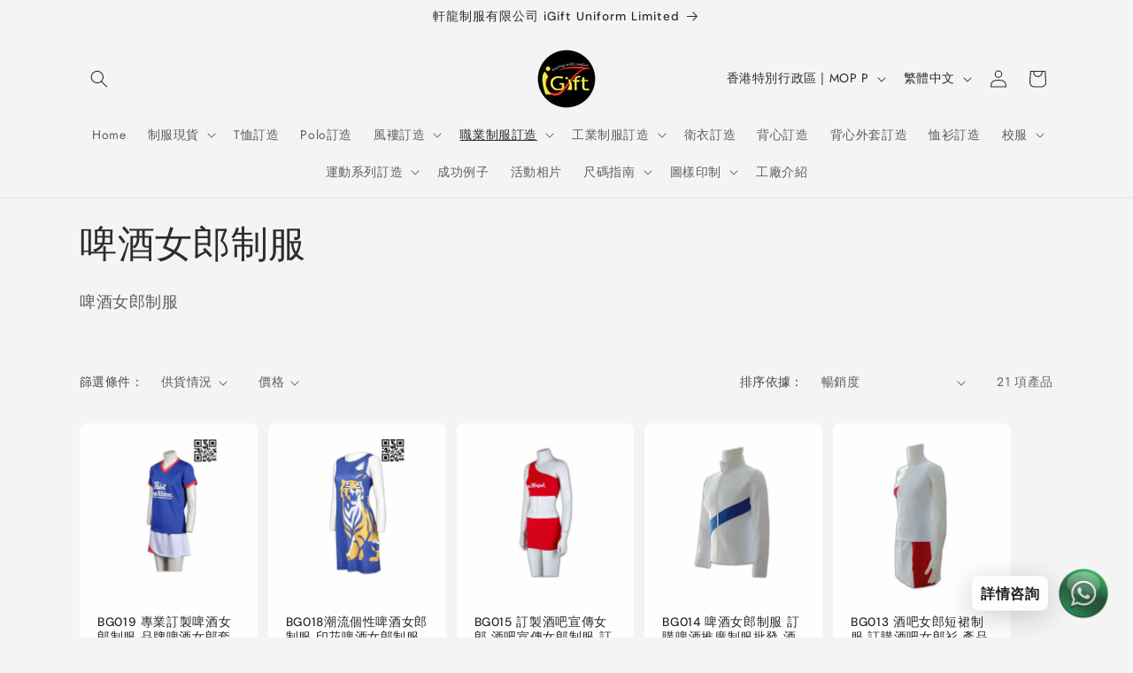

--- FILE ---
content_type: text/html; charset=utf-8
request_url: https://igiftuniformshop.com/collections/%E5%95%A4%E9%85%92%E5%A5%B3%E9%83%8E%E5%88%B6%E6%9C%8D
body_size: 49024
content:
<!-- Google tag (gtag.js) -->
<script async src="https://www.googletagmanager.com/gtag/js?id=G-12S70MPM3Y"></script>
<script>
  window.dataLayer = window.dataLayer || [];
  function gtag(){dataLayer.push(arguments);}
  gtag('js', new Date());

  gtag('config', 'G-12S70MPM3Y');
</script>
<!doctype html>
<html class="js" lang="zh-TW">
  <head>
	<!-- Added by AVADA SEO Suite -->
	<script>
  const avadaLightJsExclude = ['cdn.nfcube.com', 'assets/ecom.js', 'variant-title-king', 'linked_options_variants', 'smile-loader.js', 'smart-product-filter-search', 'rivo-loyalty-referrals', 'avada-cookie-consent', 'consentmo-gdpr', 'quinn'];
  const avadaLightJsInclude = ['https://www.googletagmanager.com/', 'https://connect.facebook.net/', 'https://business-api.tiktok.com/', 'https://static.klaviyo.com/', 'https://www.google-analytics.com/', 'https://ajax.googleapis.com/ajax/libs/jquery/1.9.1/jquery.min.js'];
  window.AVADA_SPEED_BLACKLIST = avadaLightJsInclude.map(item => new RegExp(item, 'i'));
  window.AVADA_SPEED_WHITELIST = avadaLightJsExclude.map(item => new RegExp(item, 'i'));
</script>

<script>
  const isSpeedUpEnable = !1733387480505 || Date.now() < 1733387480505;
  if (isSpeedUpEnable) {
    const avadaSpeedUp=1;
    if(isSpeedUpEnable) {
  function _0x55aa(_0x575858,_0x2fd0be){const _0x30a92f=_0x1cb5();return _0x55aa=function(_0x4e8b41,_0xcd1690){_0x4e8b41=_0x4e8b41-(0xb5e+0xd*0x147+-0x1b1a);let _0x1c09f7=_0x30a92f[_0x4e8b41];return _0x1c09f7;},_0x55aa(_0x575858,_0x2fd0be);}(function(_0x4ad4dc,_0x42545f){const _0x5c7741=_0x55aa,_0x323f4d=_0x4ad4dc();while(!![]){try{const _0x588ea5=parseInt(_0x5c7741(0x10c))/(0xb6f+-0x1853+0xce5)*(-parseInt(_0x5c7741(0x157))/(-0x2363*0x1+0x1dd4+0x591*0x1))+-parseInt(_0x5c7741(0x171))/(0x269b+-0xeb+-0xf*0x283)*(parseInt(_0x5c7741(0x116))/(0x2e1+0x1*0x17b3+-0x110*0x19))+-parseInt(_0x5c7741(0x147))/(-0x1489+-0x312*0x6+0x26fa*0x1)+-parseInt(_0x5c7741(0xfa))/(-0x744+0x1*0xb5d+-0x413)*(-parseInt(_0x5c7741(0x102))/(-0x1e87+0x9e*-0x16+0x2c22))+parseInt(_0x5c7741(0x136))/(0x1e2d+0x1498+-0x1a3*0x1f)+parseInt(_0x5c7741(0x16e))/(0x460+0x1d96+0x3*-0xb4f)*(-parseInt(_0x5c7741(0xe3))/(-0x9ca+-0x1*-0x93f+0x1*0x95))+parseInt(_0x5c7741(0xf8))/(-0x1f73*0x1+0x6*-0x510+0x3dde);if(_0x588ea5===_0x42545f)break;else _0x323f4d['push'](_0x323f4d['shift']());}catch(_0x5d6d7e){_0x323f4d['push'](_0x323f4d['shift']());}}}(_0x1cb5,-0x193549+0x5dc3*-0x31+-0x2f963*-0x13),(function(){const _0x5cb2b4=_0x55aa,_0x23f9e9={'yXGBq':function(_0x237aef,_0x385938){return _0x237aef!==_0x385938;},'XduVF':function(_0x21018d,_0x56ff60){return _0x21018d===_0x56ff60;},'RChnz':_0x5cb2b4(0xf4)+_0x5cb2b4(0xe9)+_0x5cb2b4(0x14a),'TAsuR':function(_0xe21eca,_0x33e114){return _0xe21eca%_0x33e114;},'EvLYw':function(_0x1326ad,_0x261d04){return _0x1326ad!==_0x261d04;},'nnhAQ':_0x5cb2b4(0x107),'swpMF':_0x5cb2b4(0x16d),'plMMu':_0x5cb2b4(0xe8)+_0x5cb2b4(0x135),'PqBPA':function(_0x2ba85c,_0x35b541){return _0x2ba85c<_0x35b541;},'NKPCA':_0x5cb2b4(0xfc),'TINqh':function(_0x4116e3,_0x3ffd02,_0x2c8722){return _0x4116e3(_0x3ffd02,_0x2c8722);},'BAueN':_0x5cb2b4(0x120),'NgloT':_0x5cb2b4(0x14c),'ThSSU':function(_0xeb212a,_0x4341c1){return _0xeb212a+_0x4341c1;},'lDDHN':function(_0x4a1a48,_0x45ebfb){return _0x4a1a48 instanceof _0x45ebfb;},'toAYB':function(_0xcf0fa9,_0xf5fa6a){return _0xcf0fa9 instanceof _0xf5fa6a;},'VMiyW':function(_0x5300e4,_0x44e0f4){return _0x5300e4(_0x44e0f4);},'iyhbw':_0x5cb2b4(0x119),'zuWfR':function(_0x19c3e4,_0x4ee6e8){return _0x19c3e4<_0x4ee6e8;},'vEmrv':function(_0xd798cf,_0x5ea2dd){return _0xd798cf!==_0x5ea2dd;},'yxERj':function(_0x24b03b,_0x5aa292){return _0x24b03b||_0x5aa292;},'MZpwM':_0x5cb2b4(0x110)+_0x5cb2b4(0x109)+'pt','IeUHK':function(_0x5a4c7e,_0x2edf70){return _0x5a4c7e-_0x2edf70;},'Idvge':function(_0x3b526e,_0x36b469){return _0x3b526e<_0x36b469;},'qRwfm':_0x5cb2b4(0x16b)+_0x5cb2b4(0xf1),'CvXDN':function(_0x4b4208,_0x1db216){return _0x4b4208<_0x1db216;},'acPIM':function(_0x7d44b7,_0x3020d2){return _0x7d44b7(_0x3020d2);},'MyLMO':function(_0x22d4b2,_0xe7a6a0){return _0x22d4b2<_0xe7a6a0;},'boDyh':function(_0x176992,_0x346381,_0xab7fc){return _0x176992(_0x346381,_0xab7fc);},'ZANXD':_0x5cb2b4(0x10f)+_0x5cb2b4(0x12a)+_0x5cb2b4(0x142),'CXwRZ':_0x5cb2b4(0x123)+_0x5cb2b4(0x15f),'AuMHM':_0x5cb2b4(0x161),'KUuFZ':_0x5cb2b4(0xe6),'MSwtw':_0x5cb2b4(0x13a),'ERvPB':_0x5cb2b4(0x134),'ycTDj':_0x5cb2b4(0x15b),'Tvhir':_0x5cb2b4(0x154)},_0x469be1=_0x23f9e9[_0x5cb2b4(0x153)],_0x36fe07={'blacklist':window[_0x5cb2b4(0x11f)+_0x5cb2b4(0x115)+'T'],'whitelist':window[_0x5cb2b4(0x11f)+_0x5cb2b4(0x13e)+'T']},_0x26516a={'blacklisted':[]},_0x34e4a6=(_0x2be2f5,_0x25b3b2)=>{const _0x80dd2=_0x5cb2b4;if(_0x2be2f5&&(!_0x25b3b2||_0x23f9e9[_0x80dd2(0x13b)](_0x25b3b2,_0x469be1))&&(!_0x36fe07[_0x80dd2(0x170)]||_0x36fe07[_0x80dd2(0x170)][_0x80dd2(0x151)](_0xa5c7cf=>_0xa5c7cf[_0x80dd2(0x12b)](_0x2be2f5)))&&(!_0x36fe07[_0x80dd2(0x165)]||_0x36fe07[_0x80dd2(0x165)][_0x80dd2(0x156)](_0x4e2570=>!_0x4e2570[_0x80dd2(0x12b)](_0x2be2f5)))&&_0x23f9e9[_0x80dd2(0xf7)](avadaSpeedUp,0x5*0x256+-0x1*0x66c+-0x542+0.5)&&_0x2be2f5[_0x80dd2(0x137)](_0x23f9e9[_0x80dd2(0xe7)])){const _0x413c89=_0x2be2f5[_0x80dd2(0x16c)];return _0x23f9e9[_0x80dd2(0xf7)](_0x23f9e9[_0x80dd2(0x11e)](_0x413c89,-0x1deb*-0x1+0xf13+-0x2cfc),0x1176+-0x78b*0x5+0x1441);}return _0x2be2f5&&(!_0x25b3b2||_0x23f9e9[_0x80dd2(0xed)](_0x25b3b2,_0x469be1))&&(!_0x36fe07[_0x80dd2(0x170)]||_0x36fe07[_0x80dd2(0x170)][_0x80dd2(0x151)](_0x3d689d=>_0x3d689d[_0x80dd2(0x12b)](_0x2be2f5)))&&(!_0x36fe07[_0x80dd2(0x165)]||_0x36fe07[_0x80dd2(0x165)][_0x80dd2(0x156)](_0x26a7b3=>!_0x26a7b3[_0x80dd2(0x12b)](_0x2be2f5)));},_0x11462f=function(_0x42927f){const _0x346823=_0x5cb2b4,_0x5426ae=_0x42927f[_0x346823(0x159)+'te'](_0x23f9e9[_0x346823(0x14e)]);return _0x36fe07[_0x346823(0x170)]&&_0x36fe07[_0x346823(0x170)][_0x346823(0x156)](_0x107b0d=>!_0x107b0d[_0x346823(0x12b)](_0x5426ae))||_0x36fe07[_0x346823(0x165)]&&_0x36fe07[_0x346823(0x165)][_0x346823(0x151)](_0x1e7160=>_0x1e7160[_0x346823(0x12b)](_0x5426ae));},_0x39299f=new MutationObserver(_0x45c995=>{const _0x21802a=_0x5cb2b4,_0x3bc801={'mafxh':function(_0x6f9c57,_0x229989){const _0x9d39b1=_0x55aa;return _0x23f9e9[_0x9d39b1(0xf7)](_0x6f9c57,_0x229989);},'SrchE':_0x23f9e9[_0x21802a(0xe2)],'pvjbV':_0x23f9e9[_0x21802a(0xf6)]};for(let _0x333494=-0x7d7+-0x893+0x106a;_0x23f9e9[_0x21802a(0x158)](_0x333494,_0x45c995[_0x21802a(0x16c)]);_0x333494++){const {addedNodes:_0x1b685b}=_0x45c995[_0x333494];for(let _0x2f087=0x1f03+0x84b+0x1*-0x274e;_0x23f9e9[_0x21802a(0x158)](_0x2f087,_0x1b685b[_0x21802a(0x16c)]);_0x2f087++){const _0x4e5bac=_0x1b685b[_0x2f087];if(_0x23f9e9[_0x21802a(0xf7)](_0x4e5bac[_0x21802a(0x121)],-0x1f3a+-0x1*0x1b93+-0x3*-0x139a)&&_0x23f9e9[_0x21802a(0xf7)](_0x4e5bac[_0x21802a(0x152)],_0x23f9e9[_0x21802a(0xe0)])){const _0x5d9a67=_0x4e5bac[_0x21802a(0x107)],_0x3fb522=_0x4e5bac[_0x21802a(0x16d)];if(_0x23f9e9[_0x21802a(0x103)](_0x34e4a6,_0x5d9a67,_0x3fb522)){_0x26516a[_0x21802a(0x160)+'d'][_0x21802a(0x128)]([_0x4e5bac,_0x4e5bac[_0x21802a(0x16d)]]),_0x4e5bac[_0x21802a(0x16d)]=_0x469be1;const _0x1e52da=function(_0x2c95ff){const _0x359b13=_0x21802a;if(_0x3bc801[_0x359b13(0x118)](_0x4e5bac[_0x359b13(0x159)+'te'](_0x3bc801[_0x359b13(0x166)]),_0x469be1))_0x2c95ff[_0x359b13(0x112)+_0x359b13(0x150)]();_0x4e5bac[_0x359b13(0xec)+_0x359b13(0x130)](_0x3bc801[_0x359b13(0xe4)],_0x1e52da);};_0x4e5bac[_0x21802a(0x12d)+_0x21802a(0x163)](_0x23f9e9[_0x21802a(0xf6)],_0x1e52da),_0x4e5bac[_0x21802a(0x12c)+_0x21802a(0x131)]&&_0x4e5bac[_0x21802a(0x12c)+_0x21802a(0x131)][_0x21802a(0x11a)+'d'](_0x4e5bac);}}}}});_0x39299f[_0x5cb2b4(0x105)](document[_0x5cb2b4(0x10b)+_0x5cb2b4(0x16a)],{'childList':!![],'subtree':!![]});const _0x2910a9=/[|\\{}()\[\]^$+*?.]/g,_0xa9f173=function(..._0x1baa33){const _0x3053cc=_0x5cb2b4,_0x2e6f61={'mMWha':function(_0x158c76,_0x5c404b){const _0x25a05c=_0x55aa;return _0x23f9e9[_0x25a05c(0xf7)](_0x158c76,_0x5c404b);},'BXirI':_0x23f9e9[_0x3053cc(0x141)],'COGok':function(_0x421bf7,_0x55453a){const _0x4fd417=_0x3053cc;return _0x23f9e9[_0x4fd417(0x167)](_0x421bf7,_0x55453a);},'XLSAp':function(_0x193984,_0x35c446){const _0x5bbecf=_0x3053cc;return _0x23f9e9[_0x5bbecf(0xed)](_0x193984,_0x35c446);},'EygRw':function(_0xfbb69c,_0x21b15d){const _0xe5c840=_0x3053cc;return _0x23f9e9[_0xe5c840(0x104)](_0xfbb69c,_0x21b15d);},'xZuNx':_0x23f9e9[_0x3053cc(0x139)],'SBUaW':function(_0x5739bf,_0x2c2fab){const _0x42cbb1=_0x3053cc;return _0x23f9e9[_0x42cbb1(0x172)](_0x5739bf,_0x2c2fab);},'EAoTR':function(_0x123b29,_0x5b29bf){const _0x2828d2=_0x3053cc;return _0x23f9e9[_0x2828d2(0x11d)](_0x123b29,_0x5b29bf);},'cdYdq':_0x23f9e9[_0x3053cc(0x14e)],'WzJcf':_0x23f9e9[_0x3053cc(0xe2)],'nytPK':function(_0x53f733,_0x4ad021){const _0x4f0333=_0x3053cc;return _0x23f9e9[_0x4f0333(0x148)](_0x53f733,_0x4ad021);},'oUrHG':_0x23f9e9[_0x3053cc(0x14d)],'dnxjX':function(_0xed6b5f,_0x573f55){const _0x57aa03=_0x3053cc;return _0x23f9e9[_0x57aa03(0x15a)](_0xed6b5f,_0x573f55);}};_0x23f9e9[_0x3053cc(0x15d)](_0x1baa33[_0x3053cc(0x16c)],-0x1a3*-0x9+-0xf9*0xb+-0x407*0x1)?(_0x36fe07[_0x3053cc(0x170)]=[],_0x36fe07[_0x3053cc(0x165)]=[]):(_0x36fe07[_0x3053cc(0x170)]&&(_0x36fe07[_0x3053cc(0x170)]=_0x36fe07[_0x3053cc(0x170)][_0x3053cc(0x106)](_0xa8e001=>_0x1baa33[_0x3053cc(0x156)](_0x4a8a28=>{const _0x2e425b=_0x3053cc;if(_0x2e6f61[_0x2e425b(0x111)](typeof _0x4a8a28,_0x2e6f61[_0x2e425b(0x155)]))return!_0xa8e001[_0x2e425b(0x12b)](_0x4a8a28);else{if(_0x2e6f61[_0x2e425b(0xeb)](_0x4a8a28,RegExp))return _0x2e6f61[_0x2e425b(0x145)](_0xa8e001[_0x2e425b(0xdf)](),_0x4a8a28[_0x2e425b(0xdf)]());}}))),_0x36fe07[_0x3053cc(0x165)]&&(_0x36fe07[_0x3053cc(0x165)]=[..._0x36fe07[_0x3053cc(0x165)],..._0x1baa33[_0x3053cc(0xff)](_0x4e4c02=>{const _0x7c755c=_0x3053cc;if(_0x23f9e9[_0x7c755c(0xf7)](typeof _0x4e4c02,_0x23f9e9[_0x7c755c(0x141)])){const _0x932437=_0x4e4c02[_0x7c755c(0xea)](_0x2910a9,_0x23f9e9[_0x7c755c(0x16f)]),_0x34e686=_0x23f9e9[_0x7c755c(0xf0)](_0x23f9e9[_0x7c755c(0xf0)]('.*',_0x932437),'.*');if(_0x36fe07[_0x7c755c(0x165)][_0x7c755c(0x156)](_0x21ef9a=>_0x21ef9a[_0x7c755c(0xdf)]()!==_0x34e686[_0x7c755c(0xdf)]()))return new RegExp(_0x34e686);}else{if(_0x23f9e9[_0x7c755c(0x117)](_0x4e4c02,RegExp)){if(_0x36fe07[_0x7c755c(0x165)][_0x7c755c(0x156)](_0x5a3f09=>_0x5a3f09[_0x7c755c(0xdf)]()!==_0x4e4c02[_0x7c755c(0xdf)]()))return _0x4e4c02;}}return null;})[_0x3053cc(0x106)](Boolean)]));const _0x3eeb55=document[_0x3053cc(0x11b)+_0x3053cc(0x10e)](_0x23f9e9[_0x3053cc(0xf0)](_0x23f9e9[_0x3053cc(0xf0)](_0x23f9e9[_0x3053cc(0x122)],_0x469be1),'"]'));for(let _0xf831f7=-0x21aa+-0x1793+0x393d*0x1;_0x23f9e9[_0x3053cc(0x14b)](_0xf831f7,_0x3eeb55[_0x3053cc(0x16c)]);_0xf831f7++){const _0x5868cb=_0x3eeb55[_0xf831f7];_0x23f9e9[_0x3053cc(0x132)](_0x11462f,_0x5868cb)&&(_0x26516a[_0x3053cc(0x160)+'d'][_0x3053cc(0x128)]([_0x5868cb,_0x23f9e9[_0x3053cc(0x14d)]]),_0x5868cb[_0x3053cc(0x12c)+_0x3053cc(0x131)][_0x3053cc(0x11a)+'d'](_0x5868cb));}let _0xdf8cd0=-0x17da+0x2461+-0xc87*0x1;[..._0x26516a[_0x3053cc(0x160)+'d']][_0x3053cc(0x10d)](([_0x226aeb,_0x33eaa7],_0xe33bca)=>{const _0x2aa7bf=_0x3053cc;if(_0x2e6f61[_0x2aa7bf(0x143)](_0x11462f,_0x226aeb)){const _0x41da0d=document[_0x2aa7bf(0x11c)+_0x2aa7bf(0x131)](_0x2e6f61[_0x2aa7bf(0x127)]);for(let _0x6784c7=0xd7b+-0xaa5+-0x2d6;_0x2e6f61[_0x2aa7bf(0x164)](_0x6784c7,_0x226aeb[_0x2aa7bf(0xe5)][_0x2aa7bf(0x16c)]);_0x6784c7++){const _0x4ca758=_0x226aeb[_0x2aa7bf(0xe5)][_0x6784c7];_0x2e6f61[_0x2aa7bf(0x12f)](_0x4ca758[_0x2aa7bf(0x133)],_0x2e6f61[_0x2aa7bf(0x13f)])&&_0x2e6f61[_0x2aa7bf(0x145)](_0x4ca758[_0x2aa7bf(0x133)],_0x2e6f61[_0x2aa7bf(0x100)])&&_0x41da0d[_0x2aa7bf(0xe1)+'te'](_0x4ca758[_0x2aa7bf(0x133)],_0x226aeb[_0x2aa7bf(0xe5)][_0x6784c7][_0x2aa7bf(0x12e)]);}_0x41da0d[_0x2aa7bf(0xe1)+'te'](_0x2e6f61[_0x2aa7bf(0x13f)],_0x226aeb[_0x2aa7bf(0x107)]),_0x41da0d[_0x2aa7bf(0xe1)+'te'](_0x2e6f61[_0x2aa7bf(0x100)],_0x2e6f61[_0x2aa7bf(0x101)](_0x33eaa7,_0x2e6f61[_0x2aa7bf(0x126)])),document[_0x2aa7bf(0x113)][_0x2aa7bf(0x146)+'d'](_0x41da0d),_0x26516a[_0x2aa7bf(0x160)+'d'][_0x2aa7bf(0x162)](_0x2e6f61[_0x2aa7bf(0x13d)](_0xe33bca,_0xdf8cd0),-0x105d*0x2+0x1*-0xeaa+0x2f65),_0xdf8cd0++;}}),_0x36fe07[_0x3053cc(0x170)]&&_0x23f9e9[_0x3053cc(0xf3)](_0x36fe07[_0x3053cc(0x170)][_0x3053cc(0x16c)],0x10f2+-0x1a42+0x951)&&_0x39299f[_0x3053cc(0x15c)]();},_0x4c2397=document[_0x5cb2b4(0x11c)+_0x5cb2b4(0x131)],_0x573f89={'src':Object[_0x5cb2b4(0x14f)+_0x5cb2b4(0xfd)+_0x5cb2b4(0x144)](HTMLScriptElement[_0x5cb2b4(0xf9)],_0x23f9e9[_0x5cb2b4(0x14e)]),'type':Object[_0x5cb2b4(0x14f)+_0x5cb2b4(0xfd)+_0x5cb2b4(0x144)](HTMLScriptElement[_0x5cb2b4(0xf9)],_0x23f9e9[_0x5cb2b4(0xe2)])};document[_0x5cb2b4(0x11c)+_0x5cb2b4(0x131)]=function(..._0x4db605){const _0x1480b5=_0x5cb2b4,_0x3a6982={'KNNxG':function(_0x32fa39,_0x2a57e4,_0x3cc08f){const _0x5ead12=_0x55aa;return _0x23f9e9[_0x5ead12(0x169)](_0x32fa39,_0x2a57e4,_0x3cc08f);}};if(_0x23f9e9[_0x1480b5(0x13b)](_0x4db605[-0x4*-0x376+0x4*0x2f+-0xe94][_0x1480b5(0x140)+'e'](),_0x23f9e9[_0x1480b5(0x139)]))return _0x4c2397[_0x1480b5(0x114)](document)(..._0x4db605);const _0x2f091d=_0x4c2397[_0x1480b5(0x114)](document)(..._0x4db605);try{Object[_0x1480b5(0xf2)+_0x1480b5(0x149)](_0x2f091d,{'src':{..._0x573f89[_0x1480b5(0x107)],'set'(_0x3ae2bc){const _0x5d6fdc=_0x1480b5;_0x3a6982[_0x5d6fdc(0x129)](_0x34e4a6,_0x3ae2bc,_0x2f091d[_0x5d6fdc(0x16d)])&&_0x573f89[_0x5d6fdc(0x16d)][_0x5d6fdc(0x10a)][_0x5d6fdc(0x125)](this,_0x469be1),_0x573f89[_0x5d6fdc(0x107)][_0x5d6fdc(0x10a)][_0x5d6fdc(0x125)](this,_0x3ae2bc);}},'type':{..._0x573f89[_0x1480b5(0x16d)],'get'(){const _0x436e9e=_0x1480b5,_0x4b63b9=_0x573f89[_0x436e9e(0x16d)][_0x436e9e(0xfb)][_0x436e9e(0x125)](this);if(_0x23f9e9[_0x436e9e(0xf7)](_0x4b63b9,_0x469be1)||_0x23f9e9[_0x436e9e(0x103)](_0x34e4a6,this[_0x436e9e(0x107)],_0x4b63b9))return null;return _0x4b63b9;},'set'(_0x174ea3){const _0x1dff57=_0x1480b5,_0xa2fd13=_0x23f9e9[_0x1dff57(0x103)](_0x34e4a6,_0x2f091d[_0x1dff57(0x107)],_0x2f091d[_0x1dff57(0x16d)])?_0x469be1:_0x174ea3;_0x573f89[_0x1dff57(0x16d)][_0x1dff57(0x10a)][_0x1dff57(0x125)](this,_0xa2fd13);}}}),_0x2f091d[_0x1480b5(0xe1)+'te']=function(_0x5b0870,_0x8c60d5){const _0xab22d4=_0x1480b5;if(_0x23f9e9[_0xab22d4(0xf7)](_0x5b0870,_0x23f9e9[_0xab22d4(0xe2)])||_0x23f9e9[_0xab22d4(0xf7)](_0x5b0870,_0x23f9e9[_0xab22d4(0x14e)]))_0x2f091d[_0x5b0870]=_0x8c60d5;else HTMLScriptElement[_0xab22d4(0xf9)][_0xab22d4(0xe1)+'te'][_0xab22d4(0x125)](_0x2f091d,_0x5b0870,_0x8c60d5);};}catch(_0x5a9461){console[_0x1480b5(0x168)](_0x23f9e9[_0x1480b5(0xef)],_0x5a9461);}return _0x2f091d;};const _0x5883c5=[_0x23f9e9[_0x5cb2b4(0xfe)],_0x23f9e9[_0x5cb2b4(0x13c)],_0x23f9e9[_0x5cb2b4(0xf5)],_0x23f9e9[_0x5cb2b4(0x15e)],_0x23f9e9[_0x5cb2b4(0x138)],_0x23f9e9[_0x5cb2b4(0x124)]],_0x4ab8d2=_0x5883c5[_0x5cb2b4(0xff)](_0x439d08=>{return{'type':_0x439d08,'listener':()=>_0xa9f173(),'options':{'passive':!![]}};});_0x4ab8d2[_0x5cb2b4(0x10d)](_0x4d3535=>{const _0x3882ab=_0x5cb2b4;document[_0x3882ab(0x12d)+_0x3882ab(0x163)](_0x4d3535[_0x3882ab(0x16d)],_0x4d3535[_0x3882ab(0xee)],_0x4d3535[_0x3882ab(0x108)]);});}()));function _0x1cb5(){const _0x15f8e0=['ault','some','tagName','CXwRZ','wheel','BXirI','every','6lYvYYX','PqBPA','getAttribu','IeUHK','touchstart','disconnect','Idvge','ERvPB','/blocked','blackliste','keydown','splice','stener','SBUaW','whitelist','SrchE','toAYB','warn','boDyh','ement','script[typ','length','type','346347wGqEBH','NgloT','blacklist','33OVoYHk','zuWfR','toString','NKPCA','setAttribu','swpMF','230EEqEiq','pvjbV','attributes','mousemove','RChnz','beforescri','y.com/exte','replace','COGok','removeEven','EvLYw','listener','ZANXD','ThSSU','e="','defineProp','MyLMO','cdn.shopif','MSwtw','plMMu','XduVF','22621984JRJQxz','prototype','8818116NVbcZr','get','SCRIPT','ertyDescri','AuMHM','map','WzJcf','nytPK','7kiZatp','TINqh','VMiyW','observe','filter','src','options','n/javascri','set','documentEl','478083wuqgQV','forEach','torAll','Avada cann','applicatio','mMWha','preventDef','head','bind','D_BLACKLIS','75496skzGVx','lDDHN','mafxh','script','removeChil','querySelec','createElem','vEmrv','TAsuR','AVADA_SPEE','string','nodeType','qRwfm','javascript','Tvhir','call','oUrHG','xZuNx','push','KNNxG','ot lazy lo','test','parentElem','addEventLi','value','EAoTR','tListener','ent','acPIM','name','touchmove','ptexecute','6968312SmqlIb','includes','ycTDj','iyhbw','touchend','yXGBq','KUuFZ','dnxjX','D_WHITELIS','cdYdq','toLowerCas','BAueN','ad script','EygRw','ptor','XLSAp','appendChil','4975500NoPAFA','yxERj','erties','nsions','CvXDN','\$&','MZpwM','nnhAQ','getOwnProp'];_0x1cb5=function(){return _0x15f8e0;};return _0x1cb5();}
}
    class LightJsLoader{constructor(e){this.jQs=[],this.listener=this.handleListener.bind(this,e),this.scripts=["default","defer","async"].reduce(((e,t)=>({...e,[t]:[]})),{});const t=this;e.forEach((e=>window.addEventListener(e,t.listener,{passive:!0})))}handleListener(e){const t=this;return e.forEach((e=>window.removeEventListener(e,t.listener))),"complete"===document.readyState?this.handleDOM():document.addEventListener("readystatechange",(e=>{if("complete"===e.target.readyState)return setTimeout(t.handleDOM.bind(t),1)}))}async handleDOM(){this.suspendEvent(),this.suspendJQuery(),this.findScripts(),this.preloadScripts();for(const e of Object.keys(this.scripts))await this.replaceScripts(this.scripts[e]);for(const e of["DOMContentLoaded","readystatechange"])await this.requestRepaint(),document.dispatchEvent(new Event("lightJS-"+e));document.lightJSonreadystatechange&&document.lightJSonreadystatechange();for(const e of["DOMContentLoaded","load"])await this.requestRepaint(),window.dispatchEvent(new Event("lightJS-"+e));await this.requestRepaint(),window.lightJSonload&&window.lightJSonload(),await this.requestRepaint(),this.jQs.forEach((e=>e(window).trigger("lightJS-jquery-load"))),window.dispatchEvent(new Event("lightJS-pageshow")),await this.requestRepaint(),window.lightJSonpageshow&&window.lightJSonpageshow()}async requestRepaint(){return new Promise((e=>requestAnimationFrame(e)))}findScripts(){document.querySelectorAll("script[type=lightJs]").forEach((e=>{e.hasAttribute("src")?e.hasAttribute("async")&&e.async?this.scripts.async.push(e):e.hasAttribute("defer")&&e.defer?this.scripts.defer.push(e):this.scripts.default.push(e):this.scripts.default.push(e)}))}preloadScripts(){const e=this,t=Object.keys(this.scripts).reduce(((t,n)=>[...t,...e.scripts[n]]),[]),n=document.createDocumentFragment();t.forEach((e=>{const t=e.getAttribute("src");if(!t)return;const s=document.createElement("link");s.href=t,s.rel="preload",s.as="script",n.appendChild(s)})),document.head.appendChild(n)}async replaceScripts(e){let t;for(;t=e.shift();)await this.requestRepaint(),new Promise((e=>{const n=document.createElement("script");[...t.attributes].forEach((e=>{"type"!==e.nodeName&&n.setAttribute(e.nodeName,e.nodeValue)})),t.hasAttribute("src")?(n.addEventListener("load",e),n.addEventListener("error",e)):(n.text=t.text,e()),t.parentNode.replaceChild(n,t)}))}suspendEvent(){const e={};[{obj:document,name:"DOMContentLoaded"},{obj:window,name:"DOMContentLoaded"},{obj:window,name:"load"},{obj:window,name:"pageshow"},{obj:document,name:"readystatechange"}].map((t=>function(t,n){function s(n){return e[t].list.indexOf(n)>=0?"lightJS-"+n:n}e[t]||(e[t]={list:[n],add:t.addEventListener,remove:t.removeEventListener},t.addEventListener=(...n)=>{n[0]=s(n[0]),e[t].add.apply(t,n)},t.removeEventListener=(...n)=>{n[0]=s(n[0]),e[t].remove.apply(t,n)})}(t.obj,t.name))),[{obj:document,name:"onreadystatechange"},{obj:window,name:"onpageshow"}].map((e=>function(e,t){let n=e[t];Object.defineProperty(e,t,{get:()=>n||function(){},set:s=>{e["lightJS"+t]=n=s}})}(e.obj,e.name)))}suspendJQuery(){const e=this;let t=window.jQuery;Object.defineProperty(window,"jQuery",{get:()=>t,set(n){if(!n||!n.fn||!e.jQs.includes(n))return void(t=n);n.fn.ready=n.fn.init.prototype.ready=e=>{e.bind(document)(n)};const s=n.fn.on;n.fn.on=n.fn.init.prototype.on=function(...e){if(window!==this[0])return s.apply(this,e),this;const t=e=>e.split(" ").map((e=>"load"===e||0===e.indexOf("load.")?"lightJS-jquery-load":e)).join(" ");return"string"==typeof e[0]||e[0]instanceof String?(e[0]=t(e[0]),s.apply(this,e),this):("object"==typeof e[0]&&Object.keys(e[0]).forEach((n=>{delete Object.assign(e[0],{[t(n)]:e[0][n]})[n]})),s.apply(this,e),this)},e.jQs.push(n),t=n}})}}
new LightJsLoader(["keydown","mousemove","touchend","touchmove","touchstart","wheel"]);
  }
</script>

	<!-- /Added by AVADA SEO Suite -->
    <meta charset="utf-8">
    <meta http-equiv="X-UA-Compatible" content="IE=edge">
    <meta name="viewport" content="width=device-width,initial-scale=1">
    <meta name="theme-color" content="">
    <link rel="canonical" href="https://igiftuniformshop.com/collections/%e5%95%a4%e9%85%92%e5%a5%b3%e9%83%8e%e5%88%b6%e6%9c%8d"><link rel="preconnect" href="https://fonts.shopifycdn.com" crossorigin><title>
      啤酒女郎制服
 &ndash; iGift 澳門一站式制服供應</title>

    
      <meta name="description" content="啤酒女郎制服">
    

    

<meta property="og:site_name" content="iGift 澳門一站式制服供應">
<meta property="og:url" content="https://igiftuniformshop.com/collections/%e5%95%a4%e9%85%92%e5%a5%b3%e9%83%8e%e5%88%b6%e6%9c%8d">
<meta property="og:title" content="啤酒女郎制服">
<meta property="og:type" content="website">
<meta property="og:description" content="啤酒女郎制服"><meta property="og:image" content="http://igiftuniformshop.com/cdn/shop/files/Logo.jpg?v=1649399503">
  <meta property="og:image:secure_url" content="https://igiftuniformshop.com/cdn/shop/files/Logo.jpg?v=1649399503">
  <meta property="og:image:width" content="1200">
  <meta property="og:image:height" content="628"><meta name="twitter:card" content="summary_large_image">
<meta name="twitter:title" content="啤酒女郎制服">
<meta name="twitter:description" content="啤酒女郎制服">


    <script src="//igiftuniformshop.com/cdn/shop/t/19/assets/constants.aio.min.js?v=109905352079035333971722829503" defer="defer"></script>
    <script src="//igiftuniformshop.com/cdn/shop/t/19/assets/pubsub.aio.min.js?v=31559950646427868931722829516" defer="defer"></script>
    <script src="//igiftuniformshop.com/cdn/shop/t/19/assets/global.aio.min.js?v=164204942052569119321722829512" defer="defer"></script><script src="//igiftuniformshop.com/cdn/shop/t/19/assets/animations.aio.min.js?v=88930113782960392081722829499" defer="defer"></script><script>window.performance && window.performance.mark && window.performance.mark('shopify.content_for_header.start');</script><meta name="google-site-verification" content="GzpWgCLeBgy_zgdb-JpA4tJtvjZ2gyqoqTfYc_1RA-k">
<meta name="facebook-domain-verification" content="5cbvvv3xgds3pyfvi0iq7sv10d000a">
<meta id="shopify-digital-wallet" name="shopify-digital-wallet" content="/58045792452/digital_wallets/dialog">
<meta name="shopify-checkout-api-token" content="ac0505f2fed447db019754c9881470d1">
<meta id="in-context-paypal-metadata" data-shop-id="58045792452" data-venmo-supported="false" data-environment="production" data-locale="en_US" data-paypal-v4="true" data-currency="MOP">
<link rel="alternate" type="application/atom+xml" title="Feed" href="/collections/%E5%95%A4%E9%85%92%E5%A5%B3%E9%83%8E%E5%88%B6%E6%9C%8D.atom" />
<link rel="next" href="/collections/%E5%95%A4%E9%85%92%E5%A5%B3%E9%83%8E%E5%88%B6%E6%9C%8D?page=2">
<link rel="alternate" hreflang="x-default" href="https://igiftuniformshop.com/collections/%E5%95%A4%E9%85%92%E5%A5%B3%E9%83%8E%E5%88%B6%E6%9C%8D">
<link rel="alternate" hreflang="zh-Hant" href="https://igiftuniformshop.com/collections/%E5%95%A4%E9%85%92%E5%A5%B3%E9%83%8E%E5%88%B6%E6%9C%8D">
<link rel="alternate" hreflang="pt" href="https://igiftuniformshop.com/pt/collections/%E5%95%A4%E9%85%92%E5%A5%B3%E9%83%8E%E5%88%B6%E6%9C%8D">
<link rel="alternate" hreflang="zh-Hant-MO" href="https://igiftuniformshop.com/zh-mo/collections/%E5%95%A4%E9%85%92%E5%A5%B3%E9%83%8E%E5%88%B6%E6%9C%8D">
<link rel="alternate" hreflang="zh-Hant-HK" href="https://igiftuniformshop.com/collections/%E5%95%A4%E9%85%92%E5%A5%B3%E9%83%8E%E5%88%B6%E6%9C%8D">
<link rel="alternate" type="application/json+oembed" href="https://igiftuniformshop.com/collections/%e5%95%a4%e9%85%92%e5%a5%b3%e9%83%8e%e5%88%b6%e6%9c%8d.oembed">
<script async="async" src="/checkouts/internal/preloads.js?locale=zh-HK"></script>
<script id="shopify-features" type="application/json">{"accessToken":"ac0505f2fed447db019754c9881470d1","betas":["rich-media-storefront-analytics"],"domain":"igiftuniformshop.com","predictiveSearch":false,"shopId":58045792452,"locale":"zh-tw"}</script>
<script>var Shopify = Shopify || {};
Shopify.shop = "igift-uniform.myshopify.com";
Shopify.locale = "zh-TW";
Shopify.currency = {"active":"MOP","rate":"1.0"};
Shopify.country = "HK";
Shopify.theme = {"name":"Avada Speed Up Theme","id":138593435844,"schema_name":"Trade","schema_version":"15.0.0","theme_store_id":2699,"role":"main"};
Shopify.theme.handle = "null";
Shopify.theme.style = {"id":null,"handle":null};
Shopify.cdnHost = "igiftuniformshop.com/cdn";
Shopify.routes = Shopify.routes || {};
Shopify.routes.root = "/";</script>
<script type="module">!function(o){(o.Shopify=o.Shopify||{}).modules=!0}(window);</script>
<script>!function(o){function n(){var o=[];function n(){o.push(Array.prototype.slice.apply(arguments))}return n.q=o,n}var t=o.Shopify=o.Shopify||{};t.loadFeatures=n(),t.autoloadFeatures=n()}(window);</script>
<script id="shop-js-analytics" type="application/json">{"pageType":"collection"}</script>
<script defer="defer" async type="module" src="//igiftuniformshop.com/cdn/shopifycloud/shop-js/modules/v2/client.init-shop-cart-sync_D9dVssWa.zh-TW.esm.js"></script>
<script defer="defer" async type="module" src="//igiftuniformshop.com/cdn/shopifycloud/shop-js/modules/v2/chunk.common_OJXd8nZT.esm.js"></script>
<script type="module">
  await import("//igiftuniformshop.com/cdn/shopifycloud/shop-js/modules/v2/client.init-shop-cart-sync_D9dVssWa.zh-TW.esm.js");
await import("//igiftuniformshop.com/cdn/shopifycloud/shop-js/modules/v2/chunk.common_OJXd8nZT.esm.js");

  window.Shopify.SignInWithShop?.initShopCartSync?.({"fedCMEnabled":true,"windoidEnabled":true});

</script>
<script>(function() {
  var isLoaded = false;
  function asyncLoad() {
    if (isLoaded) return;
    isLoaded = true;
    var urls = ["https:\/\/cdn.shopify.com\/s\/files\/1\/0033\/3538\/9233\/files\/pushdaddy_v8.js?v=1631170440\u0026shop=igift-uniform.myshopify.com","","https:\/\/tabs.tkdigital.dev\/scripts\/ne_smart_tabs_deb5b78b49983b5b4f591423e9a4a660.js?shop=igift-uniform.myshopify.com","https:\/\/seo.apps.avada.io\/avada-seo-installed.js?shop=igift-uniform.myshopify.com","https:\/\/cdn.shopify.com\/s\/files\/1\/0033\/3538\/9233\/files\/pushdaddy_a2.js?shop=igift-uniform.myshopify.com"];
    for (var i = 0; i < urls.length; i++) {
      var s = document.createElement('script');
      s.type = 'text/javascript';
      s.async = true;
      s.src = urls[i];
      var x = document.getElementsByTagName('script')[0];
      x.parentNode.insertBefore(s, x);
    }
  };
  if(window.attachEvent) {
    window.attachEvent('onload', asyncLoad);
  } else {
    window.addEventListener('load', asyncLoad, false);
  }
})();</script>
<script id="__st">var __st={"a":58045792452,"offset":28800,"reqid":"51e7a722-b53e-4a91-9307-11af2a5980a5-1768838086","pageurl":"igiftuniformshop.com\/collections\/%E5%95%A4%E9%85%92%E5%A5%B3%E9%83%8E%E5%88%B6%E6%9C%8D","u":"7ddd7ae4f04a","p":"collection","rtyp":"collection","rid":285095428292};</script>
<script>window.ShopifyPaypalV4VisibilityTracking = true;</script>
<script id="captcha-bootstrap">!function(){'use strict';const t='contact',e='account',n='new_comment',o=[[t,t],['blogs',n],['comments',n],[t,'customer']],c=[[e,'customer_login'],[e,'guest_login'],[e,'recover_customer_password'],[e,'create_customer']],r=t=>t.map((([t,e])=>`form[action*='/${t}']:not([data-nocaptcha='true']) input[name='form_type'][value='${e}']`)).join(','),a=t=>()=>t?[...document.querySelectorAll(t)].map((t=>t.form)):[];function s(){const t=[...o],e=r(t);return a(e)}const i='password',u='form_key',d=['recaptcha-v3-token','g-recaptcha-response','h-captcha-response',i],f=()=>{try{return window.sessionStorage}catch{return}},m='__shopify_v',_=t=>t.elements[u];function p(t,e,n=!1){try{const o=window.sessionStorage,c=JSON.parse(o.getItem(e)),{data:r}=function(t){const{data:e,action:n}=t;return t[m]||n?{data:e,action:n}:{data:t,action:n}}(c);for(const[e,n]of Object.entries(r))t.elements[e]&&(t.elements[e].value=n);n&&o.removeItem(e)}catch(o){console.error('form repopulation failed',{error:o})}}const l='form_type',E='cptcha';function T(t){t.dataset[E]=!0}const w=window,h=w.document,L='Shopify',v='ce_forms',y='captcha';let A=!1;((t,e)=>{const n=(g='f06e6c50-85a8-45c8-87d0-21a2b65856fe',I='https://cdn.shopify.com/shopifycloud/storefront-forms-hcaptcha/ce_storefront_forms_captcha_hcaptcha.v1.5.2.iife.js',D={infoText:'已受到 hCaptcha 保護',privacyText:'隱私',termsText:'條款'},(t,e,n)=>{const o=w[L][v],c=o.bindForm;if(c)return c(t,g,e,D).then(n);var r;o.q.push([[t,g,e,D],n]),r=I,A||(h.body.append(Object.assign(h.createElement('script'),{id:'captcha-provider',async:!0,src:r})),A=!0)});var g,I,D;w[L]=w[L]||{},w[L][v]=w[L][v]||{},w[L][v].q=[],w[L][y]=w[L][y]||{},w[L][y].protect=function(t,e){n(t,void 0,e),T(t)},Object.freeze(w[L][y]),function(t,e,n,w,h,L){const[v,y,A,g]=function(t,e,n){const i=e?o:[],u=t?c:[],d=[...i,...u],f=r(d),m=r(i),_=r(d.filter((([t,e])=>n.includes(e))));return[a(f),a(m),a(_),s()]}(w,h,L),I=t=>{const e=t.target;return e instanceof HTMLFormElement?e:e&&e.form},D=t=>v().includes(t);t.addEventListener('submit',(t=>{const e=I(t);if(!e)return;const n=D(e)&&!e.dataset.hcaptchaBound&&!e.dataset.recaptchaBound,o=_(e),c=g().includes(e)&&(!o||!o.value);(n||c)&&t.preventDefault(),c&&!n&&(function(t){try{if(!f())return;!function(t){const e=f();if(!e)return;const n=_(t);if(!n)return;const o=n.value;o&&e.removeItem(o)}(t);const e=Array.from(Array(32),(()=>Math.random().toString(36)[2])).join('');!function(t,e){_(t)||t.append(Object.assign(document.createElement('input'),{type:'hidden',name:u})),t.elements[u].value=e}(t,e),function(t,e){const n=f();if(!n)return;const o=[...t.querySelectorAll(`input[type='${i}']`)].map((({name:t})=>t)),c=[...d,...o],r={};for(const[a,s]of new FormData(t).entries())c.includes(a)||(r[a]=s);n.setItem(e,JSON.stringify({[m]:1,action:t.action,data:r}))}(t,e)}catch(e){console.error('failed to persist form',e)}}(e),e.submit())}));const S=(t,e)=>{t&&!t.dataset[E]&&(n(t,e.some((e=>e===t))),T(t))};for(const o of['focusin','change'])t.addEventListener(o,(t=>{const e=I(t);D(e)&&S(e,y())}));const B=e.get('form_key'),M=e.get(l),P=B&&M;t.addEventListener('DOMContentLoaded',(()=>{const t=y();if(P)for(const e of t)e.elements[l].value===M&&p(e,B);[...new Set([...A(),...v().filter((t=>'true'===t.dataset.shopifyCaptcha))])].forEach((e=>S(e,t)))}))}(h,new URLSearchParams(w.location.search),n,t,e,['guest_login'])})(!0,!0)}();</script>
<script integrity="sha256-4kQ18oKyAcykRKYeNunJcIwy7WH5gtpwJnB7kiuLZ1E=" data-source-attribution="shopify.loadfeatures" defer="defer" src="//igiftuniformshop.com/cdn/shopifycloud/storefront/assets/storefront/load_feature-a0a9edcb.js" crossorigin="anonymous"></script>
<script data-source-attribution="shopify.dynamic_checkout.dynamic.init">var Shopify=Shopify||{};Shopify.PaymentButton=Shopify.PaymentButton||{isStorefrontPortableWallets:!0,init:function(){window.Shopify.PaymentButton.init=function(){};var t=document.createElement("script");t.src="https://igiftuniformshop.com/cdn/shopifycloud/portable-wallets/latest/portable-wallets.zh-tw.js",t.type="module",document.head.appendChild(t)}};
</script>
<script data-source-attribution="shopify.dynamic_checkout.buyer_consent">
  function portableWalletsHideBuyerConsent(e){var t=document.getElementById("shopify-buyer-consent"),n=document.getElementById("shopify-subscription-policy-button");t&&n&&(t.classList.add("hidden"),t.setAttribute("aria-hidden","true"),n.removeEventListener("click",e))}function portableWalletsShowBuyerConsent(e){var t=document.getElementById("shopify-buyer-consent"),n=document.getElementById("shopify-subscription-policy-button");t&&n&&(t.classList.remove("hidden"),t.removeAttribute("aria-hidden"),n.addEventListener("click",e))}window.Shopify?.PaymentButton&&(window.Shopify.PaymentButton.hideBuyerConsent=portableWalletsHideBuyerConsent,window.Shopify.PaymentButton.showBuyerConsent=portableWalletsShowBuyerConsent);
</script>
<script data-source-attribution="shopify.dynamic_checkout.cart.bootstrap">document.addEventListener("DOMContentLoaded",(function(){function t(){return document.querySelector("shopify-accelerated-checkout-cart, shopify-accelerated-checkout")}if(t())Shopify.PaymentButton.init();else{new MutationObserver((function(e,n){t()&&(Shopify.PaymentButton.init(),n.disconnect())})).observe(document.body,{childList:!0,subtree:!0})}}));
</script>
<link id="shopify-accelerated-checkout-styles" rel="stylesheet" media="screen" href="https://igiftuniformshop.com/cdn/shopifycloud/portable-wallets/latest/accelerated-checkout-backwards-compat.css" crossorigin="anonymous">
<style id="shopify-accelerated-checkout-cart">
        #shopify-buyer-consent {
  margin-top: 1em;
  display: inline-block;
  width: 100%;
}

#shopify-buyer-consent.hidden {
  display: none;
}

#shopify-subscription-policy-button {
  background: none;
  border: none;
  padding: 0;
  text-decoration: underline;
  font-size: inherit;
  cursor: pointer;
}

#shopify-subscription-policy-button::before {
  box-shadow: none;
}

      </style>
<script id="sections-script" data-sections="header" defer="defer" src="//igiftuniformshop.com/cdn/shop/t/19/compiled_assets/scripts.js?v=8517"></script>
<script>window.performance && window.performance.mark && window.performance.mark('shopify.content_for_header.end');</script>

    <style data-shopify>
      @font-face {
  font-family: Jost;
  font-weight: 400;
  font-style: normal;
  font-display: swap;
  src: url("//igiftuniformshop.com/cdn/fonts/jost/jost_n4.d47a1b6347ce4a4c9f437608011273009d91f2b7.woff2") format("woff2"),
       url("//igiftuniformshop.com/cdn/fonts/jost/jost_n4.791c46290e672b3f85c3d1c651ef2efa3819eadd.woff") format("woff");
}

      @font-face {
  font-family: Jost;
  font-weight: 700;
  font-style: normal;
  font-display: swap;
  src: url("//igiftuniformshop.com/cdn/fonts/jost/jost_n7.921dc18c13fa0b0c94c5e2517ffe06139c3615a3.woff2") format("woff2"),
       url("//igiftuniformshop.com/cdn/fonts/jost/jost_n7.cbfc16c98c1e195f46c536e775e4e959c5f2f22b.woff") format("woff");
}

      @font-face {
  font-family: Jost;
  font-weight: 400;
  font-style: italic;
  font-display: swap;
  src: url("//igiftuniformshop.com/cdn/fonts/jost/jost_i4.b690098389649750ada222b9763d55796c5283a5.woff2") format("woff2"),
       url("//igiftuniformshop.com/cdn/fonts/jost/jost_i4.fd766415a47e50b9e391ae7ec04e2ae25e7e28b0.woff") format("woff");
}

      @font-face {
  font-family: Jost;
  font-weight: 700;
  font-style: italic;
  font-display: swap;
  src: url("//igiftuniformshop.com/cdn/fonts/jost/jost_i7.d8201b854e41e19d7ed9b1a31fe4fe71deea6d3f.woff2") format("woff2"),
       url("//igiftuniformshop.com/cdn/fonts/jost/jost_i7.eae515c34e26b6c853efddc3fc0c552e0de63757.woff") format("woff");
}

      @font-face {
  font-family: "DM Sans";
  font-weight: 500;
  font-style: normal;
  font-display: swap;
  src: url("//igiftuniformshop.com/cdn/fonts/dm_sans/dmsans_n5.8a0f1984c77eb7186ceb87c4da2173ff65eb012e.woff2") format("woff2"),
       url("//igiftuniformshop.com/cdn/fonts/dm_sans/dmsans_n5.9ad2e755a89e15b3d6c53259daad5fc9609888e6.woff") format("woff");
}


      
        :root,
        .color-scheme-1 {
          --color-background: 244,244,244;
        
          --gradient-background: #f4f4f4;
        

        

        --color-foreground: 43,44,45;
        --color-background-contrast: 180,180,180;
        --color-shadow: 0,17,40;
        --color-button: 183,172,162;
        --color-button-text: 38,38,38;
        --color-secondary-button: 244,244,244;
        --color-secondary-button-text: 0,17,40;
        --color-link: 0,17,40;
        --color-badge-foreground: 43,44,45;
        --color-badge-background: 244,244,244;
        --color-badge-border: 43,44,45;
        --payment-terms-background-color: rgb(244 244 244);
      }
      
        
        .color-scheme-2 {
          --color-background: 255,255,255;
        
          --gradient-background: #ffffff;
        

        

        --color-foreground: 38,38,38;
        --color-background-contrast: 191,191,191;
        --color-shadow: 0,17,40;
        --color-button: 121,112,104;
        --color-button-text: 255,255,255;
        --color-secondary-button: 255,255,255;
        --color-secondary-button-text: 121,117,114;
        --color-link: 121,117,114;
        --color-badge-foreground: 38,38,38;
        --color-badge-background: 255,255,255;
        --color-badge-border: 38,38,38;
        --payment-terms-background-color: rgb(255 255 255);
      }
      
        
        .color-scheme-3 {
          --color-background: 194,183,172;
        
          --gradient-background: #c2b7ac;
        

        

        --color-foreground: 38,38,38;
        --color-background-contrast: 137,119,101;
        --color-shadow: 0,17,40;
        --color-button: 253,253,253;
        --color-button-text: 38,38,38;
        --color-secondary-button: 194,183,172;
        --color-secondary-button-text: 84,72,60;
        --color-link: 84,72,60;
        --color-badge-foreground: 38,38,38;
        --color-badge-background: 194,183,172;
        --color-badge-border: 38,38,38;
        --payment-terms-background-color: rgb(194 183 172);
      }
      
        
        .color-scheme-4 {
          --color-background: 28,34,40;
        
          --gradient-background: #1c2228;
        

        

        --color-foreground: 255,255,255;
        --color-background-contrast: 39,47,55;
        --color-shadow: 0,17,40;
        --color-button: 255,255,255;
        --color-button-text: 0,17,40;
        --color-secondary-button: 28,34,40;
        --color-secondary-button-text: 255,255,255;
        --color-link: 255,255,255;
        --color-badge-foreground: 255,255,255;
        --color-badge-background: 28,34,40;
        --color-badge-border: 255,255,255;
        --payment-terms-background-color: rgb(28 34 40);
      }
      
        
        .color-scheme-5 {
          --color-background: 50,56,65;
        
          --gradient-background: #323841;
        

        

        --color-foreground: 255,255,255;
        --color-background-contrast: 61,68,79;
        --color-shadow: 0,17,40;
        --color-button: 183,172,162;
        --color-button-text: 38,38,38;
        --color-secondary-button: 50,56,65;
        --color-secondary-button-text: 255,255,255;
        --color-link: 255,255,255;
        --color-badge-foreground: 255,255,255;
        --color-badge-background: 50,56,65;
        --color-badge-border: 255,255,255;
        --payment-terms-background-color: rgb(50 56 65);
      }
      

      body, .color-scheme-1, .color-scheme-2, .color-scheme-3, .color-scheme-4, .color-scheme-5 {
        color: rgba(var(--color-foreground), 0.75);
        background-color: rgb(var(--color-background));
      }

      :root {
        --font-body-family: Jost, sans-serif;
        --font-body-style: normal;
        --font-body-weight: 400;
        --font-body-weight-bold: 700;

        --font-heading-family: "DM Sans", sans-serif;
        --font-heading-style: normal;
        --font-heading-weight: 500;

        --font-body-scale: 1.0;
        --font-heading-scale: 1.05;

        --media-padding: px;
        --media-border-opacity: 0.05;
        --media-border-width: 1px;
        --media-radius: 8px;
        --media-shadow-opacity: 0.0;
        --media-shadow-horizontal-offset: 0px;
        --media-shadow-vertical-offset: 4px;
        --media-shadow-blur-radius: 5px;
        --media-shadow-visible: 0;

        --page-width: 120rem;
        --page-width-margin: 0rem;

        --product-card-image-padding: 1.2rem;
        --product-card-corner-radius: 0.8rem;
        --product-card-text-alignment: left;
        --product-card-border-width: 0.0rem;
        --product-card-border-opacity: 0.1;
        --product-card-shadow-opacity: 0.0;
        --product-card-shadow-visible: 0;
        --product-card-shadow-horizontal-offset: 0.0rem;
        --product-card-shadow-vertical-offset: 0.4rem;
        --product-card-shadow-blur-radius: 0.5rem;

        --collection-card-image-padding: 0.0rem;
        --collection-card-corner-radius: 0.8rem;
        --collection-card-text-alignment: left;
        --collection-card-border-width: 0.0rem;
        --collection-card-border-opacity: 0.1;
        --collection-card-shadow-opacity: 0.0;
        --collection-card-shadow-visible: 0;
        --collection-card-shadow-horizontal-offset: 0.0rem;
        --collection-card-shadow-vertical-offset: 0.4rem;
        --collection-card-shadow-blur-radius: 0.5rem;

        --blog-card-image-padding: 0.0rem;
        --blog-card-corner-radius: 0.8rem;
        --blog-card-text-alignment: left;
        --blog-card-border-width: 0.0rem;
        --blog-card-border-opacity: 0.1;
        --blog-card-shadow-opacity: 0.0;
        --blog-card-shadow-visible: 0;
        --blog-card-shadow-horizontal-offset: 0.0rem;
        --blog-card-shadow-vertical-offset: 0.4rem;
        --blog-card-shadow-blur-radius: 0.5rem;

        --badge-corner-radius: 4.0rem;

        --popup-border-width: 1px;
        --popup-border-opacity: 0.1;
        --popup-corner-radius: 8px;
        --popup-shadow-opacity: 0.05;
        --popup-shadow-horizontal-offset: 0px;
        --popup-shadow-vertical-offset: 4px;
        --popup-shadow-blur-radius: 5px;

        --drawer-border-width: 1px;
        --drawer-border-opacity: 0.1;
        --drawer-shadow-opacity: 0.0;
        --drawer-shadow-horizontal-offset: 0px;
        --drawer-shadow-vertical-offset: 4px;
        --drawer-shadow-blur-radius: 5px;

        --spacing-sections-desktop: 0px;
        --spacing-sections-mobile: 0px;

        --grid-desktop-vertical-spacing: 12px;
        --grid-desktop-horizontal-spacing: 12px;
        --grid-mobile-vertical-spacing: 6px;
        --grid-mobile-horizontal-spacing: 6px;

        --text-boxes-border-opacity: 0.1;
        --text-boxes-border-width: 0px;
        --text-boxes-radius: 8px;
        --text-boxes-shadow-opacity: 0.0;
        --text-boxes-shadow-visible: 0;
        --text-boxes-shadow-horizontal-offset: 0px;
        --text-boxes-shadow-vertical-offset: 4px;
        --text-boxes-shadow-blur-radius: 5px;

        --buttons-radius: 6px;
        --buttons-radius-outset: 7px;
        --buttons-border-width: 1px;
        --buttons-border-opacity: 1.0;
        --buttons-shadow-opacity: 0.0;
        --buttons-shadow-visible: 0;
        --buttons-shadow-horizontal-offset: 0px;
        --buttons-shadow-vertical-offset: 4px;
        --buttons-shadow-blur-radius: 5px;
        --buttons-border-offset: 0.3px;

        --inputs-radius: 6px;
        --inputs-border-width: 1px;
        --inputs-border-opacity: 0.55;
        --inputs-shadow-opacity: 0.0;
        --inputs-shadow-horizontal-offset: 0px;
        --inputs-margin-offset: 0px;
        --inputs-shadow-vertical-offset: 4px;
        --inputs-shadow-blur-radius: 5px;
        --inputs-radius-outset: 7px;

        --variant-pills-radius: 40px;
        --variant-pills-border-width: 1px;
        --variant-pills-border-opacity: 0.55;
        --variant-pills-shadow-opacity: 0.0;
        --variant-pills-shadow-horizontal-offset: 0px;
        --variant-pills-shadow-vertical-offset: 4px;
        --variant-pills-shadow-blur-radius: 5px;
      }

      *,
      *::before,
      *::after {
        box-sizing: inherit;
      }

      html {
        box-sizing: border-box;
        font-size: calc(var(--font-body-scale) * 62.5%);
        height: 100%;
      }

      body {
        display: grid;
        grid-template-rows: auto auto 1fr auto;
        grid-template-columns: 100%;
        min-height: 100%;
        margin: 0;
        font-size: 1.5rem;
        letter-spacing: 0.06rem;
        line-height: calc(1 + 0.8 / var(--font-body-scale));
        font-family: var(--font-body-family);
        font-style: var(--font-body-style);
        font-weight: var(--font-body-weight);
      }

      @media screen and (min-width: 750px) {
        body {
          font-size: 1.6rem;
        }
      }
    </style>

    <link href="//igiftuniformshop.com/cdn/shop/t/19/assets/base.aio.min.css?v=50215065361410506611722829538" rel="stylesheet" type="text/css" media="all" />

      <link rel="preload" as="font" href="//igiftuniformshop.com/cdn/fonts/jost/jost_n4.d47a1b6347ce4a4c9f437608011273009d91f2b7.woff2" type="font/woff2" crossorigin>
      

      <link rel="preload" as="font" href="//igiftuniformshop.com/cdn/fonts/dm_sans/dmsans_n5.8a0f1984c77eb7186ceb87c4da2173ff65eb012e.woff2" type="font/woff2" crossorigin>
      
<link href="//igiftuniformshop.com/cdn/shop/t/19/assets/component-localization-form.aio.min.css?v=19143358681622924011722829555" rel="stylesheet" type="text/css" media="all" />
      <script src="//igiftuniformshop.com/cdn/shop/t/19/assets/localization-form.aio.min.js?v=7701322565782854451722829520" defer="defer"></script><link
        rel="stylesheet"
        href="//igiftuniformshop.com/cdn/shop/t/19/assets/component-predictive-search.aio.min.css?v=19588385248944044241722829553"
        media="print"
        onload="this.media='all'"
      ><script>
      if (Shopify.designMode) {
        document.documentElement.classList.add('shopify-design-mode');
      }
    </script>
  <!-- BEGIN app block: shopify://apps/avada-seo-suite/blocks/avada-seo/15507c6e-1aa3-45d3-b698-7e175e033440 --><script>
  window.AVADA_SEO_ENABLED = true;
</script><!-- BEGIN app snippet: avada-broken-link-manager --><!-- END app snippet --><!-- BEGIN app snippet: avada-seo-site --><!-- END app snippet --><!-- BEGIN app snippet: avada-robot-onpage --><!-- Avada SEO Robot Onpage -->












<!-- END app snippet --><!-- BEGIN app snippet: avada-frequently-asked-questions -->







<!-- END app snippet --><!-- BEGIN app snippet: avada-custom-css --> <!-- BEGIN Avada SEO custom CSS END -->


<!-- END Avada SEO custom CSS END -->
<!-- END app snippet --><!-- BEGIN app snippet: avada-seo-preload --><script>
  const ignore = ["\/cart","\/account"];
  window.FPConfig = {
      delay: 0,
      ignoreKeywords: ignore || ['/cart', '/account/login', '/account/logout', '/account'],
      maxRPS: 3,
      hoverDelay: 50
  };
</script>


  <script type="lightJs" src="https://cdn.shopify.com/extensions/019bd69f-acd5-7f0b-a4be-3e159fb266d7/avada-seo-suite-222/assets/flying-pages.js" defer="defer"></script>

<!-- END app snippet --><!-- BEGIN app snippet: avada-loading --><style>
  @keyframes avada-rotate {
    0% { transform: rotate(0); }
    100% { transform: rotate(360deg); }
  }

  @keyframes avada-fade-out {
    0% { opacity: 1; visibility: visible; }
    100% { opacity: 0; visibility: hidden; }
  }

  .Avada-LoadingScreen {
    display: none;
    width: 100%;
    height: 100vh;
    top: 0;
    position: fixed;
    z-index: 9999;
    display: flex;
    align-items: center;
    justify-content: center;
  
    background-color: #F2F2F2;
  
  }

  .Avada-LoadingScreen svg {
    animation: avada-rotate 1s linear infinite;
    width: 75px;
    height: 75px;
  }
</style>
<script>
  const themeId = Shopify.theme.id;
  const loadingSettingsValue = {"bgType":"color","displayShow":"first","durationTime":2,"sizeLoading":"75","bgColor":"#F2F2F2","loadingType":"circle","bgImage":"","loadingColor":"#333333","waitTime":0,"enabled":true};
  const loadingType = loadingSettingsValue?.loadingType;
  function renderLoading() {
    new MutationObserver((mutations, observer) => {
      if (document.body) {
        observer.disconnect();
        const loadingDiv = document.createElement('div');
        loadingDiv.className = 'Avada-LoadingScreen';
        if(loadingType === 'custom_logo' || loadingType === 'favicon_logo') {
          const srcLoadingImage = loadingSettingsValue?.customLogoThemeIds[themeId] || '';
          if(srcLoadingImage) {
            loadingDiv.innerHTML = `
            <img alt="Avada logo"  height="600px" loading="eager" fetchpriority="high"
              src="${srcLoadingImage}&width=600"
              width="600px" />
              `
          }
        }
        if(loadingType === 'circle') {
          loadingDiv.innerHTML = `
        <svg viewBox="0 0 40 40" fill="none" xmlns="http://www.w3.org/2000/svg">
          <path d="M20 3.75C11.0254 3.75 3.75 11.0254 3.75 20C3.75 21.0355 2.91053 21.875 1.875 21.875C0.839475 21.875 0 21.0355 0 20C0 8.9543 8.9543 0 20 0C31.0457 0 40 8.9543 40 20C40 31.0457 31.0457 40 20 40C18.9645 40 18.125 39.1605 18.125 38.125C18.125 37.0895 18.9645 36.25 20 36.25C28.9748 36.25 36.25 28.9748 36.25 20C36.25 11.0254 28.9748 3.75 20 3.75Z" fill="#333333"/>
        </svg>
      `;
        }

        document.body.insertBefore(loadingDiv, document.body.firstChild || null);
        const e = '2';
        const t = 'first';
        const o = 'first' === t;
        const a = sessionStorage.getItem('isShowLoadingAvada');
        const n = document.querySelector('.Avada-LoadingScreen');
        if (a && o) return (n.style.display = 'none');
        n.style.display = 'flex';
        const i = document.body;
        i.style.overflow = 'hidden';
        const l = () => {
          i.style.overflow = 'auto';
          n.style.animation = 'avada-fade-out 1s ease-out forwards';
          setTimeout(() => {
            n.style.display = 'none';
          }, 1000);
        };
        if ((o && !a && sessionStorage.setItem('isShowLoadingAvada', true), 'duration_auto' === e)) {
          window.onload = function() {
            l();
          };
          return;
        }
        setTimeout(() => {
          l();
        }, 1000 * e);
      }
    }).observe(document.documentElement, { childList: true, subtree: true });
  };
  function isNullish(value) {
    return value === null || value === undefined;
  }
  const themeIds = '';
  const themeIdsArray = themeIds ? themeIds.split(',') : [];

  if(!isNullish(themeIds) && themeIdsArray.includes(themeId.toString()) && loadingSettingsValue?.enabled) {
    renderLoading();
  }

  if(isNullish(loadingSettingsValue?.themeIds) && loadingSettingsValue?.enabled) {
    renderLoading();
  }
</script>
<!-- END app snippet --><!-- BEGIN app snippet: avada-seo-social-post --><!-- END app snippet -->
<!-- END app block --><script src="https://cdn.shopify.com/extensions/8e3b7d68-4d99-4dc2-baf2-2773cbed604f/yanet-faq-page-product-faqs-20/assets/party-button.js" type="text/javascript" defer="defer"></script>
<link href="https://cdn.shopify.com/extensions/8e3b7d68-4d99-4dc2-baf2-2773cbed604f/yanet-faq-page-product-faqs-20/assets/image-gallery.css" rel="stylesheet" type="text/css" media="all">
<link href="https://monorail-edge.shopifysvc.com" rel="dns-prefetch">
<script>(function(){if ("sendBeacon" in navigator && "performance" in window) {try {var session_token_from_headers = performance.getEntriesByType('navigation')[0].serverTiming.find(x => x.name == '_s').description;} catch {var session_token_from_headers = undefined;}var session_cookie_matches = document.cookie.match(/_shopify_s=([^;]*)/);var session_token_from_cookie = session_cookie_matches && session_cookie_matches.length === 2 ? session_cookie_matches[1] : "";var session_token = session_token_from_headers || session_token_from_cookie || "";function handle_abandonment_event(e) {var entries = performance.getEntries().filter(function(entry) {return /monorail-edge.shopifysvc.com/.test(entry.name);});if (!window.abandonment_tracked && entries.length === 0) {window.abandonment_tracked = true;var currentMs = Date.now();var navigation_start = performance.timing.navigationStart;var payload = {shop_id: 58045792452,url: window.location.href,navigation_start,duration: currentMs - navigation_start,session_token,page_type: "collection"};window.navigator.sendBeacon("https://monorail-edge.shopifysvc.com/v1/produce", JSON.stringify({schema_id: "online_store_buyer_site_abandonment/1.1",payload: payload,metadata: {event_created_at_ms: currentMs,event_sent_at_ms: currentMs}}));}}window.addEventListener('pagehide', handle_abandonment_event);}}());</script>
<script id="web-pixels-manager-setup">(function e(e,d,r,n,o){if(void 0===o&&(o={}),!Boolean(null===(a=null===(i=window.Shopify)||void 0===i?void 0:i.analytics)||void 0===a?void 0:a.replayQueue)){var i,a;window.Shopify=window.Shopify||{};var t=window.Shopify;t.analytics=t.analytics||{};var s=t.analytics;s.replayQueue=[],s.publish=function(e,d,r){return s.replayQueue.push([e,d,r]),!0};try{self.performance.mark("wpm:start")}catch(e){}var l=function(){var e={modern:/Edge?\/(1{2}[4-9]|1[2-9]\d|[2-9]\d{2}|\d{4,})\.\d+(\.\d+|)|Firefox\/(1{2}[4-9]|1[2-9]\d|[2-9]\d{2}|\d{4,})\.\d+(\.\d+|)|Chrom(ium|e)\/(9{2}|\d{3,})\.\d+(\.\d+|)|(Maci|X1{2}).+ Version\/(15\.\d+|(1[6-9]|[2-9]\d|\d{3,})\.\d+)([,.]\d+|)( \(\w+\)|)( Mobile\/\w+|) Safari\/|Chrome.+OPR\/(9{2}|\d{3,})\.\d+\.\d+|(CPU[ +]OS|iPhone[ +]OS|CPU[ +]iPhone|CPU IPhone OS|CPU iPad OS)[ +]+(15[._]\d+|(1[6-9]|[2-9]\d|\d{3,})[._]\d+)([._]\d+|)|Android:?[ /-](13[3-9]|1[4-9]\d|[2-9]\d{2}|\d{4,})(\.\d+|)(\.\d+|)|Android.+Firefox\/(13[5-9]|1[4-9]\d|[2-9]\d{2}|\d{4,})\.\d+(\.\d+|)|Android.+Chrom(ium|e)\/(13[3-9]|1[4-9]\d|[2-9]\d{2}|\d{4,})\.\d+(\.\d+|)|SamsungBrowser\/([2-9]\d|\d{3,})\.\d+/,legacy:/Edge?\/(1[6-9]|[2-9]\d|\d{3,})\.\d+(\.\d+|)|Firefox\/(5[4-9]|[6-9]\d|\d{3,})\.\d+(\.\d+|)|Chrom(ium|e)\/(5[1-9]|[6-9]\d|\d{3,})\.\d+(\.\d+|)([\d.]+$|.*Safari\/(?![\d.]+ Edge\/[\d.]+$))|(Maci|X1{2}).+ Version\/(10\.\d+|(1[1-9]|[2-9]\d|\d{3,})\.\d+)([,.]\d+|)( \(\w+\)|)( Mobile\/\w+|) Safari\/|Chrome.+OPR\/(3[89]|[4-9]\d|\d{3,})\.\d+\.\d+|(CPU[ +]OS|iPhone[ +]OS|CPU[ +]iPhone|CPU IPhone OS|CPU iPad OS)[ +]+(10[._]\d+|(1[1-9]|[2-9]\d|\d{3,})[._]\d+)([._]\d+|)|Android:?[ /-](13[3-9]|1[4-9]\d|[2-9]\d{2}|\d{4,})(\.\d+|)(\.\d+|)|Mobile Safari.+OPR\/([89]\d|\d{3,})\.\d+\.\d+|Android.+Firefox\/(13[5-9]|1[4-9]\d|[2-9]\d{2}|\d{4,})\.\d+(\.\d+|)|Android.+Chrom(ium|e)\/(13[3-9]|1[4-9]\d|[2-9]\d{2}|\d{4,})\.\d+(\.\d+|)|Android.+(UC? ?Browser|UCWEB|U3)[ /]?(15\.([5-9]|\d{2,})|(1[6-9]|[2-9]\d|\d{3,})\.\d+)\.\d+|SamsungBrowser\/(5\.\d+|([6-9]|\d{2,})\.\d+)|Android.+MQ{2}Browser\/(14(\.(9|\d{2,})|)|(1[5-9]|[2-9]\d|\d{3,})(\.\d+|))(\.\d+|)|K[Aa][Ii]OS\/(3\.\d+|([4-9]|\d{2,})\.\d+)(\.\d+|)/},d=e.modern,r=e.legacy,n=navigator.userAgent;return n.match(d)?"modern":n.match(r)?"legacy":"unknown"}(),u="modern"===l?"modern":"legacy",c=(null!=n?n:{modern:"",legacy:""})[u],f=function(e){return[e.baseUrl,"/wpm","/b",e.hashVersion,"modern"===e.buildTarget?"m":"l",".js"].join("")}({baseUrl:d,hashVersion:r,buildTarget:u}),m=function(e){var d=e.version,r=e.bundleTarget,n=e.surface,o=e.pageUrl,i=e.monorailEndpoint;return{emit:function(e){var a=e.status,t=e.errorMsg,s=(new Date).getTime(),l=JSON.stringify({metadata:{event_sent_at_ms:s},events:[{schema_id:"web_pixels_manager_load/3.1",payload:{version:d,bundle_target:r,page_url:o,status:a,surface:n,error_msg:t},metadata:{event_created_at_ms:s}}]});if(!i)return console&&console.warn&&console.warn("[Web Pixels Manager] No Monorail endpoint provided, skipping logging."),!1;try{return self.navigator.sendBeacon.bind(self.navigator)(i,l)}catch(e){}var u=new XMLHttpRequest;try{return u.open("POST",i,!0),u.setRequestHeader("Content-Type","text/plain"),u.send(l),!0}catch(e){return console&&console.warn&&console.warn("[Web Pixels Manager] Got an unhandled error while logging to Monorail."),!1}}}}({version:r,bundleTarget:l,surface:e.surface,pageUrl:self.location.href,monorailEndpoint:e.monorailEndpoint});try{o.browserTarget=l,function(e){var d=e.src,r=e.async,n=void 0===r||r,o=e.onload,i=e.onerror,a=e.sri,t=e.scriptDataAttributes,s=void 0===t?{}:t,l=document.createElement("script"),u=document.querySelector("head"),c=document.querySelector("body");if(l.async=n,l.src=d,a&&(l.integrity=a,l.crossOrigin="anonymous"),s)for(var f in s)if(Object.prototype.hasOwnProperty.call(s,f))try{l.dataset[f]=s[f]}catch(e){}if(o&&l.addEventListener("load",o),i&&l.addEventListener("error",i),u)u.appendChild(l);else{if(!c)throw new Error("Did not find a head or body element to append the script");c.appendChild(l)}}({src:f,async:!0,onload:function(){if(!function(){var e,d;return Boolean(null===(d=null===(e=window.Shopify)||void 0===e?void 0:e.analytics)||void 0===d?void 0:d.initialized)}()){var d=window.webPixelsManager.init(e)||void 0;if(d){var r=window.Shopify.analytics;r.replayQueue.forEach((function(e){var r=e[0],n=e[1],o=e[2];d.publishCustomEvent(r,n,o)})),r.replayQueue=[],r.publish=d.publishCustomEvent,r.visitor=d.visitor,r.initialized=!0}}},onerror:function(){return m.emit({status:"failed",errorMsg:"".concat(f," has failed to load")})},sri:function(e){var d=/^sha384-[A-Za-z0-9+/=]+$/;return"string"==typeof e&&d.test(e)}(c)?c:"",scriptDataAttributes:o}),m.emit({status:"loading"})}catch(e){m.emit({status:"failed",errorMsg:(null==e?void 0:e.message)||"Unknown error"})}}})({shopId: 58045792452,storefrontBaseUrl: "https://igiftuniformshop.com",extensionsBaseUrl: "https://extensions.shopifycdn.com/cdn/shopifycloud/web-pixels-manager",monorailEndpoint: "https://monorail-edge.shopifysvc.com/unstable/produce_batch",surface: "storefront-renderer",enabledBetaFlags: ["2dca8a86"],webPixelsConfigList: [{"id":"559382724","configuration":"{\"config\":\"{\\\"pixel_id\\\":\\\"G-12S70MPM3Y\\\",\\\"gtag_events\\\":[{\\\"type\\\":\\\"purchase\\\",\\\"action_label\\\":\\\"G-12S70MPM3Y\\\"},{\\\"type\\\":\\\"page_view\\\",\\\"action_label\\\":\\\"G-12S70MPM3Y\\\"},{\\\"type\\\":\\\"view_item\\\",\\\"action_label\\\":\\\"G-12S70MPM3Y\\\"},{\\\"type\\\":\\\"search\\\",\\\"action_label\\\":\\\"G-12S70MPM3Y\\\"},{\\\"type\\\":\\\"add_to_cart\\\",\\\"action_label\\\":\\\"G-12S70MPM3Y\\\"},{\\\"type\\\":\\\"begin_checkout\\\",\\\"action_label\\\":\\\"G-12S70MPM3Y\\\"},{\\\"type\\\":\\\"add_payment_info\\\",\\\"action_label\\\":\\\"G-12S70MPM3Y\\\"}],\\\"enable_monitoring_mode\\\":false}\"}","eventPayloadVersion":"v1","runtimeContext":"OPEN","scriptVersion":"b2a88bafab3e21179ed38636efcd8a93","type":"APP","apiClientId":1780363,"privacyPurposes":[],"dataSharingAdjustments":{"protectedCustomerApprovalScopes":["read_customer_address","read_customer_email","read_customer_name","read_customer_personal_data","read_customer_phone"]}},{"id":"138707140","configuration":"{\"pixel_id\":\"380992137224332\",\"pixel_type\":\"facebook_pixel\",\"metaapp_system_user_token\":\"-\"}","eventPayloadVersion":"v1","runtimeContext":"OPEN","scriptVersion":"ca16bc87fe92b6042fbaa3acc2fbdaa6","type":"APP","apiClientId":2329312,"privacyPurposes":["ANALYTICS","MARKETING","SALE_OF_DATA"],"dataSharingAdjustments":{"protectedCustomerApprovalScopes":["read_customer_address","read_customer_email","read_customer_name","read_customer_personal_data","read_customer_phone"]}},{"id":"shopify-app-pixel","configuration":"{}","eventPayloadVersion":"v1","runtimeContext":"STRICT","scriptVersion":"0450","apiClientId":"shopify-pixel","type":"APP","privacyPurposes":["ANALYTICS","MARKETING"]},{"id":"shopify-custom-pixel","eventPayloadVersion":"v1","runtimeContext":"LAX","scriptVersion":"0450","apiClientId":"shopify-pixel","type":"CUSTOM","privacyPurposes":["ANALYTICS","MARKETING"]}],isMerchantRequest: false,initData: {"shop":{"name":"iGift 澳門一站式制服供應","paymentSettings":{"currencyCode":"MOP"},"myshopifyDomain":"igift-uniform.myshopify.com","countryCode":"MO","storefrontUrl":"https:\/\/igiftuniformshop.com"},"customer":null,"cart":null,"checkout":null,"productVariants":[],"purchasingCompany":null},},"https://igiftuniformshop.com/cdn","fcfee988w5aeb613cpc8e4bc33m6693e112",{"modern":"","legacy":""},{"shopId":"58045792452","storefrontBaseUrl":"https:\/\/igiftuniformshop.com","extensionBaseUrl":"https:\/\/extensions.shopifycdn.com\/cdn\/shopifycloud\/web-pixels-manager","surface":"storefront-renderer","enabledBetaFlags":"[\"2dca8a86\"]","isMerchantRequest":"false","hashVersion":"fcfee988w5aeb613cpc8e4bc33m6693e112","publish":"custom","events":"[[\"page_viewed\",{}],[\"collection_viewed\",{\"collection\":{\"id\":\"285095428292\",\"title\":\"啤酒女郎制服\",\"productVariants\":[{\"price\":{\"amount\":80.0,\"currencyCode\":\"MOP\"},\"product\":{\"title\":\"BG019 專業訂製啤酒女郎制服 品牌啤酒女郎套裝 短裙 啤酒行業 團體推廣制服 啤酒女郎制服生產商\",\"vendor\":\"iGift Uniform\",\"id\":\"7283082002628\",\"untranslatedTitle\":\"BG019 專業訂製啤酒女郎制服 品牌啤酒女郎套裝 短裙 啤酒行業 團體推廣制服 啤酒女郎制服生產商\",\"url\":\"\/products\/beer-sales-uniform-5\",\"type\":\"服飾與配件\"},\"id\":\"41928036614340\",\"image\":{\"src\":\"\/\/igiftuniformshop.com\/cdn\/shop\/files\/bg019-956475.jpg?v=1722600358\"},\"sku\":\"\",\"title\":\"Default Title\",\"untranslatedTitle\":\"Default Title\"},{\"price\":{\"amount\":80.0,\"currencyCode\":\"MOP\"},\"product\":{\"title\":\"BG018潮流個性啤酒女郎制服 印花啤酒女郎制服 時尚啤酒女郎制服 啤酒女郎制服製造商\",\"vendor\":\"iGift Uniform\",\"id\":\"7283080364228\",\"untranslatedTitle\":\"BG018潮流個性啤酒女郎制服 印花啤酒女郎制服 時尚啤酒女郎制服 啤酒女郎制服製造商\",\"url\":\"\/products\/beer-sales-uniform-4\",\"type\":\"服飾與配件\"},\"id\":\"41928027898052\",\"image\":{\"src\":\"\/\/igiftuniformshop.com\/cdn\/shop\/files\/bg018-209937.jpg?v=1722600358\"},\"sku\":\"\",\"title\":\"Default Title\",\"untranslatedTitle\":\"Default Title\"},{\"price\":{\"amount\":80.0,\"currencyCode\":\"MOP\"},\"product\":{\"title\":\"BG015 訂製酒吧宣傳女郎 酒吧宣傳女郎制服 訂造推廣啤酒女郎衫專門店\",\"vendor\":\"iGift Uniform\",\"id\":\"7283078791364\",\"untranslatedTitle\":\"BG015 訂製酒吧宣傳女郎 酒吧宣傳女郎制服 訂造推廣啤酒女郎衫專門店\",\"url\":\"\/products\/beer-sales-uniform-3\",\"type\":\"服飾與配件\"},\"id\":\"41928023605444\",\"image\":{\"src\":\"\/\/igiftuniformshop.com\/cdn\/shop\/files\/bg015-357171.jpg?v=1722600358\"},\"sku\":\"\",\"title\":\"Default Title\",\"untranslatedTitle\":\"Default Title\"},{\"price\":{\"amount\":80.0,\"currencyCode\":\"MOP\"},\"product\":{\"title\":\"BG014 啤酒女郎制服 訂購啤酒推廣制服批發 酒吧女郎制服顏色 啤酒制服供應商\",\"vendor\":\"iGift Uniform\",\"id\":\"7283077644484\",\"untranslatedTitle\":\"BG014 啤酒女郎制服 訂購啤酒推廣制服批發 酒吧女郎制服顏色 啤酒制服供應商\",\"url\":\"\/products\/beer-sales-uniform-2\",\"type\":\"服飾與配件\"},\"id\":\"41928018264260\",\"image\":{\"src\":\"\/\/igiftuniformshop.com\/cdn\/shop\/files\/bg014-296640.jpg?v=1722600325\"},\"sku\":\"\",\"title\":\"Default Title\",\"untranslatedTitle\":\"Default Title\"},{\"price\":{\"amount\":80.0,\"currencyCode\":\"MOP\"},\"product\":{\"title\":\"BG013 酒吧女郎短裙制服 訂購酒吧女郎衫 產品推廣制服訂造公司 大量訂購宣傳服專門店\",\"vendor\":\"iGift Uniform\",\"id\":\"7283076137156\",\"untranslatedTitle\":\"BG013 酒吧女郎短裙制服 訂購酒吧女郎衫 產品推廣制服訂造公司 大量訂購宣傳服專門店\",\"url\":\"\/products\/beer-sales-uniform-1\",\"type\":\"服飾與配件\"},\"id\":\"41928014168260\",\"image\":{\"src\":\"\/\/igiftuniformshop.com\/cdn\/shop\/files\/bg013-463106.jpg?v=1722595715\"},\"sku\":\"\",\"title\":\"Default Title\",\"untranslatedTitle\":\"Default Title\"},{\"price\":{\"amount\":80.0,\"currencyCode\":\"MOP\"},\"product\":{\"title\":\"BG012 訂購酒吧女郎衫 酒吧女郎性感衫 產品推廣制服 宣傳服訂造批發商\",\"vendor\":\"iGift Uniform\",\"id\":\"7282963448004\",\"untranslatedTitle\":\"BG012 訂購酒吧女郎衫 酒吧女郎性感衫 產品推廣制服 宣傳服訂造批發商\",\"url\":\"\/products\/beer-sales-uniform\",\"type\":\"服飾與配件\"},\"id\":\"41927732986052\",\"image\":{\"src\":\"\/\/igiftuniformshop.com\/cdn\/shop\/files\/bg012-167530.jpg?v=1722595583\"},\"sku\":\"\",\"title\":\"Default Title\",\"untranslatedTitle\":\"Default Title\"},{\"price\":{\"amount\":80.0,\"currencyCode\":\"MOP\"},\"product\":{\"title\":\"BG036 大量訂製賽車女郎制服 時尚設計長袖亮片拼接印花女郎制服短裙套裝 賽車女郎制服供應商\",\"vendor\":\"iGift Uniform\",\"id\":\"7271650164932\",\"untranslatedTitle\":\"BG036 大量訂製賽車女郎制服 時尚設計長袖亮片拼接印花女郎制服短裙套裝 賽車女郎制服供應商\",\"url\":\"\/products\/beer-girl-uniform-8\",\"type\":\"服飾與配件\"},\"id\":\"41893598462148\",\"image\":{\"src\":\"\/\/igiftuniformshop.com\/cdn\/shop\/files\/bg036-845227.jpg?v=1722593489\"},\"sku\":\"\",\"title\":\"Default Title\",\"untranslatedTitle\":\"Default Title\"},{\"price\":{\"amount\":80.0,\"currencyCode\":\"MOP\"},\"product\":{\"title\":\"BG035 來樣訂做啤酒女郎款式 青島啤酒 短裙 短袖兩件套 啦啦隊套裝 健康拉架布 啤酒女郎制服生產商 拍片用 道具衫\",\"vendor\":\"iGift Uniform\",\"id\":\"7271649214660\",\"untranslatedTitle\":\"BG035 來樣訂做啤酒女郎款式 青島啤酒 短裙 短袖兩件套 啦啦隊套裝 健康拉架布 啤酒女郎制服生產商 拍片用 道具衫\",\"url\":\"\/products\/beer-girl-uniform-7\",\"type\":\"服飾與配件\"},\"id\":\"41893595250884\",\"image\":{\"src\":\"\/\/igiftuniformshop.com\/cdn\/shop\/files\/bg035-526699.jpg?v=1722597911\"},\"sku\":\"\",\"title\":\"Default Title\",\"untranslatedTitle\":\"Default Title\"},{\"price\":{\"amount\":80.0,\"currencyCode\":\"MOP\"},\"product\":{\"title\":\"BG034 個人設計吊帶背心斜肩抹胸連身裙啤酒女郎制服 訂製側開拉鏈 藍色裙邊啤酒女郎制服 啤酒女郎制服中心 經編雙面布 拍片用 道具衫\",\"vendor\":\"iGift Uniform\",\"id\":\"7271648297156\",\"untranslatedTitle\":\"BG034 個人設計吊帶背心斜肩抹胸連身裙啤酒女郎制服 訂製側開拉鏈 藍色裙邊啤酒女郎制服 啤酒女郎制服中心 經編雙面布 拍片用 道具衫\",\"url\":\"\/products\/beer-girl-uniform-6\",\"type\":\"服飾與配件\"},\"id\":\"41893594366148\",\"image\":{\"src\":\"\/\/igiftuniformshop.com\/cdn\/shop\/files\/bg034-134560.jpg?v=1722597744\"},\"sku\":\"\",\"title\":\"Default Title\",\"untranslatedTitle\":\"Default Title\"},{\"price\":{\"amount\":80.0,\"currencyCode\":\"MOP\"},\"product\":{\"title\":\"BG033 訂做啤酒女郎制服 拼色 V領 拼色領 86%滌 14%氨綸連身裙 啤酒女郎制服專門店 拍片用 道具衫\",\"vendor\":\"iGift Uniform\",\"id\":\"7271646953668\",\"untranslatedTitle\":\"BG033 訂做啤酒女郎制服 拼色 V領 拼色領 86%滌 14%氨綸連身裙 啤酒女郎制服專門店 拍片用 道具衫\",\"url\":\"\/products\/bg033-%E8%A8%82%E5%81%9A%E5%95%A4%E9%85%92%E5%A5%B3%E9%83%8E%E5%88%B6%E6%9C%8D-%E6%8B%BC%E8%89%B2-v%E9%A0%98-%E6%8B%BC%E8%89%B2%E9%A0%98-86-%E6%BB%8C-14-%E6%B0%A8%E7%B6%B8%E9%80%A3%E8%BA%AB%E8%A3%99-%E5%95%A4%E9%85%92%E5%A5%B3%E9%83%8E%E5%88%B6%E6%9C%8D%E5%B0%88%E9%96%80%E5%BA%97-%E6%8B%8D%E7%89%87%E7%94%A8-%E9%81%93%E5%85%B7%E8%A1%AB\",\"type\":\"服飾與配件\"},\"id\":\"41893592301764\",\"image\":{\"src\":\"\/\/igiftuniformshop.com\/cdn\/shop\/files\/bg033-v-86-14-641868.jpg?v=1722597911\"},\"sku\":\"\",\"title\":\"Default Title\",\"untranslatedTitle\":\"Default Title\"},{\"price\":{\"amount\":80.0,\"currencyCode\":\"MOP\"},\"product\":{\"title\":\"BG032 來樣訂做啤酒女郎款式 青島啤酒 短裙 背心三件套 啦啦隊套裝 健康拉架布 啤酒女郎制服生產商\",\"vendor\":\"iGift Uniform\",\"id\":\"7271644364996\",\"untranslatedTitle\":\"BG032 來樣訂做啤酒女郎款式 青島啤酒 短裙 背心三件套 啦啦隊套裝 健康拉架布 啤酒女郎制服生產商\",\"url\":\"\/products\/beer-girl-uniform-5\",\"type\":\"服飾與配件\"},\"id\":\"41893587648708\",\"image\":{\"src\":\"\/\/igiftuniformshop.com\/cdn\/shop\/files\/bg032-518199.jpg?v=1722597848\"},\"sku\":\"\",\"title\":\"Default Title\",\"untranslatedTitle\":\"Default Title\"},{\"price\":{\"amount\":80.0,\"currencyCode\":\"MOP\"},\"product\":{\"title\":\"BG031 訂製撞色賽車隊衫 馳加 復合布 賽車隊衫生產商 啤酒女郎制服  制服專營店\",\"vendor\":\"iGift Uniform\",\"id\":\"7271643709636\",\"untranslatedTitle\":\"BG031 訂製撞色賽車隊衫 馳加 復合布 賽車隊衫生產商 啤酒女郎制服  制服專營店\",\"url\":\"\/products\/beer-girl-uniform-4\",\"type\":\"服飾與配件\"},\"id\":\"41893586600132\",\"image\":{\"src\":\"\/\/igiftuniformshop.com\/cdn\/shop\/files\/bg031-490254.jpg?v=1722597800\"},\"sku\":\"\",\"title\":\"Default Title\",\"untranslatedTitle\":\"Default Title\"},{\"price\":{\"amount\":80.0,\"currencyCode\":\"MOP\"},\"product\":{\"title\":\"BG029 來樣訂做啤酒女郎服 設計啤酒女郎服款式 拉鍊款 外套 露腰企領  自訂套裝啤酒女郎服製衣廠\",\"vendor\":\"iGift Uniform\",\"id\":\"7271643283652\",\"untranslatedTitle\":\"BG029 來樣訂做啤酒女郎服 設計啤酒女郎服款式 拉鍊款 外套 露腰企領  自訂套裝啤酒女郎服製衣廠\",\"url\":\"\/products\/beer-girl-uniform-3\",\"type\":\"服飾與配件\"},\"id\":\"41893585125572\",\"image\":{\"src\":\"\/\/igiftuniformshop.com\/cdn\/shop\/files\/bg029-696114.jpg?v=1722597800\"},\"sku\":\"\",\"title\":\"Default Title\",\"untranslatedTitle\":\"Default Title\"},{\"price\":{\"amount\":90.0,\"currencyCode\":\"MOP\"},\"product\":{\"title\":\"BG028 網上下單啤酒女郎款式 團體訂購啤酒女郎連身裙 香港 啤酒女郎 連身裙 直身修腰裙 批發商\",\"vendor\":\"iGift Uniform\",\"id\":\"7271599079620\",\"untranslatedTitle\":\"BG028 網上下單啤酒女郎款式 團體訂購啤酒女郎連身裙 香港 啤酒女郎 連身裙 直身修腰裙 批發商\",\"url\":\"\/products\/beer-girl-uniform-2\",\"type\":\"服飾與配件\"},\"id\":\"41893412077764\",\"image\":{\"src\":\"\/\/igiftuniformshop.com\/cdn\/shop\/files\/bg028-930390.jpg?v=1722597706\"},\"sku\":\"\",\"title\":\"Default Title\",\"untranslatedTitle\":\"Default Title\"},{\"price\":{\"amount\":80.0,\"currencyCode\":\"MOP\"},\"product\":{\"title\":\"BG027 製作度身賽車女朗制服款式 自訂三件套賽車女朗制服款式 背心 熱褲 套裝 啤酒女郎制服 訂造賽車女朗制服款式 賽車手 賽車女朗制服專營\",\"vendor\":\"iGift Uniform\",\"id\":\"7271574503620\",\"untranslatedTitle\":\"BG027 製作度身賽車女朗制服款式 自訂三件套賽車女朗制服款式 背心 熱褲 套裝 啤酒女郎制服 訂造賽車女朗制服款式 賽車手 賽車女朗制服專營\",\"url\":\"\/products\/beer-girl-uniform-1\",\"type\":\"服飾與配件\"},\"id\":\"41893308039364\",\"image\":{\"src\":\"\/\/igiftuniformshop.com\/cdn\/shop\/files\/bg027-757346.jpg?v=1722597744\"},\"sku\":\"\",\"title\":\"Default Title\",\"untranslatedTitle\":\"Default Title\"},{\"price\":{\"amount\":80.0,\"currencyCode\":\"MOP\"},\"product\":{\"title\":\"BG030 設計度身啤酒女郎制服款式 訂做連衣裙啤酒女郎制服款式 頸帶 頸COOL 連身套裝 製造露背啤酒女郎制服款式 啤酒女郎制服中心\",\"vendor\":\"iGift Uniform\",\"id\":\"7271573160132\",\"untranslatedTitle\":\"BG030 設計度身啤酒女郎制服款式 訂做連衣裙啤酒女郎制服款式 頸帶 頸COOL 連身套裝 製造露背啤酒女郎制服款式 啤酒女郎制服中心\",\"url\":\"\/products\/beer-girl-uniform\",\"type\":\"服飾與配件\"},\"id\":\"41893305581764\",\"image\":{\"src\":\"\/\/igiftuniformshop.com\/cdn\/shop\/files\/bg030-cool-467506.jpg?v=1722597706\"},\"sku\":\"\",\"title\":\"Default Title\",\"untranslatedTitle\":\"Default Title\"},{\"price\":{\"amount\":80.0,\"currencyCode\":\"MOP\"},\"product\":{\"title\":\"BG026 來樣訂做啤酒女郎款式 設計三件套啤酒女郎款式 比利時黑啤 短裙 吊帶背心 啤酒女郎 製作LOGO啤酒女郎款式 啤酒女郎中心 賽車手\",\"vendor\":\"iGift Uniform\",\"id\":\"7263454691524\",\"untranslatedTitle\":\"BG026 來樣訂做啤酒女郎款式 設計三件套啤酒女郎款式 比利時黑啤 短裙 吊帶背心 啤酒女郎 製作LOGO啤酒女郎款式 啤酒女郎中心 賽車手\",\"url\":\"\/products\/beer-girl-uniform-dress-2\",\"type\":\"服飾與配件\"},\"id\":\"41874272321732\",\"image\":{\"src\":\"\/\/igiftuniformshop.com\/cdn\/shop\/files\/bg026-logo-323298.jpg?v=1722595583\"},\"sku\":\"\",\"title\":\"Default Title\",\"untranslatedTitle\":\"Default Title\"},{\"price\":{\"amount\":80.0,\"currencyCode\":\"MOP\"},\"product\":{\"title\":\"BG025 設計露腰啤酒女郎服 訂購時尚個性啤酒女郎服 啤酒女郎套裝 來樣訂造啤酒女郎制服中心\",\"vendor\":\"iGift Uniform\",\"id\":\"7263451709636\",\"untranslatedTitle\":\"BG025 設計露腰啤酒女郎服 訂購時尚個性啤酒女郎服 啤酒女郎套裝 來樣訂造啤酒女郎制服中心\",\"url\":\"\/products\/beer-girl-uniform-dress-1\",\"type\":\"服飾與配件\"},\"id\":\"41874265211076\",\"image\":{\"src\":\"\/\/igiftuniformshop.com\/cdn\/shop\/files\/bg025-440347.jpg?v=1722595545\"},\"sku\":\"\",\"title\":\"Default Title\",\"untranslatedTitle\":\"Default Title\"},{\"price\":{\"amount\":80.0,\"currencyCode\":\"MOP\"},\"product\":{\"title\":\"BG024 訂印緊身啤酒女郎制服 設計褲裝啤酒女郎制服 背心BRA TOP TUBE TOP 套裝 短褲\",\"vendor\":\"iGift Uniform\",\"id\":\"7263447449796\",\"untranslatedTitle\":\"BG024 訂印緊身啤酒女郎制服 設計褲裝啤酒女郎制服 背心BRA TOP TUBE TOP 套裝 短褲\",\"url\":\"\/products\/beer-girl-uniform-vest-1\",\"type\":\"服飾與配件\"},\"id\":\"41874250203332\",\"image\":{\"src\":\"\/\/igiftuniformshop.com\/cdn\/shop\/files\/bg024-bra-top-tube-top-772516.jpg?v=1722595545\"},\"sku\":\"\",\"title\":\"Default Title\",\"untranslatedTitle\":\"Default Title\"},{\"price\":{\"amount\":80.0,\"currencyCode\":\"MOP\"},\"product\":{\"title\":\"BG023 訂做啤酒女郎制服 製作啤酒女郎款式 公司制服訂做 制服訂造店\",\"vendor\":\"iGift Uniform\",\"id\":\"7263445123268\",\"untranslatedTitle\":\"BG023 訂做啤酒女郎制服 製作啤酒女郎款式 公司制服訂做 制服訂造店\",\"url\":\"\/products\/beer-girl-uniform-vest\",\"type\":\"服飾與配件\"},\"id\":\"41874243420356\",\"image\":{\"src\":\"\/\/igiftuniformshop.com\/cdn\/shop\/files\/bg023-451833.jpg?v=1722595420\"},\"sku\":\"\",\"title\":\"Default Title\",\"untranslatedTitle\":\"Default Title\"}]}}]]"});</script><script>
  window.ShopifyAnalytics = window.ShopifyAnalytics || {};
  window.ShopifyAnalytics.meta = window.ShopifyAnalytics.meta || {};
  window.ShopifyAnalytics.meta.currency = 'MOP';
  var meta = {"products":[{"id":7283082002628,"gid":"gid:\/\/shopify\/Product\/7283082002628","vendor":"iGift Uniform","type":"服飾與配件","handle":"beer-sales-uniform-5","variants":[{"id":41928036614340,"price":8000,"name":"BG019 專業訂製啤酒女郎制服 品牌啤酒女郎套裝 短裙 啤酒行業 團體推廣制服 啤酒女郎制服生產商","public_title":null,"sku":""}],"remote":false},{"id":7283080364228,"gid":"gid:\/\/shopify\/Product\/7283080364228","vendor":"iGift Uniform","type":"服飾與配件","handle":"beer-sales-uniform-4","variants":[{"id":41928027898052,"price":8000,"name":"BG018潮流個性啤酒女郎制服 印花啤酒女郎制服 時尚啤酒女郎制服 啤酒女郎制服製造商","public_title":null,"sku":""}],"remote":false},{"id":7283078791364,"gid":"gid:\/\/shopify\/Product\/7283078791364","vendor":"iGift Uniform","type":"服飾與配件","handle":"beer-sales-uniform-3","variants":[{"id":41928023605444,"price":8000,"name":"BG015 訂製酒吧宣傳女郎 酒吧宣傳女郎制服 訂造推廣啤酒女郎衫專門店","public_title":null,"sku":""}],"remote":false},{"id":7283077644484,"gid":"gid:\/\/shopify\/Product\/7283077644484","vendor":"iGift Uniform","type":"服飾與配件","handle":"beer-sales-uniform-2","variants":[{"id":41928018264260,"price":8000,"name":"BG014 啤酒女郎制服 訂購啤酒推廣制服批發 酒吧女郎制服顏色 啤酒制服供應商","public_title":null,"sku":""}],"remote":false},{"id":7283076137156,"gid":"gid:\/\/shopify\/Product\/7283076137156","vendor":"iGift Uniform","type":"服飾與配件","handle":"beer-sales-uniform-1","variants":[{"id":41928014168260,"price":8000,"name":"BG013 酒吧女郎短裙制服 訂購酒吧女郎衫 產品推廣制服訂造公司 大量訂購宣傳服專門店","public_title":null,"sku":""}],"remote":false},{"id":7282963448004,"gid":"gid:\/\/shopify\/Product\/7282963448004","vendor":"iGift Uniform","type":"服飾與配件","handle":"beer-sales-uniform","variants":[{"id":41927732986052,"price":8000,"name":"BG012 訂購酒吧女郎衫 酒吧女郎性感衫 產品推廣制服 宣傳服訂造批發商","public_title":null,"sku":""}],"remote":false},{"id":7271650164932,"gid":"gid:\/\/shopify\/Product\/7271650164932","vendor":"iGift Uniform","type":"服飾與配件","handle":"beer-girl-uniform-8","variants":[{"id":41893598462148,"price":8000,"name":"BG036 大量訂製賽車女郎制服 時尚設計長袖亮片拼接印花女郎制服短裙套裝 賽車女郎制服供應商","public_title":null,"sku":""}],"remote":false},{"id":7271649214660,"gid":"gid:\/\/shopify\/Product\/7271649214660","vendor":"iGift Uniform","type":"服飾與配件","handle":"beer-girl-uniform-7","variants":[{"id":41893595250884,"price":8000,"name":"BG035 來樣訂做啤酒女郎款式 青島啤酒 短裙 短袖兩件套 啦啦隊套裝 健康拉架布 啤酒女郎制服生產商 拍片用 道具衫","public_title":null,"sku":""}],"remote":false},{"id":7271648297156,"gid":"gid:\/\/shopify\/Product\/7271648297156","vendor":"iGift Uniform","type":"服飾與配件","handle":"beer-girl-uniform-6","variants":[{"id":41893594366148,"price":8000,"name":"BG034 個人設計吊帶背心斜肩抹胸連身裙啤酒女郎制服 訂製側開拉鏈 藍色裙邊啤酒女郎制服 啤酒女郎制服中心 經編雙面布 拍片用 道具衫","public_title":null,"sku":""}],"remote":false},{"id":7271646953668,"gid":"gid:\/\/shopify\/Product\/7271646953668","vendor":"iGift Uniform","type":"服飾與配件","handle":"bg033-訂做啤酒女郎制服-拼色-v領-拼色領-86-滌-14-氨綸連身裙-啤酒女郎制服專門店-拍片用-道具衫","variants":[{"id":41893592301764,"price":8000,"name":"BG033 訂做啤酒女郎制服 拼色 V領 拼色領 86%滌 14%氨綸連身裙 啤酒女郎制服專門店 拍片用 道具衫","public_title":null,"sku":""}],"remote":false},{"id":7271644364996,"gid":"gid:\/\/shopify\/Product\/7271644364996","vendor":"iGift Uniform","type":"服飾與配件","handle":"beer-girl-uniform-5","variants":[{"id":41893587648708,"price":8000,"name":"BG032 來樣訂做啤酒女郎款式 青島啤酒 短裙 背心三件套 啦啦隊套裝 健康拉架布 啤酒女郎制服生產商","public_title":null,"sku":""}],"remote":false},{"id":7271643709636,"gid":"gid:\/\/shopify\/Product\/7271643709636","vendor":"iGift Uniform","type":"服飾與配件","handle":"beer-girl-uniform-4","variants":[{"id":41893586600132,"price":8000,"name":"BG031 訂製撞色賽車隊衫 馳加 復合布 賽車隊衫生產商 啤酒女郎制服  制服專營店","public_title":null,"sku":""}],"remote":false},{"id":7271643283652,"gid":"gid:\/\/shopify\/Product\/7271643283652","vendor":"iGift Uniform","type":"服飾與配件","handle":"beer-girl-uniform-3","variants":[{"id":41893585125572,"price":8000,"name":"BG029 來樣訂做啤酒女郎服 設計啤酒女郎服款式 拉鍊款 外套 露腰企領  自訂套裝啤酒女郎服製衣廠","public_title":null,"sku":""}],"remote":false},{"id":7271599079620,"gid":"gid:\/\/shopify\/Product\/7271599079620","vendor":"iGift Uniform","type":"服飾與配件","handle":"beer-girl-uniform-2","variants":[{"id":41893412077764,"price":9000,"name":"BG028 網上下單啤酒女郎款式 團體訂購啤酒女郎連身裙 香港 啤酒女郎 連身裙 直身修腰裙 批發商","public_title":null,"sku":""}],"remote":false},{"id":7271574503620,"gid":"gid:\/\/shopify\/Product\/7271574503620","vendor":"iGift Uniform","type":"服飾與配件","handle":"beer-girl-uniform-1","variants":[{"id":41893308039364,"price":8000,"name":"BG027 製作度身賽車女朗制服款式 自訂三件套賽車女朗制服款式 背心 熱褲 套裝 啤酒女郎制服 訂造賽車女朗制服款式 賽車手 賽車女朗制服專營","public_title":null,"sku":""}],"remote":false},{"id":7271573160132,"gid":"gid:\/\/shopify\/Product\/7271573160132","vendor":"iGift Uniform","type":"服飾與配件","handle":"beer-girl-uniform","variants":[{"id":41893305581764,"price":8000,"name":"BG030 設計度身啤酒女郎制服款式 訂做連衣裙啤酒女郎制服款式 頸帶 頸COOL 連身套裝 製造露背啤酒女郎制服款式 啤酒女郎制服中心","public_title":null,"sku":""}],"remote":false},{"id":7263454691524,"gid":"gid:\/\/shopify\/Product\/7263454691524","vendor":"iGift Uniform","type":"服飾與配件","handle":"beer-girl-uniform-dress-2","variants":[{"id":41874272321732,"price":8000,"name":"BG026 來樣訂做啤酒女郎款式 設計三件套啤酒女郎款式 比利時黑啤 短裙 吊帶背心 啤酒女郎 製作LOGO啤酒女郎款式 啤酒女郎中心 賽車手","public_title":null,"sku":""}],"remote":false},{"id":7263451709636,"gid":"gid:\/\/shopify\/Product\/7263451709636","vendor":"iGift Uniform","type":"服飾與配件","handle":"beer-girl-uniform-dress-1","variants":[{"id":41874265211076,"price":8000,"name":"BG025 設計露腰啤酒女郎服 訂購時尚個性啤酒女郎服 啤酒女郎套裝 來樣訂造啤酒女郎制服中心","public_title":null,"sku":""}],"remote":false},{"id":7263447449796,"gid":"gid:\/\/shopify\/Product\/7263447449796","vendor":"iGift Uniform","type":"服飾與配件","handle":"beer-girl-uniform-vest-1","variants":[{"id":41874250203332,"price":8000,"name":"BG024 訂印緊身啤酒女郎制服 設計褲裝啤酒女郎制服 背心BRA TOP TUBE TOP 套裝 短褲","public_title":null,"sku":""}],"remote":false},{"id":7263445123268,"gid":"gid:\/\/shopify\/Product\/7263445123268","vendor":"iGift Uniform","type":"服飾與配件","handle":"beer-girl-uniform-vest","variants":[{"id":41874243420356,"price":8000,"name":"BG023 訂做啤酒女郎制服 製作啤酒女郎款式 公司制服訂做 制服訂造店","public_title":null,"sku":""}],"remote":false}],"page":{"pageType":"collection","resourceType":"collection","resourceId":285095428292,"requestId":"51e7a722-b53e-4a91-9307-11af2a5980a5-1768838086"}};
  for (var attr in meta) {
    window.ShopifyAnalytics.meta[attr] = meta[attr];
  }
</script>
<script class="analytics">
  (function () {
    var customDocumentWrite = function(content) {
      var jquery = null;

      if (window.jQuery) {
        jquery = window.jQuery;
      } else if (window.Checkout && window.Checkout.$) {
        jquery = window.Checkout.$;
      }

      if (jquery) {
        jquery('body').append(content);
      }
    };

    var hasLoggedConversion = function(token) {
      if (token) {
        return document.cookie.indexOf('loggedConversion=' + token) !== -1;
      }
      return false;
    }

    var setCookieIfConversion = function(token) {
      if (token) {
        var twoMonthsFromNow = new Date(Date.now());
        twoMonthsFromNow.setMonth(twoMonthsFromNow.getMonth() + 2);

        document.cookie = 'loggedConversion=' + token + '; expires=' + twoMonthsFromNow;
      }
    }

    var trekkie = window.ShopifyAnalytics.lib = window.trekkie = window.trekkie || [];
    if (trekkie.integrations) {
      return;
    }
    trekkie.methods = [
      'identify',
      'page',
      'ready',
      'track',
      'trackForm',
      'trackLink'
    ];
    trekkie.factory = function(method) {
      return function() {
        var args = Array.prototype.slice.call(arguments);
        args.unshift(method);
        trekkie.push(args);
        return trekkie;
      };
    };
    for (var i = 0; i < trekkie.methods.length; i++) {
      var key = trekkie.methods[i];
      trekkie[key] = trekkie.factory(key);
    }
    trekkie.load = function(config) {
      trekkie.config = config || {};
      trekkie.config.initialDocumentCookie = document.cookie;
      var first = document.getElementsByTagName('script')[0];
      var script = document.createElement('script');
      script.type = 'text/javascript';
      script.onerror = function(e) {
        var scriptFallback = document.createElement('script');
        scriptFallback.type = 'text/javascript';
        scriptFallback.onerror = function(error) {
                var Monorail = {
      produce: function produce(monorailDomain, schemaId, payload) {
        var currentMs = new Date().getTime();
        var event = {
          schema_id: schemaId,
          payload: payload,
          metadata: {
            event_created_at_ms: currentMs,
            event_sent_at_ms: currentMs
          }
        };
        return Monorail.sendRequest("https://" + monorailDomain + "/v1/produce", JSON.stringify(event));
      },
      sendRequest: function sendRequest(endpointUrl, payload) {
        // Try the sendBeacon API
        if (window && window.navigator && typeof window.navigator.sendBeacon === 'function' && typeof window.Blob === 'function' && !Monorail.isIos12()) {
          var blobData = new window.Blob([payload], {
            type: 'text/plain'
          });

          if (window.navigator.sendBeacon(endpointUrl, blobData)) {
            return true;
          } // sendBeacon was not successful

        } // XHR beacon

        var xhr = new XMLHttpRequest();

        try {
          xhr.open('POST', endpointUrl);
          xhr.setRequestHeader('Content-Type', 'text/plain');
          xhr.send(payload);
        } catch (e) {
          console.log(e);
        }

        return false;
      },
      isIos12: function isIos12() {
        return window.navigator.userAgent.lastIndexOf('iPhone; CPU iPhone OS 12_') !== -1 || window.navigator.userAgent.lastIndexOf('iPad; CPU OS 12_') !== -1;
      }
    };
    Monorail.produce('monorail-edge.shopifysvc.com',
      'trekkie_storefront_load_errors/1.1',
      {shop_id: 58045792452,
      theme_id: 138593435844,
      app_name: "storefront",
      context_url: window.location.href,
      source_url: "//igiftuniformshop.com/cdn/s/trekkie.storefront.cd680fe47e6c39ca5d5df5f0a32d569bc48c0f27.min.js"});

        };
        scriptFallback.async = true;
        scriptFallback.src = '//igiftuniformshop.com/cdn/s/trekkie.storefront.cd680fe47e6c39ca5d5df5f0a32d569bc48c0f27.min.js';
        first.parentNode.insertBefore(scriptFallback, first);
      };
      script.async = true;
      script.src = '//igiftuniformshop.com/cdn/s/trekkie.storefront.cd680fe47e6c39ca5d5df5f0a32d569bc48c0f27.min.js';
      first.parentNode.insertBefore(script, first);
    };
    trekkie.load(
      {"Trekkie":{"appName":"storefront","development":false,"defaultAttributes":{"shopId":58045792452,"isMerchantRequest":null,"themeId":138593435844,"themeCityHash":"16590364203634149940","contentLanguage":"zh-TW","currency":"MOP","eventMetadataId":"4edfc294-7572-4d0d-b0e0-480d0e6126e9"},"isServerSideCookieWritingEnabled":true,"monorailRegion":"shop_domain","enabledBetaFlags":["65f19447"]},"Session Attribution":{},"S2S":{"facebookCapiEnabled":true,"source":"trekkie-storefront-renderer","apiClientId":580111}}
    );

    var loaded = false;
    trekkie.ready(function() {
      if (loaded) return;
      loaded = true;

      window.ShopifyAnalytics.lib = window.trekkie;

      var originalDocumentWrite = document.write;
      document.write = customDocumentWrite;
      try { window.ShopifyAnalytics.merchantGoogleAnalytics.call(this); } catch(error) {};
      document.write = originalDocumentWrite;

      window.ShopifyAnalytics.lib.page(null,{"pageType":"collection","resourceType":"collection","resourceId":285095428292,"requestId":"51e7a722-b53e-4a91-9307-11af2a5980a5-1768838086","shopifyEmitted":true});

      var match = window.location.pathname.match(/checkouts\/(.+)\/(thank_you|post_purchase)/)
      var token = match? match[1]: undefined;
      if (!hasLoggedConversion(token)) {
        setCookieIfConversion(token);
        window.ShopifyAnalytics.lib.track("Viewed Product Category",{"currency":"MOP","category":"Collection: 啤酒女郎制服","collectionName":"啤酒女郎制服","collectionId":285095428292,"nonInteraction":true},undefined,undefined,{"shopifyEmitted":true});
      }
    });


        var eventsListenerScript = document.createElement('script');
        eventsListenerScript.async = true;
        eventsListenerScript.src = "//igiftuniformshop.com/cdn/shopifycloud/storefront/assets/shop_events_listener-3da45d37.js";
        document.getElementsByTagName('head')[0].appendChild(eventsListenerScript);

})();</script>
  <script>
  if (!window.ga || (window.ga && typeof window.ga !== 'function')) {
    window.ga = function ga() {
      (window.ga.q = window.ga.q || []).push(arguments);
      if (window.Shopify && window.Shopify.analytics && typeof window.Shopify.analytics.publish === 'function') {
        window.Shopify.analytics.publish("ga_stub_called", {}, {sendTo: "google_osp_migration"});
      }
      console.error("Shopify's Google Analytics stub called with:", Array.from(arguments), "\nSee https://help.shopify.com/manual/promoting-marketing/pixels/pixel-migration#google for more information.");
    };
    if (window.Shopify && window.Shopify.analytics && typeof window.Shopify.analytics.publish === 'function') {
      window.Shopify.analytics.publish("ga_stub_initialized", {}, {sendTo: "google_osp_migration"});
    }
  }
</script>
<script
  defer
  src="https://igiftuniformshop.com/cdn/shopifycloud/perf-kit/shopify-perf-kit-3.0.4.min.js"
  data-application="storefront-renderer"
  data-shop-id="58045792452"
  data-render-region="gcp-us-central1"
  data-page-type="collection"
  data-theme-instance-id="138593435844"
  data-theme-name="Trade"
  data-theme-version="15.0.0"
  data-monorail-region="shop_domain"
  data-resource-timing-sampling-rate="10"
  data-shs="true"
  data-shs-beacon="true"
  data-shs-export-with-fetch="true"
  data-shs-logs-sample-rate="1"
  data-shs-beacon-endpoint="https://igiftuniformshop.com/api/collect"
></script>
</head>

  <body class="gradient animate--hover-default">
    <a class="skip-to-content-link button visually-hidden" href="#MainContent">
      跳至內容
    </a><!-- BEGIN sections: header-group -->
<div id="shopify-section-sections--17395698139332__announcement-bar" class="shopify-section shopify-section-group-header-group announcement-bar-section"><link href="//igiftuniformshop.com/cdn/shop/t/19/assets/component-slideshow.aio.min.css?v=140010442135849443661722829560" rel="stylesheet" type="text/css" media="all" />
<link href="//igiftuniformshop.com/cdn/shop/t/19/assets/component-slider.aio.min.css?v=1054941243520684001722829584" rel="stylesheet" type="text/css" media="all" />


<div
  class="utility-bar color-scheme-1 gradient"
  
>
  <div class="page-width utility-bar__grid"><div
        class="announcement-bar"
        role="region"
        aria-label="公告"
        
      ><a
              href="/pages/%E8%81%AF%E7%B5%A1%E6%88%91%E5%80%91"
              class="announcement-bar__link link link--text focus-inset animate-arrow"
            ><p class="announcement-bar__message h5">
            <span>軒龍制服有限公司 iGift Uniform Limited</span><svg
  viewBox="0 0 14 10"
  fill="none"
  aria-hidden="true"
  focusable="false"
  class="icon icon-arrow"
  xmlns="http://www.w3.org/2000/svg"
>
  <path fill-rule="evenodd" clip-rule="evenodd" d="M8.537.808a.5.5 0 01.817-.162l4 4a.5.5 0 010 .708l-4 4a.5.5 0 11-.708-.708L11.793 5.5H1a.5.5 0 010-1h10.793L8.646 1.354a.5.5 0 01-.109-.546z" fill="currentColor">
</svg>

</p></a></div><div class="localization-wrapper">
</div>
  </div>
</div>


</div><div id="shopify-section-sections--17395698139332__header" class="shopify-section shopify-section-group-header-group section-header"><link rel="stylesheet" href="//igiftuniformshop.com/cdn/shop/t/19/assets/component-list-menu.aio.min.css?v=80953200302497530591722829540" media="print" onload="this.media='all'">
<link rel="stylesheet" href="//igiftuniformshop.com/cdn/shop/t/19/assets/component-search.aio.min.css?v=73393139418340363651722829562" media="print" onload="this.media='all'">
<link rel="stylesheet" href="//igiftuniformshop.com/cdn/shop/t/19/assets/component-menu-drawer.aio.min.css?v=72368453996090018271722829551" media="print" onload="this.media='all'">
<link rel="stylesheet" href="//igiftuniformshop.com/cdn/shop/t/19/assets/component-cart-notification.aio.min.css?v=39587224441315322921722829555" media="print" onload="this.media='all'">
<link rel="stylesheet" href="//igiftuniformshop.com/cdn/shop/t/19/assets/component-cart-items.aio.min.css?v=89501689581205580181722829546" media="print" onload="this.media='all'"><link rel="stylesheet" href="//igiftuniformshop.com/cdn/shop/t/19/assets/component-price.aio.min.css?v=182568807545018384021722829577" media="print" onload="this.media='all'"><link rel="stylesheet" href="//igiftuniformshop.com/cdn/shop/t/19/assets/component-mega-menu.aio.min.css?v=77669354569695670801722829546" media="print" onload="this.media='all'"><style>
  header-drawer {
    justify-self: start;
    margin-left: -1.2rem;
  }.scrolled-past-header .header__heading-logo-wrapper {
      width: 75%;
    }@media screen and (min-width: 990px) {
      header-drawer {
        display: none;
      }
    }.menu-drawer-container {
    display: flex;
  }

  .list-menu {
    list-style: none;
    padding: 0;
    margin: 0;
  }

  .list-menu--inline {
    display: inline-flex;
    flex-wrap: wrap;
  }

  summary.list-menu__item {
    padding-right: 2.7rem;
  }

  .list-menu__item {
    display: flex;
    align-items: center;
    line-height: calc(1 + 0.3 / var(--font-body-scale));
  }

  .list-menu__item--link {
    text-decoration: none;
    padding-bottom: 1rem;
    padding-top: 1rem;
    line-height: calc(1 + 0.8 / var(--font-body-scale));
  }

  @media screen and (min-width: 750px) {
    .list-menu__item--link {
      padding-bottom: 0.5rem;
      padding-top: 0.5rem;
    }
  }
</style><style data-shopify>.header {
    padding: 4px 3rem 4px 3rem;
  }

  .section-header {
    position: sticky; /* This is for fixing a Safari z-index issue. PR #2147 */
    margin-bottom: 0px;
  }

  @media screen and (min-width: 750px) {
    .section-header {
      margin-bottom: 0px;
    }
  }

  @media screen and (min-width: 990px) {
    .header {
      padding-top: 8px;
      padding-bottom: 8px;
    }
  }</style><script src="//igiftuniformshop.com/cdn/shop/t/19/assets/details-disclosure.aio.min.js?v=87981895192526591731722829499" defer="defer"></script>
<script src="//igiftuniformshop.com/cdn/shop/t/19/assets/details-modal.aio.min.js?v=183865585454253708671722829501" defer="defer"></script>
<script src="//igiftuniformshop.com/cdn/shop/t/19/assets/cart-notification.aio.min.js?v=90346085849433436541722829499" defer="defer"></script>
<script src="//igiftuniformshop.com/cdn/shop/t/19/assets/search-form.aio.min.js?v=149201320876000261001722829512" defer="defer"></script><svg xmlns="http://www.w3.org/2000/svg" class="hidden">
  <symbol id="icon-search" viewbox="0 0 18 19" fill="none">
    <path fill-rule="evenodd" clip-rule="evenodd" d="M11.03 11.68A5.784 5.784 0 112.85 3.5a5.784 5.784 0 018.18 8.18zm.26 1.12a6.78 6.78 0 11.72-.7l5.4 5.4a.5.5 0 11-.71.7l-5.41-5.4z" fill="currentColor"/>
  </symbol>

  <symbol id="icon-reset" class="icon icon-close"  fill="none" viewBox="0 0 18 18" stroke="currentColor">
    <circle r="8.5" cy="9" cx="9" stroke-opacity="0.2"/>
    <path d="M6.82972 6.82915L1.17193 1.17097" stroke-linecap="round" stroke-linejoin="round" transform="translate(5 5)"/>
    <path d="M1.22896 6.88502L6.77288 1.11523" stroke-linecap="round" stroke-linejoin="round" transform="translate(5 5)"/>
  </symbol>

  <symbol id="icon-close" class="icon icon-close" fill="none" viewBox="0 0 18 17">
    <path d="M.865 15.978a.5.5 0 00.707.707l7.433-7.431 7.579 7.282a.501.501 0 00.846-.37.5.5 0 00-.153-.351L9.712 8.546l7.417-7.416a.5.5 0 10-.707-.708L8.991 7.853 1.413.573a.5.5 0 10-.693.72l7.563 7.268-7.418 7.417z" fill="currentColor">
  </symbol>
</svg><sticky-header data-sticky-type="reduce-logo-size" class="header-wrapper color-scheme-1 gradient header-wrapper--border-bottom"><header class="header header--top-center header--mobile-center page-width header--has-menu header--has-account header--has-localizations">

<header-drawer data-breakpoint="tablet">
  <details id="Details-menu-drawer-container" class="menu-drawer-container">
    <summary
      class="header__icon header__icon--menu header__icon--summary link focus-inset"
      aria-label="選單"
    >
      <span>
        <svg
  xmlns="http://www.w3.org/2000/svg"
  aria-hidden="true"
  focusable="false"
  class="icon icon-hamburger"
  fill="none"
  viewBox="0 0 18 16"
>
  <path d="M1 .5a.5.5 0 100 1h15.71a.5.5 0 000-1H1zM.5 8a.5.5 0 01.5-.5h15.71a.5.5 0 010 1H1A.5.5 0 01.5 8zm0 7a.5.5 0 01.5-.5h15.71a.5.5 0 010 1H1a.5.5 0 01-.5-.5z" fill="currentColor">
</svg>

        <svg
  xmlns="http://www.w3.org/2000/svg"
  aria-hidden="true"
  focusable="false"
  class="icon icon-close"
  fill="none"
  viewBox="0 0 18 17"
>
  <path d="M.865 15.978a.5.5 0 00.707.707l7.433-7.431 7.579 7.282a.501.501 0 00.846-.37.5.5 0 00-.153-.351L9.712 8.546l7.417-7.416a.5.5 0 10-.707-.708L8.991 7.853 1.413.573a.5.5 0 10-.693.72l7.563 7.268-7.418 7.417z" fill="currentColor">
</svg>

      </span>
    </summary>
    <div id="menu-drawer" class="gradient menu-drawer motion-reduce color-scheme-1">
      <div class="menu-drawer__inner-container">
        <div class="menu-drawer__navigation-container">
          <nav class="menu-drawer__navigation">
            <ul class="menu-drawer__menu has-submenu list-menu" role="list"><li><a
                      id="HeaderDrawer-home"
                      href="/"
                      class="menu-drawer__menu-item list-menu__item link link--text focus-inset"
                      
                    >
                      Home
                    </a></li><li><details id="Details-menu-drawer-menu-item-2">
                      <summary
                        id="HeaderDrawer-制服現貨"
                        class="menu-drawer__menu-item list-menu__item link link--text focus-inset"
                      >
                        制服現貨
                        <svg
  viewBox="0 0 14 10"
  fill="none"
  aria-hidden="true"
  focusable="false"
  class="icon icon-arrow"
  xmlns="http://www.w3.org/2000/svg"
>
  <path fill-rule="evenodd" clip-rule="evenodd" d="M8.537.808a.5.5 0 01.817-.162l4 4a.5.5 0 010 .708l-4 4a.5.5 0 11-.708-.708L11.793 5.5H1a.5.5 0 010-1h10.793L8.646 1.354a.5.5 0 01-.109-.546z" fill="currentColor">
</svg>

                        <svg aria-hidden="true" focusable="false" class="icon icon-caret" viewBox="0 0 10 6">
  <path fill-rule="evenodd" clip-rule="evenodd" d="M9.354.646a.5.5 0 00-.708 0L5 4.293 1.354.646a.5.5 0 00-.708.708l4 4a.5.5 0 00.708 0l4-4a.5.5 0 000-.708z" fill="currentColor">
</svg>

                      </summary>
                      <div
                        id="link-制服現貨"
                        class="menu-drawer__submenu has-submenu gradient motion-reduce"
                        tabindex="-1"
                      >
                        <div class="menu-drawer__inner-submenu">
                          <button class="menu-drawer__close-button link link--text focus-inset" aria-expanded="true">
                            <svg
  viewBox="0 0 14 10"
  fill="none"
  aria-hidden="true"
  focusable="false"
  class="icon icon-arrow"
  xmlns="http://www.w3.org/2000/svg"
>
  <path fill-rule="evenodd" clip-rule="evenodd" d="M8.537.808a.5.5 0 01.817-.162l4 4a.5.5 0 010 .708l-4 4a.5.5 0 11-.708-.708L11.793 5.5H1a.5.5 0 010-1h10.793L8.646 1.354a.5.5 0 01-.109-.546z" fill="currentColor">
</svg>

                            制服現貨
                          </button>
                          <ul class="menu-drawer__menu list-menu" role="list" tabindex="-1"><li><a
                                    id="HeaderDrawer-制服現貨-t恤"
                                    href="/collections/t%E6%81%A4"
                                    class="menu-drawer__menu-item link link--text list-menu__item focus-inset"
                                    
                                  >
                                    T恤
                                  </a></li><li><a
                                    id="HeaderDrawer-制服現貨-polo"
                                    href="/collections/shortsleeve-polo-html"
                                    class="menu-drawer__menu-item link link--text list-menu__item focus-inset"
                                    
                                  >
                                    POLO
                                  </a></li><li><a
                                    id="HeaderDrawer-制服現貨-風褸"
                                    href="/collections/%E9%A2%A8%E8%A4%B8"
                                    class="menu-drawer__menu-item link link--text list-menu__item focus-inset"
                                    
                                  >
                                    風褸
                                  </a></li><li><a
                                    id="HeaderDrawer-制服現貨-反光背心"
                                    href="/collections/%E5%8F%8D%E5%85%89%E8%83%8C%E5%BF%83"
                                    class="menu-drawer__menu-item link link--text list-menu__item focus-inset"
                                    
                                  >
                                    反光背心
                                  </a></li><li><a
                                    id="HeaderDrawer-制服現貨-反光polo"
                                    href="/collections/%E7%8F%BE%E8%B2%A8%E5%8F%8D%E5%85%89polo"
                                    class="menu-drawer__menu-item link link--text list-menu__item focus-inset"
                                    
                                  >
                                    反光Polo
                                  </a></li><li><a
                                    id="HeaderDrawer-制服現貨-反光外套"
                                    href="/collections/%E7%8F%BE%E8%B2%A8%E5%8F%8D%E5%85%89%E5%A4%96%E5%A5%97"
                                    class="menu-drawer__menu-item link link--text list-menu__item focus-inset"
                                    
                                  >
                                    反光外套
                                  </a></li><li><a
                                    id="HeaderDrawer-制服現貨-反光褲"
                                    href="/collections/%E7%8F%BE%E8%B2%A8%E5%8F%8D%E5%85%89%E8%A4%B2"
                                    class="menu-drawer__menu-item link link--text list-menu__item focus-inset"
                                    
                                  >
                                    反光褲
                                  </a></li><li><a
                                    id="HeaderDrawer-制服現貨-連體服"
                                    href="/collections/%E7%8F%BE%E8%B2%A8%E9%80%A3%E9%AB%94%E6%9C%8D"
                                    class="menu-drawer__menu-item link link--text list-menu__item focus-inset"
                                    
                                  >
                                    連體服
                                  </a></li><li><a
                                    id="HeaderDrawer-制服現貨-雨衣"
                                    href="/collections/%E7%8F%BE%E8%B2%A8%E9%9B%A8%E8%A1%A3"
                                    class="menu-drawer__menu-item link link--text list-menu__item focus-inset"
                                    
                                  >
                                    雨衣
                                  </a></li><li><a
                                    id="HeaderDrawer-制服現貨-恤衫"
                                    href="/collections/%E7%8F%BE%E8%B2%A8%E6%81%A4%E8%A1%AB"
                                    class="menu-drawer__menu-item link link--text list-menu__item focus-inset"
                                    
                                  >
                                    恤衫
                                  </a></li><li><a
                                    id="HeaderDrawer-制服現貨-西裝褲"
                                    href="/collections/%E8%A5%BF%E8%A3%9D%E8%A4%B2"
                                    class="menu-drawer__menu-item link link--text list-menu__item focus-inset"
                                    
                                  >
                                    西裝褲
                                  </a></li><li><a
                                    id="HeaderDrawer-制服現貨-帽"
                                    href="/collections/%E5%B8%BD"
                                    class="menu-drawer__menu-item link link--text list-menu__item focus-inset"
                                    
                                  >
                                    帽
                                  </a></li><li><a
                                    id="HeaderDrawer-制服現貨-廚師衫"
                                    href="/collections/%E7%8F%BE%E8%B2%A8%E5%BB%9A%E5%B8%AB%E8%A1%AB"
                                    class="menu-drawer__menu-item link link--text list-menu__item focus-inset"
                                    
                                  >
                                    廚師衫
                                  </a></li><li><a
                                    id="HeaderDrawer-制服現貨-棒球衫"
                                    href="/collections/%E6%A3%92%E7%90%83%E8%A1%AB"
                                    class="menu-drawer__menu-item link link--text list-menu__item focus-inset"
                                    
                                  >
                                    棒球衫
                                  </a></li><li><a
                                    id="HeaderDrawer-制服現貨-背心外套"
                                    href="/collections/%E7%8F%BE%E8%B2%A8%E8%83%8C%E5%BF%83%E5%A4%96%E5%A5%97"
                                    class="menu-drawer__menu-item link link--text list-menu__item focus-inset"
                                    
                                  >
                                    背心外套
                                  </a></li><li><a
                                    id="HeaderDrawer-制服現貨-衛衣"
                                    href="/collections/%E7%8F%BE%E8%B2%A8%E8%A1%9B%E8%A1%A3"
                                    class="menu-drawer__menu-item link link--text list-menu__item focus-inset"
                                    
                                  >
                                    衛衣
                                  </a></li><li><a
                                    id="HeaderDrawer-制服現貨-運動衫"
                                    href="/collections/%E7%8F%BE%E8%B2%A8%E9%81%8B%E5%8B%95%E8%A1%AB"
                                    class="menu-drawer__menu-item link link--text list-menu__item focus-inset"
                                    
                                  >
                                    運動衫
                                  </a></li><li><a
                                    id="HeaderDrawer-制服現貨-運動背心"
                                    href="/collections/%E7%8F%BE%E8%B2%A8%E9%81%8B%E5%8B%95%E8%83%8C%E5%BF%83"
                                    class="menu-drawer__menu-item link link--text list-menu__item focus-inset"
                                    
                                  >
                                    運動背心
                                  </a></li><li><a
                                    id="HeaderDrawer-制服現貨-運動外套"
                                    href="/collections/%E7%8F%BE%E8%B2%A8%E9%81%8B%E5%8B%95%E5%A4%96%E5%A5%97"
                                    class="menu-drawer__menu-item link link--text list-menu__item focus-inset"
                                    
                                  >
                                    運動外套
                                  </a></li><li><a
                                    id="HeaderDrawer-制服現貨-運動褲"
                                    href="/collections/%E7%8F%BE%E8%B2%A8%E9%81%8B%E5%8B%95%E8%A4%B2"
                                    class="menu-drawer__menu-item link link--text list-menu__item focus-inset"
                                    
                                  >
                                    運動褲
                                  </a></li><li><a
                                    id="HeaderDrawer-制服現貨-衝鋒衣"
                                    href="/collections/%E7%8F%BE%E8%B2%A8%E8%A1%9D%E9%8B%92%E8%A1%A3"
                                    class="menu-drawer__menu-item link link--text list-menu__item focus-inset"
                                    
                                  >
                                    衝鋒衣
                                  </a></li><li><a
                                    id="HeaderDrawer-制服現貨-籃球服"
                                    href="/collections/%E7%8F%BE%E8%B2%A8%E7%B1%83%E7%90%83%E6%9C%8D"
                                    class="menu-drawer__menu-item link link--text list-menu__item focus-inset"
                                    
                                  >
                                    籃球服
                                  </a></li><li><a
                                    id="HeaderDrawer-制服現貨-足球衫"
                                    href="/collections/%E8%A8%82%E9%80%A0%E6%AF%94%E8%B3%BD%E8%B6%B3%E7%90%83%E8%A1%AB-%E5%8D%B0%E8%A3%BD%E7%86%B1%E8%BA%AB%E8%B6%B3%E7%90%83%E5%A5%97%E8%A3%9D%E4%BE%9B%E6%87%89%E5%95%86"
                                    class="menu-drawer__menu-item link link--text list-menu__item focus-inset"
                                    
                                  >
                                    足球衫
                                  </a></li><li><a
                                    id="HeaderDrawer-制服現貨-圍裙"
                                    href="/collections/%E7%8F%BE%E8%B2%A8%E5%9C%8D%E8%A3%99"
                                    class="menu-drawer__menu-item link link--text list-menu__item focus-inset"
                                    
                                  >
                                    圍裙
                                  </a></li><li><a
                                    id="HeaderDrawer-制服現貨-枱套"
                                    href="/collections/%E7%8F%BE%E8%B2%A8%E6%9E%B1%E5%B8%83"
                                    class="menu-drawer__menu-item link link--text list-menu__item focus-inset"
                                    
                                  >
                                    枱套
                                  </a></li><li><a
                                    id="HeaderDrawer-制服現貨-現貨畢業袍"
                                    href="/collections/%E7%8F%BE%E8%B2%A8%E7%95%A2%E6%A5%AD%E8%A2%8D"
                                    class="menu-drawer__menu-item link link--text list-menu__item focus-inset"
                                    
                                  >
                                    現貨畢業袍
                                  </a></li></ul>
                        </div>
                      </div>
                    </details></li><li><a
                      id="HeaderDrawer-t恤訂造"
                      href="/collections/t%E6%81%A4%E8%A8%82%E9%80%A0"
                      class="menu-drawer__menu-item list-menu__item link link--text focus-inset"
                      
                    >
                      T恤訂造
                    </a></li><li><a
                      id="HeaderDrawer-polo訂造"
                      href="/collections/polo%E8%A8%82%E9%80%A0"
                      class="menu-drawer__menu-item list-menu__item link link--text focus-inset"
                      
                    >
                      Polo訂造
                    </a></li><li><details id="Details-menu-drawer-menu-item-5">
                      <summary
                        id="HeaderDrawer-風褸訂造"
                        class="menu-drawer__menu-item list-menu__item link link--text focus-inset"
                      >
                        風褸訂造
                        <svg
  viewBox="0 0 14 10"
  fill="none"
  aria-hidden="true"
  focusable="false"
  class="icon icon-arrow"
  xmlns="http://www.w3.org/2000/svg"
>
  <path fill-rule="evenodd" clip-rule="evenodd" d="M8.537.808a.5.5 0 01.817-.162l4 4a.5.5 0 010 .708l-4 4a.5.5 0 11-.708-.708L11.793 5.5H1a.5.5 0 010-1h10.793L8.646 1.354a.5.5 0 01-.109-.546z" fill="currentColor">
</svg>

                        <svg aria-hidden="true" focusable="false" class="icon icon-caret" viewBox="0 0 10 6">
  <path fill-rule="evenodd" clip-rule="evenodd" d="M9.354.646a.5.5 0 00-.708 0L5 4.293 1.354.646a.5.5 0 00-.708.708l4 4a.5.5 0 00.708 0l4-4a.5.5 0 000-.708z" fill="currentColor">
</svg>

                      </summary>
                      <div
                        id="link-風褸訂造"
                        class="menu-drawer__submenu has-submenu gradient motion-reduce"
                        tabindex="-1"
                      >
                        <div class="menu-drawer__inner-submenu">
                          <button class="menu-drawer__close-button link link--text focus-inset" aria-expanded="true">
                            <svg
  viewBox="0 0 14 10"
  fill="none"
  aria-hidden="true"
  focusable="false"
  class="icon icon-arrow"
  xmlns="http://www.w3.org/2000/svg"
>
  <path fill-rule="evenodd" clip-rule="evenodd" d="M8.537.808a.5.5 0 01.817-.162l4 4a.5.5 0 010 .708l-4 4a.5.5 0 11-.708-.708L11.793 5.5H1a.5.5 0 010-1h10.793L8.646 1.354a.5.5 0 01-.109-.546z" fill="currentColor">
</svg>

                            風褸訂造
                          </button>
                          <ul class="menu-drawer__menu list-menu" role="list" tabindex="-1"><li><a
                                    id="HeaderDrawer-風褸訂造-風褸-外套"
                                    href="/collections/%E9%A2%A8%E8%A4%B8-%E5%A4%96%E5%A5%97"
                                    class="menu-drawer__menu-item link link--text list-menu__item focus-inset"
                                    
                                  >
                                    風褸/外套
                                  </a></li><li><a
                                    id="HeaderDrawer-風褸訂造-棒球褸"
                                    href="/collections/%E6%A3%92%E7%90%83%E8%A4%B8"
                                    class="menu-drawer__menu-item link link--text list-menu__item focus-inset"
                                    
                                  >
                                    棒球褸
                                  </a></li><li><a
                                    id="HeaderDrawer-風褸訂造-夾棉-羽絨外套"
                                    href="/collections/%E5%A4%BE%E6%A3%89-%E7%BE%BD%E7%B5%A8%E5%A4%96%E5%A5%97"
                                    class="menu-drawer__menu-item link link--text list-menu__item focus-inset"
                                    
                                  >
                                    夾棉/羽絨外套
                                  </a></li><li><a
                                    id="HeaderDrawer-風褸訂造-兩件套風褸"
                                    href="/collections/%E5%85%A9%E4%BB%B6%E5%A5%97%E9%A2%A8%E8%A4%B8"
                                    class="menu-drawer__menu-item link link--text list-menu__item focus-inset"
                                    
                                  >
                                    兩件套風褸
                                  </a></li><li><a
                                    id="HeaderDrawer-風褸訂造-2合一-3合一風褸"
                                    href="/collections/2%E5%90%88%E4%B8%80-3%E5%90%88%E4%B8%80%E9%A2%A8%E8%A4%B8"
                                    class="menu-drawer__menu-item link link--text list-menu__item focus-inset"
                                    
                                  >
                                    2合一/3合一風褸
                                  </a></li><li><a
                                    id="HeaderDrawer-風褸訂造-時裝風褸"
                                    href="/collections/%E6%99%82%E8%A3%9D%E9%A2%A8%E8%A4%B8"
                                    class="menu-drawer__menu-item link link--text list-menu__item focus-inset"
                                    
                                  >
                                    時裝風褸
                                  </a></li></ul>
                        </div>
                      </div>
                    </details></li><li><details id="Details-menu-drawer-menu-item-6">
                      <summary
                        id="HeaderDrawer-職業制服訂造"
                        class="menu-drawer__menu-item list-menu__item link link--text focus-inset menu-drawer__menu-item--active"
                      >
                        職業制服訂造
                        <svg
  viewBox="0 0 14 10"
  fill="none"
  aria-hidden="true"
  focusable="false"
  class="icon icon-arrow"
  xmlns="http://www.w3.org/2000/svg"
>
  <path fill-rule="evenodd" clip-rule="evenodd" d="M8.537.808a.5.5 0 01.817-.162l4 4a.5.5 0 010 .708l-4 4a.5.5 0 11-.708-.708L11.793 5.5H1a.5.5 0 010-1h10.793L8.646 1.354a.5.5 0 01-.109-.546z" fill="currentColor">
</svg>

                        <svg aria-hidden="true" focusable="false" class="icon icon-caret" viewBox="0 0 10 6">
  <path fill-rule="evenodd" clip-rule="evenodd" d="M9.354.646a.5.5 0 00-.708 0L5 4.293 1.354.646a.5.5 0 00-.708.708l4 4a.5.5 0 00.708 0l4-4a.5.5 0 000-.708z" fill="currentColor">
</svg>

                      </summary>
                      <div
                        id="link-職業制服訂造"
                        class="menu-drawer__submenu has-submenu gradient motion-reduce"
                        tabindex="-1"
                      >
                        <div class="menu-drawer__inner-submenu">
                          <button class="menu-drawer__close-button link link--text focus-inset" aria-expanded="true">
                            <svg
  viewBox="0 0 14 10"
  fill="none"
  aria-hidden="true"
  focusable="false"
  class="icon icon-arrow"
  xmlns="http://www.w3.org/2000/svg"
>
  <path fill-rule="evenodd" clip-rule="evenodd" d="M8.537.808a.5.5 0 01.817-.162l4 4a.5.5 0 010 .708l-4 4a.5.5 0 11-.708-.708L11.793 5.5H1a.5.5 0 010-1h10.793L8.646 1.354a.5.5 0 01-.109-.546z" fill="currentColor">
</svg>

                            職業制服訂造
                          </button>
                          <ul class="menu-drawer__menu list-menu" role="list" tabindex="-1"><li><a
                                    id="HeaderDrawer-職業制服訂造-廚師餐飲制服"
                                    href="/collections/%E5%BB%9A%E5%B8%AB%E9%A4%90%E9%A3%B2%E5%88%B6%E6%9C%8D"
                                    class="menu-drawer__menu-item link link--text list-menu__item focus-inset"
                                    
                                  >
                                    廚師餐飲制服
                                  </a></li><li><a
                                    id="HeaderDrawer-職業制服訂造-保安制服"
                                    href="/collections/%E4%BF%9D%E5%AE%89%E5%88%B6%E6%9C%8D"
                                    class="menu-drawer__menu-item link link--text list-menu__item focus-inset"
                                    
                                  >
                                    保安制服
                                  </a></li><li><a
                                    id="HeaderDrawer-職業制服訂造-護士-診所制服"
                                    href="/collections/%E8%AD%B7%E5%A3%AB-%E8%A8%BA%E6%89%80%E5%88%B6%E6%9C%8D"
                                    class="menu-drawer__menu-item link link--text list-menu__item focus-inset"
                                    
                                  >
                                    護士/診所制服
                                  </a></li><li><a
                                    id="HeaderDrawer-職業制服訂造-清潔服"
                                    href="/collections/%E6%B8%85%E6%BD%94%E6%9C%8D"
                                    class="menu-drawer__menu-item link link--text list-menu__item focus-inset"
                                    
                                  >
                                    清潔服
                                  </a></li><li><a
                                    id="HeaderDrawer-職業制服訂造-公司制服"
                                    href="/collections/%E5%85%AC%E5%8F%B8%E5%88%B6%E6%9C%8D"
                                    class="menu-drawer__menu-item link link--text list-menu__item focus-inset"
                                    
                                  >
                                    公司制服
                                  </a></li><li><a
                                    id="HeaderDrawer-職業制服訂造-啤酒女郎制服"
                                    href="/collections/%E5%95%A4%E9%85%92%E5%A5%B3%E9%83%8E%E5%88%B6%E6%9C%8D"
                                    class="menu-drawer__menu-item link link--text list-menu__item focus-inset menu-drawer__menu-item--active"
                                    
                                      aria-current="page"
                                    
                                  >
                                    啤酒女郎制服
                                  </a></li><li><a
                                    id="HeaderDrawer-職業制服訂造-酒店制服"
                                    href="/collections/%E9%85%92%E5%BA%97%E5%88%B6%E6%9C%8D"
                                    class="menu-drawer__menu-item link link--text list-menu__item focus-inset"
                                    
                                  >
                                    酒店制服
                                  </a></li><li><a
                                    id="HeaderDrawer-職業制服訂造-班衫-soc衫"
                                    href="/collections/%E7%8F%AD%E8%A1%AB-soc%E8%A1%AB"
                                    class="menu-drawer__menu-item link link--text list-menu__item focus-inset"
                                    
                                  >
                                    班衫 / Soc衫
                                  </a></li><li><a
                                    id="HeaderDrawer-職業制服訂造-雨衣"
                                    href="/collections/%E9%9B%A8%E8%A1%A3"
                                    class="menu-drawer__menu-item link link--text list-menu__item focus-inset"
                                    
                                  >
                                    雨衣
                                  </a></li></ul>
                        </div>
                      </div>
                    </details></li><li><details id="Details-menu-drawer-menu-item-7">
                      <summary
                        id="HeaderDrawer-工業制服訂造"
                        class="menu-drawer__menu-item list-menu__item link link--text focus-inset"
                      >
                        工業制服訂造
                        <svg
  viewBox="0 0 14 10"
  fill="none"
  aria-hidden="true"
  focusable="false"
  class="icon icon-arrow"
  xmlns="http://www.w3.org/2000/svg"
>
  <path fill-rule="evenodd" clip-rule="evenodd" d="M8.537.808a.5.5 0 01.817-.162l4 4a.5.5 0 010 .708l-4 4a.5.5 0 11-.708-.708L11.793 5.5H1a.5.5 0 010-1h10.793L8.646 1.354a.5.5 0 01-.109-.546z" fill="currentColor">
</svg>

                        <svg aria-hidden="true" focusable="false" class="icon icon-caret" viewBox="0 0 10 6">
  <path fill-rule="evenodd" clip-rule="evenodd" d="M9.354.646a.5.5 0 00-.708 0L5 4.293 1.354.646a.5.5 0 00-.708.708l4 4a.5.5 0 00.708 0l4-4a.5.5 0 000-.708z" fill="currentColor">
</svg>

                      </summary>
                      <div
                        id="link-工業制服訂造"
                        class="menu-drawer__submenu has-submenu gradient motion-reduce"
                        tabindex="-1"
                      >
                        <div class="menu-drawer__inner-submenu">
                          <button class="menu-drawer__close-button link link--text focus-inset" aria-expanded="true">
                            <svg
  viewBox="0 0 14 10"
  fill="none"
  aria-hidden="true"
  focusable="false"
  class="icon icon-arrow"
  xmlns="http://www.w3.org/2000/svg"
>
  <path fill-rule="evenodd" clip-rule="evenodd" d="M8.537.808a.5.5 0 01.817-.162l4 4a.5.5 0 010 .708l-4 4a.5.5 0 11-.708-.708L11.793 5.5H1a.5.5 0 010-1h10.793L8.646 1.354a.5.5 0 01-.109-.546z" fill="currentColor">
</svg>

                            工業制服訂造
                          </button>
                          <ul class="menu-drawer__menu list-menu" role="list" tabindex="-1"><li><a
                                    id="HeaderDrawer-工業制服訂造-反光安全背心"
                                    href="/collections/%E5%8F%8D%E5%85%89%E5%AE%89%E5%85%A8%E8%83%8C%E5%BF%83"
                                    class="menu-drawer__menu-item link link--text list-menu__item focus-inset"
                                    
                                  >
                                    反光安全背心
                                  </a></li><li><a
                                    id="HeaderDrawer-工業制服訂造-反光polo恤"
                                    href="/collections/%E5%8F%8D%E5%85%89polo%E6%81%A4"
                                    class="menu-drawer__menu-item link link--text list-menu__item focus-inset"
                                    
                                  >
                                    反光Polo恤
                                  </a></li><li><a
                                    id="HeaderDrawer-工業制服訂造-反光外套"
                                    href="/collections/%E5%8F%8D%E5%85%89%E5%A4%96%E5%A5%97"
                                    class="menu-drawer__menu-item link link--text list-menu__item focus-inset"
                                    
                                  >
                                    反光外套
                                  </a></li><li><a
                                    id="HeaderDrawer-工業制服訂造-連體服"
                                    href="/collections/%E9%80%A3%E9%AB%94%E6%9C%8D"
                                    class="menu-drawer__menu-item link link--text list-menu__item focus-inset"
                                    
                                  >
                                    連體服
                                  </a></li><li><a
                                    id="HeaderDrawer-工業制服訂造-反光安全恤衫"
                                    href="/collections/%E5%8F%8D%E5%85%89%E5%AE%89%E5%85%A8%E6%81%A4%E8%A1%AB"
                                    class="menu-drawer__menu-item link link--text list-menu__item focus-inset"
                                    
                                  >
                                    反光安全恤衫
                                  </a></li><li><a
                                    id="HeaderDrawer-工業制服訂造-反光工程褲"
                                    href="/collections/%E5%B7%A5%E7%A8%8B%E8%A4%B2"
                                    class="menu-drawer__menu-item link link--text list-menu__item focus-inset"
                                    
                                  >
                                    反光工程褲
                                  </a></li></ul>
                        </div>
                      </div>
                    </details></li><li><a
                      id="HeaderDrawer-衛衣訂造"
                      href="/collections/%E8%A1%9B%E8%A1%A3%E8%A8%82%E9%80%A0"
                      class="menu-drawer__menu-item list-menu__item link link--text focus-inset"
                      
                    >
                      衛衣訂造
                    </a></li><li><a
                      id="HeaderDrawer-背心訂造"
                      href="/collections/%E8%83%8C%E5%BF%83"
                      class="menu-drawer__menu-item list-menu__item link link--text focus-inset"
                      
                    >
                      背心訂造
                    </a></li><li><a
                      id="HeaderDrawer-背心外套訂造"
                      href="/collections/%E8%83%8C%E5%BF%83%E5%A4%96%E5%A5%97"
                      class="menu-drawer__menu-item list-menu__item link link--text focus-inset"
                      
                    >
                       背心外套訂造
                    </a></li><li><a
                      id="HeaderDrawer-恤衫訂造"
                      href="/collections/%E6%81%A4%E8%A1%AB"
                      class="menu-drawer__menu-item list-menu__item link link--text focus-inset"
                      
                    >
                      恤衫訂造
                    </a></li><li><details id="Details-menu-drawer-menu-item-12">
                      <summary
                        id="HeaderDrawer-校服"
                        class="menu-drawer__menu-item list-menu__item link link--text focus-inset"
                      >
                        校服
                        <svg
  viewBox="0 0 14 10"
  fill="none"
  aria-hidden="true"
  focusable="false"
  class="icon icon-arrow"
  xmlns="http://www.w3.org/2000/svg"
>
  <path fill-rule="evenodd" clip-rule="evenodd" d="M8.537.808a.5.5 0 01.817-.162l4 4a.5.5 0 010 .708l-4 4a.5.5 0 11-.708-.708L11.793 5.5H1a.5.5 0 010-1h10.793L8.646 1.354a.5.5 0 01-.109-.546z" fill="currentColor">
</svg>

                        <svg aria-hidden="true" focusable="false" class="icon icon-caret" viewBox="0 0 10 6">
  <path fill-rule="evenodd" clip-rule="evenodd" d="M9.354.646a.5.5 0 00-.708 0L5 4.293 1.354.646a.5.5 0 00-.708.708l4 4a.5.5 0 00.708 0l4-4a.5.5 0 000-.708z" fill="currentColor">
</svg>

                      </summary>
                      <div
                        id="link-校服"
                        class="menu-drawer__submenu has-submenu gradient motion-reduce"
                        tabindex="-1"
                      >
                        <div class="menu-drawer__inner-submenu">
                          <button class="menu-drawer__close-button link link--text focus-inset" aria-expanded="true">
                            <svg
  viewBox="0 0 14 10"
  fill="none"
  aria-hidden="true"
  focusable="false"
  class="icon icon-arrow"
  xmlns="http://www.w3.org/2000/svg"
>
  <path fill-rule="evenodd" clip-rule="evenodd" d="M8.537.808a.5.5 0 01.817-.162l4 4a.5.5 0 010 .708l-4 4a.5.5 0 11-.708-.708L11.793 5.5H1a.5.5 0 010-1h10.793L8.646 1.354a.5.5 0 01-.109-.546z" fill="currentColor">
</svg>

                            校服
                          </button>
                          <ul class="menu-drawer__menu list-menu" role="list" tabindex="-1"><li><a
                                    id="HeaderDrawer-校服-校服"
                                    href="/collections/%E6%A0%A1%E6%9C%8D"
                                    class="menu-drawer__menu-item link link--text list-menu__item focus-inset"
                                    
                                  >
                                    校服
                                  </a></li><li><a
                                    id="HeaderDrawer-校服-中葡職中小學"
                                    href="/collections/%E4%B8%AD%E8%91%A1%E8%81%B7%E4%B8%AD%E5%B0%8F%E5%AD%B8"
                                    class="menu-drawer__menu-item link link--text list-menu__item focus-inset"
                                    
                                  >
                                    中葡職中小學
                                  </a></li><li><a
                                    id="HeaderDrawer-校服-二龍喉公立小學"
                                    href="/collections/%E4%BA%8C%E9%BE%8D%E5%96%89%E5%85%AC%E7%AB%8B%E5%B0%8F%E5%AD%B8"
                                    class="menu-drawer__menu-item link link--text list-menu__item focus-inset"
                                    
                                  >
                                    二龍喉公立小學
                                  </a></li><li><a
                                    id="HeaderDrawer-校服-高福耀紀念學校"
                                    href="/collections/%E9%AB%98%E7%A6%8F%E8%80%80%E7%B4%80%E5%BF%B5%E5%AD%B8%E6%A0%A1"
                                    class="menu-drawer__menu-item link link--text list-menu__item focus-inset"
                                    
                                  >
                                    高福耀紀念學校
                                  </a></li></ul>
                        </div>
                      </div>
                    </details></li><li><details id="Details-menu-drawer-menu-item-13">
                      <summary
                        id="HeaderDrawer-運動系列訂造"
                        class="menu-drawer__menu-item list-menu__item link link--text focus-inset"
                      >
                         運動系列訂造
                        <svg
  viewBox="0 0 14 10"
  fill="none"
  aria-hidden="true"
  focusable="false"
  class="icon icon-arrow"
  xmlns="http://www.w3.org/2000/svg"
>
  <path fill-rule="evenodd" clip-rule="evenodd" d="M8.537.808a.5.5 0 01.817-.162l4 4a.5.5 0 010 .708l-4 4a.5.5 0 11-.708-.708L11.793 5.5H1a.5.5 0 010-1h10.793L8.646 1.354a.5.5 0 01-.109-.546z" fill="currentColor">
</svg>

                        <svg aria-hidden="true" focusable="false" class="icon icon-caret" viewBox="0 0 10 6">
  <path fill-rule="evenodd" clip-rule="evenodd" d="M9.354.646a.5.5 0 00-.708 0L5 4.293 1.354.646a.5.5 0 00-.708.708l4 4a.5.5 0 00.708 0l4-4a.5.5 0 000-.708z" fill="currentColor">
</svg>

                      </summary>
                      <div
                        id="link-運動系列訂造"
                        class="menu-drawer__submenu has-submenu gradient motion-reduce"
                        tabindex="-1"
                      >
                        <div class="menu-drawer__inner-submenu">
                          <button class="menu-drawer__close-button link link--text focus-inset" aria-expanded="true">
                            <svg
  viewBox="0 0 14 10"
  fill="none"
  aria-hidden="true"
  focusable="false"
  class="icon icon-arrow"
  xmlns="http://www.w3.org/2000/svg"
>
  <path fill-rule="evenodd" clip-rule="evenodd" d="M8.537.808a.5.5 0 01.817-.162l4 4a.5.5 0 010 .708l-4 4a.5.5 0 11-.708-.708L11.793 5.5H1a.5.5 0 010-1h10.793L8.646 1.354a.5.5 0 01-.109-.546z" fill="currentColor">
</svg>

                             運動系列訂造
                          </button>
                          <ul class="menu-drawer__menu list-menu" role="list" tabindex="-1"><li><a
                                    id="HeaderDrawer-運動系列訂造-功能性運動衫"
                                    href="/collections/%E5%8A%9F%E8%83%BD%E6%80%A7%E9%81%8B%E5%8B%95%E8%A1%AB"
                                    class="menu-drawer__menu-item link link--text list-menu__item focus-inset"
                                    
                                  >
                                    功能性運動衫
                                  </a></li><li><a
                                    id="HeaderDrawer-運動系列訂造-啦啦隊服"
                                    href="/collections/%E5%95%A6%E5%95%A6%E9%9A%8A%E6%9C%8D"
                                    class="menu-drawer__menu-item link link--text list-menu__item focus-inset"
                                    
                                  >
                                    啦啦隊服
                                  </a></li><li><a
                                    id="HeaderDrawer-運動系列訂造-鏢隊衫"
                                    href="/collections/%E9%8F%A2%E9%9A%8A%E8%A1%AB"
                                    class="menu-drawer__menu-item link link--text list-menu__item focus-inset"
                                    
                                  >
                                    鏢隊衫
                                  </a></li><li><a
                                    id="HeaderDrawer-運動系列訂造-球服-田徑服-運動套裝"
                                    href="/collections/%E7%90%83%E6%9C%8D-%E7%94%B0%E5%BE%91%E6%9C%8D-%E9%81%8B%E5%8B%95%E5%A5%97%E8%A3%9D"
                                    class="menu-drawer__menu-item link link--text list-menu__item focus-inset"
                                    
                                  >
                                    球服 / 田徑服 / 運動套裝
                                  </a></li><li><a
                                    id="HeaderDrawer-運動系列訂造-單車衫-單車褲"
                                    href="/collections/%E5%96%AE%E8%BB%8A%E8%A1%AB-%E5%96%AE%E8%BB%8A%E8%A4%B2"
                                    class="menu-drawer__menu-item link link--text list-menu__item focus-inset"
                                    
                                  >
                                    單車衫/單車褲
                                  </a></li><li><a
                                    id="HeaderDrawer-運動系列訂造-運動褲"
                                    href="/collections/%E9%81%8B%E5%8B%95%E8%A4%B2"
                                    class="menu-drawer__menu-item link link--text list-menu__item focus-inset"
                                    
                                  >
                                    運動褲
                                  </a></li><li><a
                                    id="HeaderDrawer-運動系列訂造-功夫衫-跆拳道衫"
                                    href="/collections/%E5%8A%9F%E5%A4%AB%E8%A1%AB-%E8%B7%86%E6%8B%B3%E9%81%93%E8%A1%AB"
                                    class="menu-drawer__menu-item link link--text list-menu__item focus-inset"
                                    
                                  >
                                    功夫衫 / 跆拳道衫
                                  </a></li><li><a
                                    id="HeaderDrawer-運動系列訂造-棒球衫"
                                    href="/collections/%E6%A3%92%E7%90%83%E8%A1%AB-1"
                                    class="menu-drawer__menu-item link link--text list-menu__item focus-inset"
                                    
                                  >
                                    棒球衫
                                  </a></li><li><a
                                    id="HeaderDrawer-運動系列訂造-緊身運動款"
                                    href="/collections/%E7%B7%8A%E8%BA%AB%E9%81%8B%E5%8B%95%E6%AC%BE"
                                    class="menu-drawer__menu-item link link--text list-menu__item focus-inset"
                                    
                                  >
                                    緊身運動款
                                  </a></li><li><a
                                    id="HeaderDrawer-運動系列訂造-熱身套裝"
                                    href="/collections/%E7%86%B1%E8%BA%AB%E5%A5%97%E8%A3%9D"
                                    class="menu-drawer__menu-item link link--text list-menu__item focus-inset"
                                    
                                  >
                                    熱身套裝
                                  </a></li><li><a
                                    id="HeaderDrawer-運動系列訂造-熱升華產品"
                                    href="/collections/%E7%86%B1%E5%8D%87%E8%8F%AF%E7%94%A2%E5%93%81"
                                    class="menu-drawer__menu-item link link--text list-menu__item focus-inset"
                                    
                                  >
                                    熱升華產品
                                  </a></li><li><a
                                    id="HeaderDrawer-運動系列訂造-單車褲坐墊"
                                    href="/collections/%E5%96%AE%E8%BB%8A%E8%A4%B2%E5%9D%90%E5%A2%8A"
                                    class="menu-drawer__menu-item link link--text list-menu__item focus-inset"
                                    
                                  >
                                    單車褲坐墊
                                  </a></li><li><a
                                    id="HeaderDrawer-運動系列訂造-足球服"
                                    href="/collections/%E8%B6%B3%E7%90%83%E6%9C%8D"
                                    class="menu-drawer__menu-item link link--text list-menu__item focus-inset"
                                    
                                  >
                                    足球服
                                  </a></li></ul>
                        </div>
                      </div>
                    </details></li><li><a
                      id="HeaderDrawer-成功例子"
                      href="/pages/%E5%AE%A2%E6%88%B6%E7%85%A7%E7%89%87"
                      class="menu-drawer__menu-item list-menu__item link link--text focus-inset"
                      
                    >
                      成功例子
                    </a></li><li><a
                      id="HeaderDrawer-活動相片"
                      href="/pages/%E6%B4%BB%E5%8B%95%E7%9B%B8%E7%89%87"
                      class="menu-drawer__menu-item list-menu__item link link--text focus-inset"
                      
                    >
                      活動相片
                    </a></li><li><details id="Details-menu-drawer-menu-item-16">
                      <summary
                        id="HeaderDrawer-尺碼指南"
                        class="menu-drawer__menu-item list-menu__item link link--text focus-inset"
                      >
                        尺碼指南
                        <svg
  viewBox="0 0 14 10"
  fill="none"
  aria-hidden="true"
  focusable="false"
  class="icon icon-arrow"
  xmlns="http://www.w3.org/2000/svg"
>
  <path fill-rule="evenodd" clip-rule="evenodd" d="M8.537.808a.5.5 0 01.817-.162l4 4a.5.5 0 010 .708l-4 4a.5.5 0 11-.708-.708L11.793 5.5H1a.5.5 0 010-1h10.793L8.646 1.354a.5.5 0 01-.109-.546z" fill="currentColor">
</svg>

                        <svg aria-hidden="true" focusable="false" class="icon icon-caret" viewBox="0 0 10 6">
  <path fill-rule="evenodd" clip-rule="evenodd" d="M9.354.646a.5.5 0 00-.708 0L5 4.293 1.354.646a.5.5 0 00-.708.708l4 4a.5.5 0 00.708 0l4-4a.5.5 0 000-.708z" fill="currentColor">
</svg>

                      </summary>
                      <div
                        id="link-尺碼指南"
                        class="menu-drawer__submenu has-submenu gradient motion-reduce"
                        tabindex="-1"
                      >
                        <div class="menu-drawer__inner-submenu">
                          <button class="menu-drawer__close-button link link--text focus-inset" aria-expanded="true">
                            <svg
  viewBox="0 0 14 10"
  fill="none"
  aria-hidden="true"
  focusable="false"
  class="icon icon-arrow"
  xmlns="http://www.w3.org/2000/svg"
>
  <path fill-rule="evenodd" clip-rule="evenodd" d="M8.537.808a.5.5 0 01.817-.162l4 4a.5.5 0 010 .708l-4 4a.5.5 0 11-.708-.708L11.793 5.5H1a.5.5 0 010-1h10.793L8.646 1.354a.5.5 0 01-.109-.546z" fill="currentColor">
</svg>

                            尺碼指南
                          </button>
                          <ul class="menu-drawer__menu list-menu" role="list" tabindex="-1"><li><a
                                    id="HeaderDrawer-尺碼指南-t-恤"
                                    href="/pages/t%E6%81%A4"
                                    class="menu-drawer__menu-item link link--text list-menu__item focus-inset"
                                    
                                  >
                                    T-恤
                                  </a></li><li><a
                                    id="HeaderDrawer-尺碼指南-polo-恤"
                                    href="/pages/polo-%E6%81%A4"
                                    class="menu-drawer__menu-item link link--text list-menu__item focus-inset"
                                    
                                  >
                                    Polo-恤
                                  </a></li><li><a
                                    id="HeaderDrawer-尺碼指南-背心"
                                    href="/pages/%E8%83%8C%E5%BF%83"
                                    class="menu-drawer__menu-item link link--text list-menu__item focus-inset"
                                    
                                  >
                                    背心
                                  </a></li><li><a
                                    id="HeaderDrawer-尺碼指南-zip-up-衛衣"
                                    href="/pages/zip-up-%E8%A1%9B%E8%A1%A3"
                                    class="menu-drawer__menu-item link link--text list-menu__item focus-inset"
                                    
                                  >
                                    Zip up / 衛衣
                                  </a></li><li><a
                                    id="HeaderDrawer-尺碼指南-風褸-風衣外套"
                                    href="/pages/%E9%A2%A8%E8%A4%B8-%E9%A2%A8%E8%A1%A3%E5%A4%96%E5%A5%97"
                                    class="menu-drawer__menu-item link link--text list-menu__item focus-inset"
                                    
                                  >
                                    風褸 / 風衣外套
                                  </a></li><li><a
                                    id="HeaderDrawer-尺碼指南-恤衫"
                                    href="/pages/%E6%81%A4%E8%A1%AB"
                                    class="menu-drawer__menu-item link link--text list-menu__item focus-inset"
                                    
                                  >
                                    恤衫
                                  </a></li><li><a
                                    id="HeaderDrawer-尺碼指南-圍裙"
                                    href="/pages/%E5%9C%8D%E8%A3%99"
                                    class="menu-drawer__menu-item link link--text list-menu__item focus-inset"
                                    
                                  >
                                    圍裙
                                  </a></li><li><a
                                    id="HeaderDrawer-尺碼指南-啦啦隊服"
                                    href="/pages/%E5%95%A6%E5%95%A6%E9%9A%8A%E6%9C%8D"
                                    class="menu-drawer__menu-item link link--text list-menu__item focus-inset"
                                    
                                  >
                                    啦啦隊服
                                  </a></li><li><a
                                    id="HeaderDrawer-尺碼指南-斜褲"
                                    href="/pages/%E6%96%9C%E8%A4%B2"
                                    class="menu-drawer__menu-item link link--text list-menu__item focus-inset"
                                    
                                  >
                                    斜褲
                                  </a></li><li><a
                                    id="HeaderDrawer-尺碼指南-背包"
                                    href="/pages/%E8%83%8C%E5%8C%85"
                                    class="menu-drawer__menu-item link link--text list-menu__item focus-inset"
                                    
                                  >
                                    背包
                                  </a></li><li><a
                                    id="HeaderDrawer-尺碼指南-環保袋"
                                    href="/pages/%E7%92%B0%E4%BF%9D%E8%A2%8B"
                                    class="menu-drawer__menu-item link link--text list-menu__item focus-inset"
                                    
                                  >
                                    環保袋
                                  </a></li><li><a
                                    id="HeaderDrawer-尺碼指南-運動褲"
                                    href="/pages/%E9%81%8B%E5%8B%95%E8%A4%B2"
                                    class="menu-drawer__menu-item link link--text list-menu__item focus-inset"
                                    
                                  >
                                    運動褲
                                  </a></li><li><a
                                    id="HeaderDrawer-尺碼指南-單車衫-單車褲"
                                    href="/pages/%E5%96%AE%E8%BB%8A%E8%A1%AB-%E5%96%AE%E8%BB%8A%E8%A4%B2"
                                    class="menu-drawer__menu-item link link--text list-menu__item focus-inset"
                                    
                                  >
                                    單車衫 / 單車褲
                                  </a></li><li><a
                                    id="HeaderDrawer-尺碼指南-足球-籃球衫"
                                    href="/pages/%E8%B6%B3%E7%90%83-%E7%B1%83%E7%90%83%E8%A1%AB"
                                    class="menu-drawer__menu-item link link--text list-menu__item focus-inset"
                                    
                                  >
                                    足球 / 籃球衫
                                  </a></li><li><a
                                    id="HeaderDrawer-尺碼指南-排球衫"
                                    href="/pages/%E6%8E%92%E7%90%83%E8%A1%AB"
                                    class="menu-drawer__menu-item link link--text list-menu__item focus-inset"
                                    
                                  >
                                    排球衫
                                  </a></li><li><a
                                    id="HeaderDrawer-尺碼指南-田徑衫-運動服"
                                    href="/pages/%E7%94%B0%E5%BE%91%E8%A1%AB-%E9%81%8B%E5%8B%95%E6%9C%8D"
                                    class="menu-drawer__menu-item link link--text list-menu__item focus-inset"
                                    
                                  >
                                    田徑衫/運動服
                                  </a></li><li><a
                                    id="HeaderDrawer-尺碼指南-棒球衫-棒球褲-曲棍球服"
                                    href="/pages/%E6%A3%92%E7%90%83%E8%A1%AB-%E6%A3%92%E7%90%83%E8%A4%B2-%E6%9B%B2%E6%A3%8D%E7%90%83%E6%9C%8D"
                                    class="menu-drawer__menu-item link link--text list-menu__item focus-inset"
                                    
                                  >
                                    棒球衫 / 棒球褲 / 曲棍球服
                                  </a></li><li><a
                                    id="HeaderDrawer-尺碼指南-功夫衫-跆拳道衫"
                                    href="/pages/%E5%8A%9F%E5%A4%AB%E8%A1%AB-%E8%B7%86%E6%8B%B3%E9%81%93%E8%A1%AB"
                                    class="menu-drawer__menu-item link link--text list-menu__item focus-inset"
                                    
                                  >
                                    功夫衫 / 跆拳道衫
                                  </a></li><li><a
                                    id="HeaderDrawer-尺碼指南-行山服"
                                    href="/pages/%E8%A1%8C%E5%B1%B1%E6%9C%8D"
                                    class="menu-drawer__menu-item link link--text list-menu__item focus-inset"
                                    
                                  >
                                    行山服
                                  </a></li><li><a
                                    id="HeaderDrawer-尺碼指南-西裝-西褲-西裙"
                                    href="/pages/%E8%A5%BF%E8%A3%9D-%E8%A5%BF%E8%A4%B2-%E8%A5%BF%E8%A3%99"
                                    class="menu-drawer__menu-item link link--text list-menu__item focus-inset"
                                    
                                  >
                                    西裝 / 西褲 / 西裙
                                  </a></li><li><a
                                    id="HeaderDrawer-尺碼指南-工程制服"
                                    href="/pages/%E5%B7%A5%E7%A8%8B%E5%88%B6%E6%9C%8D"
                                    class="menu-drawer__menu-item link link--text list-menu__item focus-inset"
                                    
                                  >
                                    工程制服
                                  </a></li><li><a
                                    id="HeaderDrawer-尺碼指南-清潔服"
                                    href="/pages/%E6%B8%85%E6%BD%94%E6%9C%8D"
                                    class="menu-drawer__menu-item link link--text list-menu__item focus-inset"
                                    
                                  >
                                    清潔服
                                  </a></li><li><a
                                    id="HeaderDrawer-尺碼指南-醫生-護士制服"
                                    href="/pages/%E9%86%AB%E7%94%9F-%E8%AD%B7%E5%A3%AB%E5%88%B6%E6%9C%8D"
                                    class="menu-drawer__menu-item link link--text list-menu__item focus-inset"
                                    
                                  >
                                    醫生 / 護士制服
                                  </a></li><li><a
                                    id="HeaderDrawer-尺碼指南-美容服-理髮店袍"
                                    href="/pages/%E7%BE%8E%E5%AE%B9%E6%9C%8D-%E7%90%86%E9%AB%AE%E5%BA%97%E8%A2%8D"
                                    class="menu-drawer__menu-item link link--text list-menu__item focus-inset"
                                    
                                  >
                                    美容服/理髮店袍
                                  </a></li><li><a
                                    id="HeaderDrawer-尺碼指南-廚師服"
                                    href="/pages/%E5%BB%9A%E5%B8%AB%E6%9C%8D"
                                    class="menu-drawer__menu-item link link--text list-menu__item focus-inset"
                                    
                                  >
                                    廚師服
                                  </a></li><li><a
                                    id="HeaderDrawer-尺碼指南-現貨西裝-西褲-馬甲-恤衫-西裙"
                                    href="/pages/%E7%8F%BE%E8%B2%A8%E8%A5%BF%E8%A3%9D-%E8%A5%BF%E8%A4%B2-%E9%A6%AC%E7%94%B2-%E6%81%A4%E8%A1%AB-%E8%A5%BF%E8%A3%99"
                                    class="menu-drawer__menu-item link link--text list-menu__item focus-inset"
                                    
                                  >
                                    現貨西裝/西褲/馬甲/恤衫/西裙
                                  </a></li><li><a
                                    id="HeaderDrawer-尺碼指南-毛衫"
                                    href="/pages/%E6%AF%9B%E8%A1%AB"
                                    class="menu-drawer__menu-item link link--text list-menu__item focus-inset"
                                    
                                  >
                                    毛衫
                                  </a></li><li><a
                                    id="HeaderDrawer-尺碼指南-毛巾"
                                    href="/pages/%E6%AF%9B%E5%B7%BE"
                                    class="menu-drawer__menu-item link link--text list-menu__item focus-inset"
                                    
                                  >
                                    毛巾
                                  </a></li><li><a
                                    id="HeaderDrawer-尺碼指南-冷帽"
                                    href="/pages/%E5%86%B7%E5%B8%BD"
                                    class="menu-drawer__menu-item link link--text list-menu__item focus-inset"
                                    
                                  >
                                    冷帽
                                  </a></li><li><a
                                    id="HeaderDrawer-尺碼指南-襪子"
                                    href="/pages/%E8%A5%AA%E5%AD%90"
                                    class="menu-drawer__menu-item link link--text list-menu__item focus-inset"
                                    
                                  >
                                    襪子
                                  </a></li><li><a
                                    id="HeaderDrawer-尺碼指南-幼稚園校服"
                                    href="/pages/%E5%B9%BC%E7%A8%9A%E5%9C%92%E6%A0%A1%E6%9C%8D"
                                    class="menu-drawer__menu-item link link--text list-menu__item focus-inset"
                                    
                                  >
                                    幼稚園校服
                                  </a></li><li><a
                                    id="HeaderDrawer-尺碼指南-中小學校服"
                                    href="/pages/%E4%B8%AD%E5%B0%8F%E5%AD%B8%E6%A0%A1%E6%9C%8D"
                                    class="menu-drawer__menu-item link link--text list-menu__item focus-inset"
                                    
                                  >
                                    中小學校服
                                  </a></li><li><a
                                    id="HeaderDrawer-尺碼指南-校服裙"
                                    href="/pages/%E6%A0%A1%E6%9C%8D%E8%A3%99"
                                    class="menu-drawer__menu-item link link--text list-menu__item focus-inset"
                                    
                                  >
                                    校服裙
                                  </a></li><li><a
                                    id="HeaderDrawer-尺碼指南-校服褲"
                                    href="/pages/%E6%A0%A1%E6%9C%8D%E8%A4%B2"
                                    class="menu-drawer__menu-item link link--text list-menu__item focus-inset"
                                    
                                  >
                                    校服褲
                                  </a></li><li><a
                                    id="HeaderDrawer-尺碼指南-畢業袍-聖詩袍"
                                    href="/pages/%E7%95%A2%E6%A5%AD%E8%A2%8D-%E8%81%96%E8%A9%A9%E8%A2%8D"
                                    class="menu-drawer__menu-item link link--text list-menu__item focus-inset"
                                    
                                  >
                                    畢業袍 / 聖詩袍
                                  </a></li><li><a
                                    id="HeaderDrawer-尺碼指南-領帶"
                                    href="/pages/%E9%A0%98%E5%B8%B6"
                                    class="menu-drawer__menu-item link link--text list-menu__item focus-inset"
                                    
                                  >
                                    領帶
                                  </a></li><li><a
                                    id="HeaderDrawer-尺碼指南-領巾-方巾-圍巾"
                                    href="/pages/%E9%A0%98%E5%B7%BE-%E6%96%B9%E5%B7%BE-%E5%9C%8D%E5%B7%BE"
                                    class="menu-drawer__menu-item link link--text list-menu__item focus-inset"
                                    
                                  >
                                    領巾 / 方巾/圍巾
                                  </a></li><li><a
                                    id="HeaderDrawer-尺碼指南-現貨庫存系列"
                                    href="/pages/%E7%8F%BE%E8%B2%A8%E5%BA%AB%E5%AD%98%E7%B3%BB%E5%88%97"
                                    class="menu-drawer__menu-item link link--text list-menu__item focus-inset"
                                    
                                  >
                                    現貨庫存系列
                                  </a></li><li><a
                                    id="HeaderDrawer-尺碼指南-帽"
                                    href="/pages/%E5%B8%BD"
                                    class="menu-drawer__menu-item link link--text list-menu__item focus-inset"
                                    
                                  >
                                    帽
                                  </a></li><li><a
                                    id="HeaderDrawer-尺碼指南-兒童"
                                    href="/pages/%E5%85%92%E7%AB%A5"
                                    class="menu-drawer__menu-item link link--text list-menu__item focus-inset"
                                    
                                  >
                                    兒童
                                  </a></li><li><a
                                    id="HeaderDrawer-尺碼指南-夾棉背心-外套"
                                    href="/pages/%E5%A4%BE%E6%A3%89%E8%83%8C%E5%BF%83-%E5%A4%96%E5%A5%97"
                                    class="menu-drawer__menu-item link link--text list-menu__item focus-inset"
                                    
                                  >
                                    夾棉背心 / 外套
                                  </a></li><li><a
                                    id="HeaderDrawer-尺碼指南-內褲"
                                    href="/pages/%E5%85%A7%E8%A4%B2"
                                    class="menu-drawer__menu-item link link--text list-menu__item focus-inset"
                                    
                                  >
                                    內褲
                                  </a></li><li><a
                                    id="HeaderDrawer-尺碼指南-餐巾-枱布"
                                    href="/pages/%E9%A4%90%E5%B7%BE-%E6%9E%B1%E5%B8%83"
                                    class="menu-drawer__menu-item link link--text list-menu__item focus-inset"
                                    
                                  >
                                    餐巾/枱布
                                  </a></li><li><a
                                    id="HeaderDrawer-尺碼指南-旗"
                                    href="/pages/%E6%97%97"
                                    class="menu-drawer__menu-item link link--text list-menu__item focus-inset"
                                    
                                  >
                                    旗
                                  </a></li><li><a
                                    id="HeaderDrawer-尺碼指南-裙裝"
                                    href="/pages/%E8%A3%99%E8%A3%9D"
                                    class="menu-drawer__menu-item link link--text list-menu__item focus-inset"
                                    
                                  >
                                    裙裝
                                  </a></li></ul>
                        </div>
                      </div>
                    </details></li><li><details id="Details-menu-drawer-menu-item-17">
                      <summary
                        id="HeaderDrawer-圖樣印制"
                        class="menu-drawer__menu-item list-menu__item link link--text focus-inset"
                      >
                        圖樣印制
                        <svg
  viewBox="0 0 14 10"
  fill="none"
  aria-hidden="true"
  focusable="false"
  class="icon icon-arrow"
  xmlns="http://www.w3.org/2000/svg"
>
  <path fill-rule="evenodd" clip-rule="evenodd" d="M8.537.808a.5.5 0 01.817-.162l4 4a.5.5 0 010 .708l-4 4a.5.5 0 11-.708-.708L11.793 5.5H1a.5.5 0 010-1h10.793L8.646 1.354a.5.5 0 01-.109-.546z" fill="currentColor">
</svg>

                        <svg aria-hidden="true" focusable="false" class="icon icon-caret" viewBox="0 0 10 6">
  <path fill-rule="evenodd" clip-rule="evenodd" d="M9.354.646a.5.5 0 00-.708 0L5 4.293 1.354.646a.5.5 0 00-.708.708l4 4a.5.5 0 00.708 0l4-4a.5.5 0 000-.708z" fill="currentColor">
</svg>

                      </summary>
                      <div
                        id="link-圖樣印制"
                        class="menu-drawer__submenu has-submenu gradient motion-reduce"
                        tabindex="-1"
                      >
                        <div class="menu-drawer__inner-submenu">
                          <button class="menu-drawer__close-button link link--text focus-inset" aria-expanded="true">
                            <svg
  viewBox="0 0 14 10"
  fill="none"
  aria-hidden="true"
  focusable="false"
  class="icon icon-arrow"
  xmlns="http://www.w3.org/2000/svg"
>
  <path fill-rule="evenodd" clip-rule="evenodd" d="M8.537.808a.5.5 0 01.817-.162l4 4a.5.5 0 010 .708l-4 4a.5.5 0 11-.708-.708L11.793 5.5H1a.5.5 0 010-1h10.793L8.646 1.354a.5.5 0 01-.109-.546z" fill="currentColor">
</svg>

                            圖樣印制
                          </button>
                          <ul class="menu-drawer__menu list-menu" role="list" tabindex="-1"><li><a
                                    id="HeaderDrawer-圖樣印制-絲印"
                                    href="/pages/%E7%B5%B2%E5%8D%B0"
                                    class="menu-drawer__menu-item link link--text list-menu__item focus-inset"
                                    
                                  >
                                    絲印
                                  </a></li><li><a
                                    id="HeaderDrawer-圖樣印制-金銀燙印-鐳射燙印"
                                    href="/pages/%E9%87%91%E9%8A%80%E7%87%99%E5%8D%B0-%E9%90%B3%E5%B0%84%E7%87%99%E5%8D%B0"
                                    class="menu-drawer__menu-item link link--text list-menu__item focus-inset"
                                    
                                  >
                                    金銀燙印/鐳射燙印
                                  </a></li><li><a
                                    id="HeaderDrawer-圖樣印制-反光絲印"
                                    href="/pages/%E5%8F%8D%E5%85%89%E7%B5%B2%E5%8D%B0"
                                    class="menu-drawer__menu-item link link--text list-menu__item focus-inset"
                                    
                                  >
                                    反光絲印
                                  </a></li><li><a
                                    id="HeaderDrawer-圖樣印制-激光通花"
                                    href="/pages/%E6%BF%80%E5%85%89%E9%80%9A%E8%8A%B1"
                                    class="menu-drawer__menu-item link link--text list-menu__item focus-inset"
                                    
                                  >
                                    激光通花
                                  </a></li><li><a
                                    id="HeaderDrawer-圖樣印制-繡花"
                                    href="/pages/%E7%B9%A1%E8%8A%B1"
                                    class="menu-drawer__menu-item link link--text list-menu__item focus-inset"
                                    
                                  >
                                    繡花
                                  </a></li><li><a
                                    id="HeaderDrawer-圖樣印制-人名-數字燙印"
                                    href="/pages/%E4%BA%BA%E5%90%8D-%E6%95%B8%E5%AD%97%E7%87%99%E5%8D%B0"
                                    class="menu-drawer__menu-item link link--text list-menu__item focus-inset"
                                    
                                  >
                                    人名/數字燙印
                                  </a></li><li><a
                                    id="HeaderDrawer-圖樣印制-反光繡花"
                                    href="/pages/%E5%8F%8D%E5%85%89%E7%B9%A1%E8%8A%B1"
                                    class="menu-drawer__menu-item link link--text list-menu__item focus-inset"
                                    
                                  >
                                    反光繡花
                                  </a></li><li><a
                                    id="HeaderDrawer-圖樣印制-熱轉印燙畫柯式燙畫"
                                    href="/pages/%E7%86%B1%E8%BD%89%E5%8D%B0%E7%87%99%E7%95%AB%E6%9F%AF%E5%BC%8F%E7%87%99%E7%95%AB"
                                    class="menu-drawer__menu-item link link--text list-menu__item focus-inset"
                                    
                                  >
                                    熱轉印燙畫(柯式燙畫)
                                  </a></li><li><a
                                    id="HeaderDrawer-圖樣印制-熱昇華"
                                    href="/pages/%E7%86%B1%E6%98%87%E8%8F%AF"
                                    class="menu-drawer__menu-item link link--text list-menu__item focus-inset"
                                    
                                  >
                                    熱昇華
                                  </a></li><li><a
                                    id="HeaderDrawer-圖樣印制-夜光-反光章"
                                    href="/pages/%E5%A4%9C%E5%85%89-%E5%8F%8D%E5%85%89%E7%AB%A0"
                                    class="menu-drawer__menu-item link link--text list-menu__item focus-inset"
                                    
                                  >
                                    夜光/ 反光章
                                  </a></li><li><a
                                    id="HeaderDrawer-圖樣印制-數碼打印"
                                    href="/pages/%E6%95%B8%E7%A2%BC%E6%89%93%E5%8D%B0"
                                    class="menu-drawer__menu-item link link--text list-menu__item focus-inset"
                                    
                                  >
                                    數碼打印
                                  </a></li><li><a
                                    id="HeaderDrawer-圖樣印制-燙石款式"
                                    href="/pages/%E7%87%99%E7%9F%B3%E6%AC%BE%E5%BC%8F"
                                    class="menu-drawer__menu-item link link--text list-menu__item focus-inset"
                                    
                                  >
                                    燙石款式
                                  </a></li><li><a
                                    id="HeaderDrawer-圖樣印制-打印膜"
                                    href="/pages/%E6%89%93%E5%8D%B0%E8%86%9C"
                                    class="menu-drawer__menu-item link link--text list-menu__item focus-inset"
                                    
                                  >
                                    打印膜
                                  </a></li></ul>
                        </div>
                      </div>
                    </details></li><li><a
                      id="HeaderDrawer-工廠介紹"
                      href="/pages/%E5%B7%A5%E5%BB%A0%E4%BB%8B%E7%B4%B9"
                      class="menu-drawer__menu-item list-menu__item link link--text focus-inset"
                      
                    >
                      工廠介紹
                    </a></li></ul>
          </nav>
          <div class="menu-drawer__utility-links"><a
                href="https://shopify.com/58045792452/account?locale=zh-TW&region_country=HK"
                class="menu-drawer__account link focus-inset h5 medium-hide large-up-hide"
              ><account-icon><svg
  xmlns="http://www.w3.org/2000/svg"
  aria-hidden="true"
  focusable="false"
  class="icon icon-account"
  fill="none"
  viewBox="0 0 18 19"
>
  <path fill-rule="evenodd" clip-rule="evenodd" d="M6 4.5a3 3 0 116 0 3 3 0 01-6 0zm3-4a4 4 0 100 8 4 4 0 000-8zm5.58 12.15c1.12.82 1.83 2.24 1.91 4.85H1.51c.08-2.6.79-4.03 1.9-4.85C4.66 11.75 6.5 11.5 9 11.5s4.35.26 5.58 1.15zM9 10.5c-2.5 0-4.65.24-6.17 1.35C1.27 12.98.5 14.93.5 18v.5h17V18c0-3.07-.77-5.02-2.33-6.15-1.52-1.1-3.67-1.35-6.17-1.35z" fill="currentColor">
</svg>

</account-icon>登入</a><div class="menu-drawer__localization header-localization"><localization-form><form method="post" action="/localization" id="HeaderCountryMobileForm" accept-charset="UTF-8" class="localization-form" enctype="multipart/form-data"><input type="hidden" name="form_type" value="localization" /><input type="hidden" name="utf8" value="✓" /><input type="hidden" name="_method" value="put" /><input type="hidden" name="return_to" value="/collections/%E5%95%A4%E9%85%92%E5%A5%B3%E9%83%8E%E5%88%B6%E6%9C%8D" /><div>
                        <h2 class="visually-hidden" id="HeaderCountryMobileLabel">
                          國家/地區
                        </h2>

<div class="disclosure">
  <button
    type="button"
    class="disclosure__button localization-form__select localization-selector link link--text caption-large"
    aria-expanded="false"
    aria-controls="HeaderCountryMobile-country-results"
    aria-describedby="HeaderCountryMobileLabel"
  >
    <span>香港特別行政區 |
      MOP
      P</span>
    <svg aria-hidden="true" focusable="false" class="icon icon-caret" viewBox="0 0 10 6">
  <path fill-rule="evenodd" clip-rule="evenodd" d="M9.354.646a.5.5 0 00-.708 0L5 4.293 1.354.646a.5.5 0 00-.708.708l4 4a.5.5 0 00.708 0l4-4a.5.5 0 000-.708z" fill="currentColor">
</svg>

  </button>
  <div class="disclosure__list-wrapper country-selector" hidden>
    <div class="country-filter country-filter--no-padding">
      
      <button
        class="country-selector__close-button button--small link"
        type="button"
        aria-label="關閉"
      >
        <svg
  xmlns="http://www.w3.org/2000/svg"
  aria-hidden="true"
  focusable="false"
  class="icon icon-close"
  fill="none"
  viewBox="0 0 18 17"
>
  <path d="M.865 15.978a.5.5 0 00.707.707l7.433-7.431 7.579 7.282a.501.501 0 00.846-.37.5.5 0 00-.153-.351L9.712 8.546l7.417-7.416a.5.5 0 10-.707-.708L8.991 7.853 1.413.573a.5.5 0 10-.693.72l7.563 7.268-7.418 7.417z" fill="currentColor">
</svg>

      </button>
    </div>
    <div id="sr-country-search-results" class="visually-hidden" aria-live="polite"></div>
    <div
      class="disclosure__list country-selector__list"
      id="HeaderCountryMobile-country-results"
    >
      
      <ul role="list" class="list-unstyled countries"><li class="disclosure__item" tabindex="-1">
            <a
              class="link link--text disclosure__link caption-large focus-inset"
              href="#"
              
              data-value="MO"
              id="澳門特別行政區"
            >
              <span
                
                  class="visibility-hidden"
                
              ><svg
  class="icon icon-checkmark"
  aria-hidden="true"
  focusable="false"
  xmlns="http://www.w3.org/2000/svg"
  viewBox="0 0 12 9"
  fill="none"
>
  <path fill-rule="evenodd" clip-rule="evenodd" d="M11.35.643a.5.5 0 01.006.707l-6.77 6.886a.5.5 0 01-.719-.006L.638 4.845a.5.5 0 11.724-.69l2.872 3.011 6.41-6.517a.5.5 0 01.707-.006h-.001z" fill="currentColor"/>
</svg>
</span>
              <span class="country">澳門特別行政區</span>
              <span class="localization-form__currency motion-reduce hidden">
                MOP
                P</span>
            </a>
          </li><li class="disclosure__item" tabindex="-1">
            <a
              class="link link--text disclosure__link caption-large focus-inset"
              href="#"
              
                aria-current="true"
              
              data-value="HK"
              id="香港特別行政區"
            >
              <span
                
              ><svg
  class="icon icon-checkmark"
  aria-hidden="true"
  focusable="false"
  xmlns="http://www.w3.org/2000/svg"
  viewBox="0 0 12 9"
  fill="none"
>
  <path fill-rule="evenodd" clip-rule="evenodd" d="M11.35.643a.5.5 0 01.006.707l-6.77 6.886a.5.5 0 01-.719-.006L.638 4.845a.5.5 0 11.724-.69l2.872 3.011 6.41-6.517a.5.5 0 01.707-.006h-.001z" fill="currentColor"/>
</svg>
</span>
              <span class="country">香港特別行政區</span>
              <span class="localization-form__currency motion-reduce hidden">
                MOP
                P</span>
            </a>
          </li></ul>
    </div>
  </div>
  <div class="country-selector__overlay"></div>
</div>
<input type="hidden" name="country_code" value="HK">
</div></form></localization-form>
                
<localization-form><form method="post" action="/localization" id="HeaderLanguageMobileForm" accept-charset="UTF-8" class="localization-form" enctype="multipart/form-data"><input type="hidden" name="form_type" value="localization" /><input type="hidden" name="utf8" value="✓" /><input type="hidden" name="_method" value="put" /><input type="hidden" name="return_to" value="/collections/%E5%95%A4%E9%85%92%E5%A5%B3%E9%83%8E%E5%88%B6%E6%9C%8D" /><div>
                        <h2 class="visually-hidden" id="HeaderLanguageMobileLabel">
                          語言
                        </h2><div class="disclosure">
  <button
    type="button"
    class="disclosure__button localization-form__select localization-selector link link--text caption-large"
    aria-expanded="false"
    aria-controls="HeaderLanguageMobileList"
    aria-describedby="HeaderLanguageMobileLabel"
  >
    <span>繁體中文</span>
    <svg aria-hidden="true" focusable="false" class="icon icon-caret" viewBox="0 0 10 6">
  <path fill-rule="evenodd" clip-rule="evenodd" d="M9.354.646a.5.5 0 00-.708 0L5 4.293 1.354.646a.5.5 0 00-.708.708l4 4a.5.5 0 00.708 0l4-4a.5.5 0 000-.708z" fill="currentColor">
</svg>

  </button>
  <div class="disclosure__list-wrapper" hidden>
    <ul id="HeaderLanguageMobileList" role="list" class="disclosure__list list-unstyled"><li class="disclosure__item" tabindex="-1">
          <a
            class="link link--text disclosure__link caption-large focus-inset"
            href="#"
            hreflang="zh-TW"
            lang="zh-TW"
            
              aria-current="true"
            
            data-value="zh-TW"
          >
            <span
              
            ><svg
  class="icon icon-checkmark"
  aria-hidden="true"
  focusable="false"
  xmlns="http://www.w3.org/2000/svg"
  viewBox="0 0 12 9"
  fill="none"
>
  <path fill-rule="evenodd" clip-rule="evenodd" d="M11.35.643a.5.5 0 01.006.707l-6.77 6.886a.5.5 0 01-.719-.006L.638 4.845a.5.5 0 11.724-.69l2.872 3.011 6.41-6.517a.5.5 0 01.707-.006h-.001z" fill="currentColor"/>
</svg>
</span>
            <span>
              繁體中文
            </span>
          </a>
        </li><li class="disclosure__item" tabindex="-1">
          <a
            class="link link--text disclosure__link caption-large focus-inset"
            href="#"
            hreflang="pt-PT"
            lang="pt-PT"
            
            data-value="pt-PT"
          >
            <span
              
                class="visibility-hidden"
              
            ><svg
  class="icon icon-checkmark"
  aria-hidden="true"
  focusable="false"
  xmlns="http://www.w3.org/2000/svg"
  viewBox="0 0 12 9"
  fill="none"
>
  <path fill-rule="evenodd" clip-rule="evenodd" d="M11.35.643a.5.5 0 01.006.707l-6.77 6.886a.5.5 0 01-.719-.006L.638 4.845a.5.5 0 11.724-.69l2.872 3.011 6.41-6.517a.5.5 0 01.707-.006h-.001z" fill="currentColor"/>
</svg>
</span>
            <span>
              Português (portugal)
            </span>
          </a>
        </li></ul>
  </div>
</div>
<input type="hidden" name="locale_code" value="zh-TW">
</div></form></localization-form></div><ul class="list list-social list-unstyled" role="list"></ul>
          </div>
        </div>
      </div>
    </div>
  </details>
</header-drawer>


<details-modal class="header__search">
  <details>
    <summary
      class="header__icon header__icon--search header__icon--summary link focus-inset modal__toggle"
      aria-haspopup="dialog"
      aria-label="搜尋"
    >
      <span>
        <svg class="modal__toggle-open icon icon-search" aria-hidden="true" focusable="false">
          <use href="#icon-search">
        </svg>
        <svg class="modal__toggle-close icon icon-close" aria-hidden="true" focusable="false">
          <use href="#icon-close">
        </svg>
      </span>
    </summary>
    <div
      class="search-modal modal__content gradient"
      role="dialog"
      aria-modal="true"
      aria-label="搜尋"
    >
      <div class="modal-overlay"></div>
      <div
        class="search-modal__content search-modal__content-bottom"
        tabindex="-1"
      ><predictive-search class="search-modal__form" data-loading-text="載入中......"><form action="/search" method="get" role="search" class="search search-modal__form">
          <div class="field">
            <input
              class="search__input field__input"
              id="Search-In-Modal-1"
              type="search"
              name="q"
              value=""
              placeholder="搜尋"role="combobox"
                aria-expanded="false"
                aria-owns="predictive-search-results"
                aria-controls="predictive-search-results"
                aria-haspopup="listbox"
                aria-autocomplete="list"
                autocorrect="off"
                autocomplete="off"
                autocapitalize="off"
                spellcheck="false">
            <label class="field__label" for="Search-In-Modal-1">搜尋</label>
            <input type="hidden" name="options[prefix]" value="last">
            <button
              type="reset"
              class="reset__button field__button hidden"
              aria-label="清除搜尋詞彙"
            >
              <svg class="icon icon-close" aria-hidden="true" focusable="false">
                <use xlink:href="#icon-reset">
              </svg>
            </button>
            <button class="search__button field__button" aria-label="搜尋">
              <svg class="icon icon-search" aria-hidden="true" focusable="false">
                <use href="#icon-search">
              </svg>
            </button>
          </div><div class="predictive-search predictive-search--header" tabindex="-1" data-predictive-search>

<div class="predictive-search__loading-state">
  <svg
    aria-hidden="true"
    focusable="false"
    class="spinner"
    viewBox="0 0 66 66"
    xmlns="http://www.w3.org/2000/svg"
  >
    <circle class="path" fill="none" stroke-width="6" cx="33" cy="33" r="30"></circle>
  </svg>
</div>
</div>

            <span class="predictive-search-status visually-hidden" role="status" aria-hidden="true"></span></form></predictive-search><button
          type="button"
          class="search-modal__close-button modal__close-button link link--text focus-inset"
          aria-label="關閉"
        >
          <svg class="icon icon-close" aria-hidden="true" focusable="false">
            <use href="#icon-close">
          </svg>
        </button>
      </div>
    </div>
  </details>
</details-modal>
<a href="/" class="header__heading-link link link--text focus-inset"><div class="header__heading-logo-wrapper">
                
                <img src="//igiftuniformshop.com/cdn/shop/files/iGift_logo.png?v=1722052594&amp;width=600" alt="iGift 澳門一站式制服供應" srcset="//igiftuniformshop.com/cdn/shop/files/iGift_logo.png?v=1722052594&amp;width=70 70w, //igiftuniformshop.com/cdn/shop/files/iGift_logo.png?v=1722052594&amp;width=105 105w, //igiftuniformshop.com/cdn/shop/files/iGift_logo.png?v=1722052594&amp;width=140 140w" width="70" height="70.02081474873624" loading="eager" class="header__heading-logo motion-reduce" sizes="(max-width: 140px) 50vw, 70px">
              </div></a>

<nav class="header__inline-menu">
  <ul class="list-menu list-menu--inline" role="list"><li><a
            id="HeaderMenu-home"
            href="/"
            class="header__menu-item list-menu__item link link--text focus-inset"
            
          >
            <span
            >Home</span>
          </a></li><li><header-menu>
            <details id="Details-HeaderMenu-2" class="mega-menu">
              <summary
                id="HeaderMenu-制服現貨"
                class="header__menu-item list-menu__item link focus-inset"
              >
                <span
                >制服現貨</span>
                <svg aria-hidden="true" focusable="false" class="icon icon-caret" viewBox="0 0 10 6">
  <path fill-rule="evenodd" clip-rule="evenodd" d="M9.354.646a.5.5 0 00-.708 0L5 4.293 1.354.646a.5.5 0 00-.708.708l4 4a.5.5 0 00.708 0l4-4a.5.5 0 000-.708z" fill="currentColor">
</svg>

              </summary>
              <div
                id="MegaMenu-Content-2"
                class="mega-menu__content color-scheme-1 gradient motion-reduce global-settings-popup"
                tabindex="-1"
              >
                <ul
                  class="mega-menu__list page-width mega-menu__list--condensed"
                  role="list"
                ><li>
                      <a
                        id="HeaderMenu-制服現貨-t恤"
                        href="/collections/t%E6%81%A4"
                        class="mega-menu__link mega-menu__link--level-2 link"
                        
                      >
                        T恤
                      </a></li><li>
                      <a
                        id="HeaderMenu-制服現貨-polo"
                        href="/collections/shortsleeve-polo-html"
                        class="mega-menu__link mega-menu__link--level-2 link"
                        
                      >
                        POLO
                      </a></li><li>
                      <a
                        id="HeaderMenu-制服現貨-風褸"
                        href="/collections/%E9%A2%A8%E8%A4%B8"
                        class="mega-menu__link mega-menu__link--level-2 link"
                        
                      >
                        風褸
                      </a></li><li>
                      <a
                        id="HeaderMenu-制服現貨-反光背心"
                        href="/collections/%E5%8F%8D%E5%85%89%E8%83%8C%E5%BF%83"
                        class="mega-menu__link mega-menu__link--level-2 link"
                        
                      >
                        反光背心
                      </a></li><li>
                      <a
                        id="HeaderMenu-制服現貨-反光polo"
                        href="/collections/%E7%8F%BE%E8%B2%A8%E5%8F%8D%E5%85%89polo"
                        class="mega-menu__link mega-menu__link--level-2 link"
                        
                      >
                        反光Polo
                      </a></li><li>
                      <a
                        id="HeaderMenu-制服現貨-反光外套"
                        href="/collections/%E7%8F%BE%E8%B2%A8%E5%8F%8D%E5%85%89%E5%A4%96%E5%A5%97"
                        class="mega-menu__link mega-menu__link--level-2 link"
                        
                      >
                        反光外套
                      </a></li><li>
                      <a
                        id="HeaderMenu-制服現貨-反光褲"
                        href="/collections/%E7%8F%BE%E8%B2%A8%E5%8F%8D%E5%85%89%E8%A4%B2"
                        class="mega-menu__link mega-menu__link--level-2 link"
                        
                      >
                        反光褲
                      </a></li><li>
                      <a
                        id="HeaderMenu-制服現貨-連體服"
                        href="/collections/%E7%8F%BE%E8%B2%A8%E9%80%A3%E9%AB%94%E6%9C%8D"
                        class="mega-menu__link mega-menu__link--level-2 link"
                        
                      >
                        連體服
                      </a></li><li>
                      <a
                        id="HeaderMenu-制服現貨-雨衣"
                        href="/collections/%E7%8F%BE%E8%B2%A8%E9%9B%A8%E8%A1%A3"
                        class="mega-menu__link mega-menu__link--level-2 link"
                        
                      >
                        雨衣
                      </a></li><li>
                      <a
                        id="HeaderMenu-制服現貨-恤衫"
                        href="/collections/%E7%8F%BE%E8%B2%A8%E6%81%A4%E8%A1%AB"
                        class="mega-menu__link mega-menu__link--level-2 link"
                        
                      >
                        恤衫
                      </a></li><li>
                      <a
                        id="HeaderMenu-制服現貨-西裝褲"
                        href="/collections/%E8%A5%BF%E8%A3%9D%E8%A4%B2"
                        class="mega-menu__link mega-menu__link--level-2 link"
                        
                      >
                        西裝褲
                      </a></li><li>
                      <a
                        id="HeaderMenu-制服現貨-帽"
                        href="/collections/%E5%B8%BD"
                        class="mega-menu__link mega-menu__link--level-2 link"
                        
                      >
                        帽
                      </a></li><li>
                      <a
                        id="HeaderMenu-制服現貨-廚師衫"
                        href="/collections/%E7%8F%BE%E8%B2%A8%E5%BB%9A%E5%B8%AB%E8%A1%AB"
                        class="mega-menu__link mega-menu__link--level-2 link"
                        
                      >
                        廚師衫
                      </a></li><li>
                      <a
                        id="HeaderMenu-制服現貨-棒球衫"
                        href="/collections/%E6%A3%92%E7%90%83%E8%A1%AB"
                        class="mega-menu__link mega-menu__link--level-2 link"
                        
                      >
                        棒球衫
                      </a></li><li>
                      <a
                        id="HeaderMenu-制服現貨-背心外套"
                        href="/collections/%E7%8F%BE%E8%B2%A8%E8%83%8C%E5%BF%83%E5%A4%96%E5%A5%97"
                        class="mega-menu__link mega-menu__link--level-2 link"
                        
                      >
                        背心外套
                      </a></li><li>
                      <a
                        id="HeaderMenu-制服現貨-衛衣"
                        href="/collections/%E7%8F%BE%E8%B2%A8%E8%A1%9B%E8%A1%A3"
                        class="mega-menu__link mega-menu__link--level-2 link"
                        
                      >
                        衛衣
                      </a></li><li>
                      <a
                        id="HeaderMenu-制服現貨-運動衫"
                        href="/collections/%E7%8F%BE%E8%B2%A8%E9%81%8B%E5%8B%95%E8%A1%AB"
                        class="mega-menu__link mega-menu__link--level-2 link"
                        
                      >
                        運動衫
                      </a></li><li>
                      <a
                        id="HeaderMenu-制服現貨-運動背心"
                        href="/collections/%E7%8F%BE%E8%B2%A8%E9%81%8B%E5%8B%95%E8%83%8C%E5%BF%83"
                        class="mega-menu__link mega-menu__link--level-2 link"
                        
                      >
                        運動背心
                      </a></li><li>
                      <a
                        id="HeaderMenu-制服現貨-運動外套"
                        href="/collections/%E7%8F%BE%E8%B2%A8%E9%81%8B%E5%8B%95%E5%A4%96%E5%A5%97"
                        class="mega-menu__link mega-menu__link--level-2 link"
                        
                      >
                        運動外套
                      </a></li><li>
                      <a
                        id="HeaderMenu-制服現貨-運動褲"
                        href="/collections/%E7%8F%BE%E8%B2%A8%E9%81%8B%E5%8B%95%E8%A4%B2"
                        class="mega-menu__link mega-menu__link--level-2 link"
                        
                      >
                        運動褲
                      </a></li><li>
                      <a
                        id="HeaderMenu-制服現貨-衝鋒衣"
                        href="/collections/%E7%8F%BE%E8%B2%A8%E8%A1%9D%E9%8B%92%E8%A1%A3"
                        class="mega-menu__link mega-menu__link--level-2 link"
                        
                      >
                        衝鋒衣
                      </a></li><li>
                      <a
                        id="HeaderMenu-制服現貨-籃球服"
                        href="/collections/%E7%8F%BE%E8%B2%A8%E7%B1%83%E7%90%83%E6%9C%8D"
                        class="mega-menu__link mega-menu__link--level-2 link"
                        
                      >
                        籃球服
                      </a></li><li>
                      <a
                        id="HeaderMenu-制服現貨-足球衫"
                        href="/collections/%E8%A8%82%E9%80%A0%E6%AF%94%E8%B3%BD%E8%B6%B3%E7%90%83%E8%A1%AB-%E5%8D%B0%E8%A3%BD%E7%86%B1%E8%BA%AB%E8%B6%B3%E7%90%83%E5%A5%97%E8%A3%9D%E4%BE%9B%E6%87%89%E5%95%86"
                        class="mega-menu__link mega-menu__link--level-2 link"
                        
                      >
                        足球衫
                      </a></li><li>
                      <a
                        id="HeaderMenu-制服現貨-圍裙"
                        href="/collections/%E7%8F%BE%E8%B2%A8%E5%9C%8D%E8%A3%99"
                        class="mega-menu__link mega-menu__link--level-2 link"
                        
                      >
                        圍裙
                      </a></li><li>
                      <a
                        id="HeaderMenu-制服現貨-枱套"
                        href="/collections/%E7%8F%BE%E8%B2%A8%E6%9E%B1%E5%B8%83"
                        class="mega-menu__link mega-menu__link--level-2 link"
                        
                      >
                        枱套
                      </a></li><li>
                      <a
                        id="HeaderMenu-制服現貨-現貨畢業袍"
                        href="/collections/%E7%8F%BE%E8%B2%A8%E7%95%A2%E6%A5%AD%E8%A2%8D"
                        class="mega-menu__link mega-menu__link--level-2 link"
                        
                      >
                        現貨畢業袍
                      </a></li></ul>
              </div>
            </details>
          </header-menu></li><li><a
            id="HeaderMenu-t恤訂造"
            href="/collections/t%E6%81%A4%E8%A8%82%E9%80%A0"
            class="header__menu-item list-menu__item link link--text focus-inset"
            
          >
            <span
            >T恤訂造</span>
          </a></li><li><a
            id="HeaderMenu-polo訂造"
            href="/collections/polo%E8%A8%82%E9%80%A0"
            class="header__menu-item list-menu__item link link--text focus-inset"
            
          >
            <span
            >Polo訂造</span>
          </a></li><li><header-menu>
            <details id="Details-HeaderMenu-5" class="mega-menu">
              <summary
                id="HeaderMenu-風褸訂造"
                class="header__menu-item list-menu__item link focus-inset"
              >
                <span
                >風褸訂造</span>
                <svg aria-hidden="true" focusable="false" class="icon icon-caret" viewBox="0 0 10 6">
  <path fill-rule="evenodd" clip-rule="evenodd" d="M9.354.646a.5.5 0 00-.708 0L5 4.293 1.354.646a.5.5 0 00-.708.708l4 4a.5.5 0 00.708 0l4-4a.5.5 0 000-.708z" fill="currentColor">
</svg>

              </summary>
              <div
                id="MegaMenu-Content-5"
                class="mega-menu__content color-scheme-1 gradient motion-reduce global-settings-popup"
                tabindex="-1"
              >
                <ul
                  class="mega-menu__list page-width mega-menu__list--condensed"
                  role="list"
                ><li>
                      <a
                        id="HeaderMenu-風褸訂造-風褸-外套"
                        href="/collections/%E9%A2%A8%E8%A4%B8-%E5%A4%96%E5%A5%97"
                        class="mega-menu__link mega-menu__link--level-2 link"
                        
                      >
                        風褸/外套
                      </a></li><li>
                      <a
                        id="HeaderMenu-風褸訂造-棒球褸"
                        href="/collections/%E6%A3%92%E7%90%83%E8%A4%B8"
                        class="mega-menu__link mega-menu__link--level-2 link"
                        
                      >
                        棒球褸
                      </a></li><li>
                      <a
                        id="HeaderMenu-風褸訂造-夾棉-羽絨外套"
                        href="/collections/%E5%A4%BE%E6%A3%89-%E7%BE%BD%E7%B5%A8%E5%A4%96%E5%A5%97"
                        class="mega-menu__link mega-menu__link--level-2 link"
                        
                      >
                        夾棉/羽絨外套
                      </a></li><li>
                      <a
                        id="HeaderMenu-風褸訂造-兩件套風褸"
                        href="/collections/%E5%85%A9%E4%BB%B6%E5%A5%97%E9%A2%A8%E8%A4%B8"
                        class="mega-menu__link mega-menu__link--level-2 link"
                        
                      >
                        兩件套風褸
                      </a></li><li>
                      <a
                        id="HeaderMenu-風褸訂造-2合一-3合一風褸"
                        href="/collections/2%E5%90%88%E4%B8%80-3%E5%90%88%E4%B8%80%E9%A2%A8%E8%A4%B8"
                        class="mega-menu__link mega-menu__link--level-2 link"
                        
                      >
                        2合一/3合一風褸
                      </a></li><li>
                      <a
                        id="HeaderMenu-風褸訂造-時裝風褸"
                        href="/collections/%E6%99%82%E8%A3%9D%E9%A2%A8%E8%A4%B8"
                        class="mega-menu__link mega-menu__link--level-2 link"
                        
                      >
                        時裝風褸
                      </a></li></ul>
              </div>
            </details>
          </header-menu></li><li><header-menu>
            <details id="Details-HeaderMenu-6" class="mega-menu">
              <summary
                id="HeaderMenu-職業制服訂造"
                class="header__menu-item list-menu__item link focus-inset"
              >
                <span
                    class="header__active-menu-item"
                  
                >職業制服訂造</span>
                <svg aria-hidden="true" focusable="false" class="icon icon-caret" viewBox="0 0 10 6">
  <path fill-rule="evenodd" clip-rule="evenodd" d="M9.354.646a.5.5 0 00-.708 0L5 4.293 1.354.646a.5.5 0 00-.708.708l4 4a.5.5 0 00.708 0l4-4a.5.5 0 000-.708z" fill="currentColor">
</svg>

              </summary>
              <div
                id="MegaMenu-Content-6"
                class="mega-menu__content color-scheme-1 gradient motion-reduce global-settings-popup"
                tabindex="-1"
              >
                <ul
                  class="mega-menu__list page-width mega-menu__list--condensed"
                  role="list"
                ><li>
                      <a
                        id="HeaderMenu-職業制服訂造-廚師餐飲制服"
                        href="/collections/%E5%BB%9A%E5%B8%AB%E9%A4%90%E9%A3%B2%E5%88%B6%E6%9C%8D"
                        class="mega-menu__link mega-menu__link--level-2 link"
                        
                      >
                        廚師餐飲制服
                      </a></li><li>
                      <a
                        id="HeaderMenu-職業制服訂造-保安制服"
                        href="/collections/%E4%BF%9D%E5%AE%89%E5%88%B6%E6%9C%8D"
                        class="mega-menu__link mega-menu__link--level-2 link"
                        
                      >
                        保安制服
                      </a></li><li>
                      <a
                        id="HeaderMenu-職業制服訂造-護士-診所制服"
                        href="/collections/%E8%AD%B7%E5%A3%AB-%E8%A8%BA%E6%89%80%E5%88%B6%E6%9C%8D"
                        class="mega-menu__link mega-menu__link--level-2 link"
                        
                      >
                        護士/診所制服
                      </a></li><li>
                      <a
                        id="HeaderMenu-職業制服訂造-清潔服"
                        href="/collections/%E6%B8%85%E6%BD%94%E6%9C%8D"
                        class="mega-menu__link mega-menu__link--level-2 link"
                        
                      >
                        清潔服
                      </a></li><li>
                      <a
                        id="HeaderMenu-職業制服訂造-公司制服"
                        href="/collections/%E5%85%AC%E5%8F%B8%E5%88%B6%E6%9C%8D"
                        class="mega-menu__link mega-menu__link--level-2 link"
                        
                      >
                        公司制服
                      </a></li><li>
                      <a
                        id="HeaderMenu-職業制服訂造-啤酒女郎制服"
                        href="/collections/%E5%95%A4%E9%85%92%E5%A5%B3%E9%83%8E%E5%88%B6%E6%9C%8D"
                        class="mega-menu__link mega-menu__link--level-2 link mega-menu__link--active"
                        
                          aria-current="page"
                        
                      >
                        啤酒女郎制服
                      </a></li><li>
                      <a
                        id="HeaderMenu-職業制服訂造-酒店制服"
                        href="/collections/%E9%85%92%E5%BA%97%E5%88%B6%E6%9C%8D"
                        class="mega-menu__link mega-menu__link--level-2 link"
                        
                      >
                        酒店制服
                      </a></li><li>
                      <a
                        id="HeaderMenu-職業制服訂造-班衫-soc衫"
                        href="/collections/%E7%8F%AD%E8%A1%AB-soc%E8%A1%AB"
                        class="mega-menu__link mega-menu__link--level-2 link"
                        
                      >
                        班衫 / Soc衫
                      </a></li><li>
                      <a
                        id="HeaderMenu-職業制服訂造-雨衣"
                        href="/collections/%E9%9B%A8%E8%A1%A3"
                        class="mega-menu__link mega-menu__link--level-2 link"
                        
                      >
                        雨衣
                      </a></li></ul>
              </div>
            </details>
          </header-menu></li><li><header-menu>
            <details id="Details-HeaderMenu-7" class="mega-menu">
              <summary
                id="HeaderMenu-工業制服訂造"
                class="header__menu-item list-menu__item link focus-inset"
              >
                <span
                >工業制服訂造</span>
                <svg aria-hidden="true" focusable="false" class="icon icon-caret" viewBox="0 0 10 6">
  <path fill-rule="evenodd" clip-rule="evenodd" d="M9.354.646a.5.5 0 00-.708 0L5 4.293 1.354.646a.5.5 0 00-.708.708l4 4a.5.5 0 00.708 0l4-4a.5.5 0 000-.708z" fill="currentColor">
</svg>

              </summary>
              <div
                id="MegaMenu-Content-7"
                class="mega-menu__content color-scheme-1 gradient motion-reduce global-settings-popup"
                tabindex="-1"
              >
                <ul
                  class="mega-menu__list page-width mega-menu__list--condensed"
                  role="list"
                ><li>
                      <a
                        id="HeaderMenu-工業制服訂造-反光安全背心"
                        href="/collections/%E5%8F%8D%E5%85%89%E5%AE%89%E5%85%A8%E8%83%8C%E5%BF%83"
                        class="mega-menu__link mega-menu__link--level-2 link"
                        
                      >
                        反光安全背心
                      </a></li><li>
                      <a
                        id="HeaderMenu-工業制服訂造-反光polo恤"
                        href="/collections/%E5%8F%8D%E5%85%89polo%E6%81%A4"
                        class="mega-menu__link mega-menu__link--level-2 link"
                        
                      >
                        反光Polo恤
                      </a></li><li>
                      <a
                        id="HeaderMenu-工業制服訂造-反光外套"
                        href="/collections/%E5%8F%8D%E5%85%89%E5%A4%96%E5%A5%97"
                        class="mega-menu__link mega-menu__link--level-2 link"
                        
                      >
                        反光外套
                      </a></li><li>
                      <a
                        id="HeaderMenu-工業制服訂造-連體服"
                        href="/collections/%E9%80%A3%E9%AB%94%E6%9C%8D"
                        class="mega-menu__link mega-menu__link--level-2 link"
                        
                      >
                        連體服
                      </a></li><li>
                      <a
                        id="HeaderMenu-工業制服訂造-反光安全恤衫"
                        href="/collections/%E5%8F%8D%E5%85%89%E5%AE%89%E5%85%A8%E6%81%A4%E8%A1%AB"
                        class="mega-menu__link mega-menu__link--level-2 link"
                        
                      >
                        反光安全恤衫
                      </a></li><li>
                      <a
                        id="HeaderMenu-工業制服訂造-反光工程褲"
                        href="/collections/%E5%B7%A5%E7%A8%8B%E8%A4%B2"
                        class="mega-menu__link mega-menu__link--level-2 link"
                        
                      >
                        反光工程褲
                      </a></li></ul>
              </div>
            </details>
          </header-menu></li><li><a
            id="HeaderMenu-衛衣訂造"
            href="/collections/%E8%A1%9B%E8%A1%A3%E8%A8%82%E9%80%A0"
            class="header__menu-item list-menu__item link link--text focus-inset"
            
          >
            <span
            >衛衣訂造</span>
          </a></li><li><a
            id="HeaderMenu-背心訂造"
            href="/collections/%E8%83%8C%E5%BF%83"
            class="header__menu-item list-menu__item link link--text focus-inset"
            
          >
            <span
            >背心訂造</span>
          </a></li><li><a
            id="HeaderMenu-背心外套訂造"
            href="/collections/%E8%83%8C%E5%BF%83%E5%A4%96%E5%A5%97"
            class="header__menu-item list-menu__item link link--text focus-inset"
            
          >
            <span
            > 背心外套訂造</span>
          </a></li><li><a
            id="HeaderMenu-恤衫訂造"
            href="/collections/%E6%81%A4%E8%A1%AB"
            class="header__menu-item list-menu__item link link--text focus-inset"
            
          >
            <span
            >恤衫訂造</span>
          </a></li><li><header-menu>
            <details id="Details-HeaderMenu-12" class="mega-menu">
              <summary
                id="HeaderMenu-校服"
                class="header__menu-item list-menu__item link focus-inset"
              >
                <span
                >校服</span>
                <svg aria-hidden="true" focusable="false" class="icon icon-caret" viewBox="0 0 10 6">
  <path fill-rule="evenodd" clip-rule="evenodd" d="M9.354.646a.5.5 0 00-.708 0L5 4.293 1.354.646a.5.5 0 00-.708.708l4 4a.5.5 0 00.708 0l4-4a.5.5 0 000-.708z" fill="currentColor">
</svg>

              </summary>
              <div
                id="MegaMenu-Content-12"
                class="mega-menu__content color-scheme-1 gradient motion-reduce global-settings-popup"
                tabindex="-1"
              >
                <ul
                  class="mega-menu__list page-width mega-menu__list--condensed"
                  role="list"
                ><li>
                      <a
                        id="HeaderMenu-校服-校服"
                        href="/collections/%E6%A0%A1%E6%9C%8D"
                        class="mega-menu__link mega-menu__link--level-2 link"
                        
                      >
                        校服
                      </a></li><li>
                      <a
                        id="HeaderMenu-校服-中葡職中小學"
                        href="/collections/%E4%B8%AD%E8%91%A1%E8%81%B7%E4%B8%AD%E5%B0%8F%E5%AD%B8"
                        class="mega-menu__link mega-menu__link--level-2 link"
                        
                      >
                        中葡職中小學
                      </a></li><li>
                      <a
                        id="HeaderMenu-校服-二龍喉公立小學"
                        href="/collections/%E4%BA%8C%E9%BE%8D%E5%96%89%E5%85%AC%E7%AB%8B%E5%B0%8F%E5%AD%B8"
                        class="mega-menu__link mega-menu__link--level-2 link"
                        
                      >
                        二龍喉公立小學
                      </a></li><li>
                      <a
                        id="HeaderMenu-校服-高福耀紀念學校"
                        href="/collections/%E9%AB%98%E7%A6%8F%E8%80%80%E7%B4%80%E5%BF%B5%E5%AD%B8%E6%A0%A1"
                        class="mega-menu__link mega-menu__link--level-2 link"
                        
                      >
                        高福耀紀念學校
                      </a></li></ul>
              </div>
            </details>
          </header-menu></li><li><header-menu>
            <details id="Details-HeaderMenu-13" class="mega-menu">
              <summary
                id="HeaderMenu-運動系列訂造"
                class="header__menu-item list-menu__item link focus-inset"
              >
                <span
                > 運動系列訂造</span>
                <svg aria-hidden="true" focusable="false" class="icon icon-caret" viewBox="0 0 10 6">
  <path fill-rule="evenodd" clip-rule="evenodd" d="M9.354.646a.5.5 0 00-.708 0L5 4.293 1.354.646a.5.5 0 00-.708.708l4 4a.5.5 0 00.708 0l4-4a.5.5 0 000-.708z" fill="currentColor">
</svg>

              </summary>
              <div
                id="MegaMenu-Content-13"
                class="mega-menu__content color-scheme-1 gradient motion-reduce global-settings-popup"
                tabindex="-1"
              >
                <ul
                  class="mega-menu__list page-width mega-menu__list--condensed"
                  role="list"
                ><li>
                      <a
                        id="HeaderMenu-運動系列訂造-功能性運動衫"
                        href="/collections/%E5%8A%9F%E8%83%BD%E6%80%A7%E9%81%8B%E5%8B%95%E8%A1%AB"
                        class="mega-menu__link mega-menu__link--level-2 link"
                        
                      >
                        功能性運動衫
                      </a></li><li>
                      <a
                        id="HeaderMenu-運動系列訂造-啦啦隊服"
                        href="/collections/%E5%95%A6%E5%95%A6%E9%9A%8A%E6%9C%8D"
                        class="mega-menu__link mega-menu__link--level-2 link"
                        
                      >
                        啦啦隊服
                      </a></li><li>
                      <a
                        id="HeaderMenu-運動系列訂造-鏢隊衫"
                        href="/collections/%E9%8F%A2%E9%9A%8A%E8%A1%AB"
                        class="mega-menu__link mega-menu__link--level-2 link"
                        
                      >
                        鏢隊衫
                      </a></li><li>
                      <a
                        id="HeaderMenu-運動系列訂造-球服-田徑服-運動套裝"
                        href="/collections/%E7%90%83%E6%9C%8D-%E7%94%B0%E5%BE%91%E6%9C%8D-%E9%81%8B%E5%8B%95%E5%A5%97%E8%A3%9D"
                        class="mega-menu__link mega-menu__link--level-2 link"
                        
                      >
                        球服 / 田徑服 / 運動套裝
                      </a></li><li>
                      <a
                        id="HeaderMenu-運動系列訂造-單車衫-單車褲"
                        href="/collections/%E5%96%AE%E8%BB%8A%E8%A1%AB-%E5%96%AE%E8%BB%8A%E8%A4%B2"
                        class="mega-menu__link mega-menu__link--level-2 link"
                        
                      >
                        單車衫/單車褲
                      </a></li><li>
                      <a
                        id="HeaderMenu-運動系列訂造-運動褲"
                        href="/collections/%E9%81%8B%E5%8B%95%E8%A4%B2"
                        class="mega-menu__link mega-menu__link--level-2 link"
                        
                      >
                        運動褲
                      </a></li><li>
                      <a
                        id="HeaderMenu-運動系列訂造-功夫衫-跆拳道衫"
                        href="/collections/%E5%8A%9F%E5%A4%AB%E8%A1%AB-%E8%B7%86%E6%8B%B3%E9%81%93%E8%A1%AB"
                        class="mega-menu__link mega-menu__link--level-2 link"
                        
                      >
                        功夫衫 / 跆拳道衫
                      </a></li><li>
                      <a
                        id="HeaderMenu-運動系列訂造-棒球衫"
                        href="/collections/%E6%A3%92%E7%90%83%E8%A1%AB-1"
                        class="mega-menu__link mega-menu__link--level-2 link"
                        
                      >
                        棒球衫
                      </a></li><li>
                      <a
                        id="HeaderMenu-運動系列訂造-緊身運動款"
                        href="/collections/%E7%B7%8A%E8%BA%AB%E9%81%8B%E5%8B%95%E6%AC%BE"
                        class="mega-menu__link mega-menu__link--level-2 link"
                        
                      >
                        緊身運動款
                      </a></li><li>
                      <a
                        id="HeaderMenu-運動系列訂造-熱身套裝"
                        href="/collections/%E7%86%B1%E8%BA%AB%E5%A5%97%E8%A3%9D"
                        class="mega-menu__link mega-menu__link--level-2 link"
                        
                      >
                        熱身套裝
                      </a></li><li>
                      <a
                        id="HeaderMenu-運動系列訂造-熱升華產品"
                        href="/collections/%E7%86%B1%E5%8D%87%E8%8F%AF%E7%94%A2%E5%93%81"
                        class="mega-menu__link mega-menu__link--level-2 link"
                        
                      >
                        熱升華產品
                      </a></li><li>
                      <a
                        id="HeaderMenu-運動系列訂造-單車褲坐墊"
                        href="/collections/%E5%96%AE%E8%BB%8A%E8%A4%B2%E5%9D%90%E5%A2%8A"
                        class="mega-menu__link mega-menu__link--level-2 link"
                        
                      >
                        單車褲坐墊
                      </a></li><li>
                      <a
                        id="HeaderMenu-運動系列訂造-足球服"
                        href="/collections/%E8%B6%B3%E7%90%83%E6%9C%8D"
                        class="mega-menu__link mega-menu__link--level-2 link"
                        
                      >
                        足球服
                      </a></li></ul>
              </div>
            </details>
          </header-menu></li><li><a
            id="HeaderMenu-成功例子"
            href="/pages/%E5%AE%A2%E6%88%B6%E7%85%A7%E7%89%87"
            class="header__menu-item list-menu__item link link--text focus-inset"
            
          >
            <span
            >成功例子</span>
          </a></li><li><a
            id="HeaderMenu-活動相片"
            href="/pages/%E6%B4%BB%E5%8B%95%E7%9B%B8%E7%89%87"
            class="header__menu-item list-menu__item link link--text focus-inset"
            
          >
            <span
            >活動相片</span>
          </a></li><li><header-menu>
            <details id="Details-HeaderMenu-16" class="mega-menu">
              <summary
                id="HeaderMenu-尺碼指南"
                class="header__menu-item list-menu__item link focus-inset"
              >
                <span
                >尺碼指南</span>
                <svg aria-hidden="true" focusable="false" class="icon icon-caret" viewBox="0 0 10 6">
  <path fill-rule="evenodd" clip-rule="evenodd" d="M9.354.646a.5.5 0 00-.708 0L5 4.293 1.354.646a.5.5 0 00-.708.708l4 4a.5.5 0 00.708 0l4-4a.5.5 0 000-.708z" fill="currentColor">
</svg>

              </summary>
              <div
                id="MegaMenu-Content-16"
                class="mega-menu__content color-scheme-1 gradient motion-reduce global-settings-popup"
                tabindex="-1"
              >
                <ul
                  class="mega-menu__list page-width mega-menu__list--condensed"
                  role="list"
                ><li>
                      <a
                        id="HeaderMenu-尺碼指南-t-恤"
                        href="/pages/t%E6%81%A4"
                        class="mega-menu__link mega-menu__link--level-2 link"
                        
                      >
                        T-恤
                      </a></li><li>
                      <a
                        id="HeaderMenu-尺碼指南-polo-恤"
                        href="/pages/polo-%E6%81%A4"
                        class="mega-menu__link mega-menu__link--level-2 link"
                        
                      >
                        Polo-恤
                      </a></li><li>
                      <a
                        id="HeaderMenu-尺碼指南-背心"
                        href="/pages/%E8%83%8C%E5%BF%83"
                        class="mega-menu__link mega-menu__link--level-2 link"
                        
                      >
                        背心
                      </a></li><li>
                      <a
                        id="HeaderMenu-尺碼指南-zip-up-衛衣"
                        href="/pages/zip-up-%E8%A1%9B%E8%A1%A3"
                        class="mega-menu__link mega-menu__link--level-2 link"
                        
                      >
                        Zip up / 衛衣
                      </a></li><li>
                      <a
                        id="HeaderMenu-尺碼指南-風褸-風衣外套"
                        href="/pages/%E9%A2%A8%E8%A4%B8-%E9%A2%A8%E8%A1%A3%E5%A4%96%E5%A5%97"
                        class="mega-menu__link mega-menu__link--level-2 link"
                        
                      >
                        風褸 / 風衣外套
                      </a></li><li>
                      <a
                        id="HeaderMenu-尺碼指南-恤衫"
                        href="/pages/%E6%81%A4%E8%A1%AB"
                        class="mega-menu__link mega-menu__link--level-2 link"
                        
                      >
                        恤衫
                      </a></li><li>
                      <a
                        id="HeaderMenu-尺碼指南-圍裙"
                        href="/pages/%E5%9C%8D%E8%A3%99"
                        class="mega-menu__link mega-menu__link--level-2 link"
                        
                      >
                        圍裙
                      </a></li><li>
                      <a
                        id="HeaderMenu-尺碼指南-啦啦隊服"
                        href="/pages/%E5%95%A6%E5%95%A6%E9%9A%8A%E6%9C%8D"
                        class="mega-menu__link mega-menu__link--level-2 link"
                        
                      >
                        啦啦隊服
                      </a></li><li>
                      <a
                        id="HeaderMenu-尺碼指南-斜褲"
                        href="/pages/%E6%96%9C%E8%A4%B2"
                        class="mega-menu__link mega-menu__link--level-2 link"
                        
                      >
                        斜褲
                      </a></li><li>
                      <a
                        id="HeaderMenu-尺碼指南-背包"
                        href="/pages/%E8%83%8C%E5%8C%85"
                        class="mega-menu__link mega-menu__link--level-2 link"
                        
                      >
                        背包
                      </a></li><li>
                      <a
                        id="HeaderMenu-尺碼指南-環保袋"
                        href="/pages/%E7%92%B0%E4%BF%9D%E8%A2%8B"
                        class="mega-menu__link mega-menu__link--level-2 link"
                        
                      >
                        環保袋
                      </a></li><li>
                      <a
                        id="HeaderMenu-尺碼指南-運動褲"
                        href="/pages/%E9%81%8B%E5%8B%95%E8%A4%B2"
                        class="mega-menu__link mega-menu__link--level-2 link"
                        
                      >
                        運動褲
                      </a></li><li>
                      <a
                        id="HeaderMenu-尺碼指南-單車衫-單車褲"
                        href="/pages/%E5%96%AE%E8%BB%8A%E8%A1%AB-%E5%96%AE%E8%BB%8A%E8%A4%B2"
                        class="mega-menu__link mega-menu__link--level-2 link"
                        
                      >
                        單車衫 / 單車褲
                      </a></li><li>
                      <a
                        id="HeaderMenu-尺碼指南-足球-籃球衫"
                        href="/pages/%E8%B6%B3%E7%90%83-%E7%B1%83%E7%90%83%E8%A1%AB"
                        class="mega-menu__link mega-menu__link--level-2 link"
                        
                      >
                        足球 / 籃球衫
                      </a></li><li>
                      <a
                        id="HeaderMenu-尺碼指南-排球衫"
                        href="/pages/%E6%8E%92%E7%90%83%E8%A1%AB"
                        class="mega-menu__link mega-menu__link--level-2 link"
                        
                      >
                        排球衫
                      </a></li><li>
                      <a
                        id="HeaderMenu-尺碼指南-田徑衫-運動服"
                        href="/pages/%E7%94%B0%E5%BE%91%E8%A1%AB-%E9%81%8B%E5%8B%95%E6%9C%8D"
                        class="mega-menu__link mega-menu__link--level-2 link"
                        
                      >
                        田徑衫/運動服
                      </a></li><li>
                      <a
                        id="HeaderMenu-尺碼指南-棒球衫-棒球褲-曲棍球服"
                        href="/pages/%E6%A3%92%E7%90%83%E8%A1%AB-%E6%A3%92%E7%90%83%E8%A4%B2-%E6%9B%B2%E6%A3%8D%E7%90%83%E6%9C%8D"
                        class="mega-menu__link mega-menu__link--level-2 link"
                        
                      >
                        棒球衫 / 棒球褲 / 曲棍球服
                      </a></li><li>
                      <a
                        id="HeaderMenu-尺碼指南-功夫衫-跆拳道衫"
                        href="/pages/%E5%8A%9F%E5%A4%AB%E8%A1%AB-%E8%B7%86%E6%8B%B3%E9%81%93%E8%A1%AB"
                        class="mega-menu__link mega-menu__link--level-2 link"
                        
                      >
                        功夫衫 / 跆拳道衫
                      </a></li><li>
                      <a
                        id="HeaderMenu-尺碼指南-行山服"
                        href="/pages/%E8%A1%8C%E5%B1%B1%E6%9C%8D"
                        class="mega-menu__link mega-menu__link--level-2 link"
                        
                      >
                        行山服
                      </a></li><li>
                      <a
                        id="HeaderMenu-尺碼指南-西裝-西褲-西裙"
                        href="/pages/%E8%A5%BF%E8%A3%9D-%E8%A5%BF%E8%A4%B2-%E8%A5%BF%E8%A3%99"
                        class="mega-menu__link mega-menu__link--level-2 link"
                        
                      >
                        西裝 / 西褲 / 西裙
                      </a></li><li>
                      <a
                        id="HeaderMenu-尺碼指南-工程制服"
                        href="/pages/%E5%B7%A5%E7%A8%8B%E5%88%B6%E6%9C%8D"
                        class="mega-menu__link mega-menu__link--level-2 link"
                        
                      >
                        工程制服
                      </a></li><li>
                      <a
                        id="HeaderMenu-尺碼指南-清潔服"
                        href="/pages/%E6%B8%85%E6%BD%94%E6%9C%8D"
                        class="mega-menu__link mega-menu__link--level-2 link"
                        
                      >
                        清潔服
                      </a></li><li>
                      <a
                        id="HeaderMenu-尺碼指南-醫生-護士制服"
                        href="/pages/%E9%86%AB%E7%94%9F-%E8%AD%B7%E5%A3%AB%E5%88%B6%E6%9C%8D"
                        class="mega-menu__link mega-menu__link--level-2 link"
                        
                      >
                        醫生 / 護士制服
                      </a></li><li>
                      <a
                        id="HeaderMenu-尺碼指南-美容服-理髮店袍"
                        href="/pages/%E7%BE%8E%E5%AE%B9%E6%9C%8D-%E7%90%86%E9%AB%AE%E5%BA%97%E8%A2%8D"
                        class="mega-menu__link mega-menu__link--level-2 link"
                        
                      >
                        美容服/理髮店袍
                      </a></li><li>
                      <a
                        id="HeaderMenu-尺碼指南-廚師服"
                        href="/pages/%E5%BB%9A%E5%B8%AB%E6%9C%8D"
                        class="mega-menu__link mega-menu__link--level-2 link"
                        
                      >
                        廚師服
                      </a></li><li>
                      <a
                        id="HeaderMenu-尺碼指南-現貨西裝-西褲-馬甲-恤衫-西裙"
                        href="/pages/%E7%8F%BE%E8%B2%A8%E8%A5%BF%E8%A3%9D-%E8%A5%BF%E8%A4%B2-%E9%A6%AC%E7%94%B2-%E6%81%A4%E8%A1%AB-%E8%A5%BF%E8%A3%99"
                        class="mega-menu__link mega-menu__link--level-2 link"
                        
                      >
                        現貨西裝/西褲/馬甲/恤衫/西裙
                      </a></li><li>
                      <a
                        id="HeaderMenu-尺碼指南-毛衫"
                        href="/pages/%E6%AF%9B%E8%A1%AB"
                        class="mega-menu__link mega-menu__link--level-2 link"
                        
                      >
                        毛衫
                      </a></li><li>
                      <a
                        id="HeaderMenu-尺碼指南-毛巾"
                        href="/pages/%E6%AF%9B%E5%B7%BE"
                        class="mega-menu__link mega-menu__link--level-2 link"
                        
                      >
                        毛巾
                      </a></li><li>
                      <a
                        id="HeaderMenu-尺碼指南-冷帽"
                        href="/pages/%E5%86%B7%E5%B8%BD"
                        class="mega-menu__link mega-menu__link--level-2 link"
                        
                      >
                        冷帽
                      </a></li><li>
                      <a
                        id="HeaderMenu-尺碼指南-襪子"
                        href="/pages/%E8%A5%AA%E5%AD%90"
                        class="mega-menu__link mega-menu__link--level-2 link"
                        
                      >
                        襪子
                      </a></li><li>
                      <a
                        id="HeaderMenu-尺碼指南-幼稚園校服"
                        href="/pages/%E5%B9%BC%E7%A8%9A%E5%9C%92%E6%A0%A1%E6%9C%8D"
                        class="mega-menu__link mega-menu__link--level-2 link"
                        
                      >
                        幼稚園校服
                      </a></li><li>
                      <a
                        id="HeaderMenu-尺碼指南-中小學校服"
                        href="/pages/%E4%B8%AD%E5%B0%8F%E5%AD%B8%E6%A0%A1%E6%9C%8D"
                        class="mega-menu__link mega-menu__link--level-2 link"
                        
                      >
                        中小學校服
                      </a></li><li>
                      <a
                        id="HeaderMenu-尺碼指南-校服裙"
                        href="/pages/%E6%A0%A1%E6%9C%8D%E8%A3%99"
                        class="mega-menu__link mega-menu__link--level-2 link"
                        
                      >
                        校服裙
                      </a></li><li>
                      <a
                        id="HeaderMenu-尺碼指南-校服褲"
                        href="/pages/%E6%A0%A1%E6%9C%8D%E8%A4%B2"
                        class="mega-menu__link mega-menu__link--level-2 link"
                        
                      >
                        校服褲
                      </a></li><li>
                      <a
                        id="HeaderMenu-尺碼指南-畢業袍-聖詩袍"
                        href="/pages/%E7%95%A2%E6%A5%AD%E8%A2%8D-%E8%81%96%E8%A9%A9%E8%A2%8D"
                        class="mega-menu__link mega-menu__link--level-2 link"
                        
                      >
                        畢業袍 / 聖詩袍
                      </a></li><li>
                      <a
                        id="HeaderMenu-尺碼指南-領帶"
                        href="/pages/%E9%A0%98%E5%B8%B6"
                        class="mega-menu__link mega-menu__link--level-2 link"
                        
                      >
                        領帶
                      </a></li><li>
                      <a
                        id="HeaderMenu-尺碼指南-領巾-方巾-圍巾"
                        href="/pages/%E9%A0%98%E5%B7%BE-%E6%96%B9%E5%B7%BE-%E5%9C%8D%E5%B7%BE"
                        class="mega-menu__link mega-menu__link--level-2 link"
                        
                      >
                        領巾 / 方巾/圍巾
                      </a></li><li>
                      <a
                        id="HeaderMenu-尺碼指南-現貨庫存系列"
                        href="/pages/%E7%8F%BE%E8%B2%A8%E5%BA%AB%E5%AD%98%E7%B3%BB%E5%88%97"
                        class="mega-menu__link mega-menu__link--level-2 link"
                        
                      >
                        現貨庫存系列
                      </a></li><li>
                      <a
                        id="HeaderMenu-尺碼指南-帽"
                        href="/pages/%E5%B8%BD"
                        class="mega-menu__link mega-menu__link--level-2 link"
                        
                      >
                        帽
                      </a></li><li>
                      <a
                        id="HeaderMenu-尺碼指南-兒童"
                        href="/pages/%E5%85%92%E7%AB%A5"
                        class="mega-menu__link mega-menu__link--level-2 link"
                        
                      >
                        兒童
                      </a></li><li>
                      <a
                        id="HeaderMenu-尺碼指南-夾棉背心-外套"
                        href="/pages/%E5%A4%BE%E6%A3%89%E8%83%8C%E5%BF%83-%E5%A4%96%E5%A5%97"
                        class="mega-menu__link mega-menu__link--level-2 link"
                        
                      >
                        夾棉背心 / 外套
                      </a></li><li>
                      <a
                        id="HeaderMenu-尺碼指南-內褲"
                        href="/pages/%E5%85%A7%E8%A4%B2"
                        class="mega-menu__link mega-menu__link--level-2 link"
                        
                      >
                        內褲
                      </a></li><li>
                      <a
                        id="HeaderMenu-尺碼指南-餐巾-枱布"
                        href="/pages/%E9%A4%90%E5%B7%BE-%E6%9E%B1%E5%B8%83"
                        class="mega-menu__link mega-menu__link--level-2 link"
                        
                      >
                        餐巾/枱布
                      </a></li><li>
                      <a
                        id="HeaderMenu-尺碼指南-旗"
                        href="/pages/%E6%97%97"
                        class="mega-menu__link mega-menu__link--level-2 link"
                        
                      >
                        旗
                      </a></li><li>
                      <a
                        id="HeaderMenu-尺碼指南-裙裝"
                        href="/pages/%E8%A3%99%E8%A3%9D"
                        class="mega-menu__link mega-menu__link--level-2 link"
                        
                      >
                        裙裝
                      </a></li></ul>
              </div>
            </details>
          </header-menu></li><li><header-menu>
            <details id="Details-HeaderMenu-17" class="mega-menu">
              <summary
                id="HeaderMenu-圖樣印制"
                class="header__menu-item list-menu__item link focus-inset"
              >
                <span
                >圖樣印制</span>
                <svg aria-hidden="true" focusable="false" class="icon icon-caret" viewBox="0 0 10 6">
  <path fill-rule="evenodd" clip-rule="evenodd" d="M9.354.646a.5.5 0 00-.708 0L5 4.293 1.354.646a.5.5 0 00-.708.708l4 4a.5.5 0 00.708 0l4-4a.5.5 0 000-.708z" fill="currentColor">
</svg>

              </summary>
              <div
                id="MegaMenu-Content-17"
                class="mega-menu__content color-scheme-1 gradient motion-reduce global-settings-popup"
                tabindex="-1"
              >
                <ul
                  class="mega-menu__list page-width mega-menu__list--condensed"
                  role="list"
                ><li>
                      <a
                        id="HeaderMenu-圖樣印制-絲印"
                        href="/pages/%E7%B5%B2%E5%8D%B0"
                        class="mega-menu__link mega-menu__link--level-2 link"
                        
                      >
                        絲印
                      </a></li><li>
                      <a
                        id="HeaderMenu-圖樣印制-金銀燙印-鐳射燙印"
                        href="/pages/%E9%87%91%E9%8A%80%E7%87%99%E5%8D%B0-%E9%90%B3%E5%B0%84%E7%87%99%E5%8D%B0"
                        class="mega-menu__link mega-menu__link--level-2 link"
                        
                      >
                        金銀燙印/鐳射燙印
                      </a></li><li>
                      <a
                        id="HeaderMenu-圖樣印制-反光絲印"
                        href="/pages/%E5%8F%8D%E5%85%89%E7%B5%B2%E5%8D%B0"
                        class="mega-menu__link mega-menu__link--level-2 link"
                        
                      >
                        反光絲印
                      </a></li><li>
                      <a
                        id="HeaderMenu-圖樣印制-激光通花"
                        href="/pages/%E6%BF%80%E5%85%89%E9%80%9A%E8%8A%B1"
                        class="mega-menu__link mega-menu__link--level-2 link"
                        
                      >
                        激光通花
                      </a></li><li>
                      <a
                        id="HeaderMenu-圖樣印制-繡花"
                        href="/pages/%E7%B9%A1%E8%8A%B1"
                        class="mega-menu__link mega-menu__link--level-2 link"
                        
                      >
                        繡花
                      </a></li><li>
                      <a
                        id="HeaderMenu-圖樣印制-人名-數字燙印"
                        href="/pages/%E4%BA%BA%E5%90%8D-%E6%95%B8%E5%AD%97%E7%87%99%E5%8D%B0"
                        class="mega-menu__link mega-menu__link--level-2 link"
                        
                      >
                        人名/數字燙印
                      </a></li><li>
                      <a
                        id="HeaderMenu-圖樣印制-反光繡花"
                        href="/pages/%E5%8F%8D%E5%85%89%E7%B9%A1%E8%8A%B1"
                        class="mega-menu__link mega-menu__link--level-2 link"
                        
                      >
                        反光繡花
                      </a></li><li>
                      <a
                        id="HeaderMenu-圖樣印制-熱轉印燙畫柯式燙畫"
                        href="/pages/%E7%86%B1%E8%BD%89%E5%8D%B0%E7%87%99%E7%95%AB%E6%9F%AF%E5%BC%8F%E7%87%99%E7%95%AB"
                        class="mega-menu__link mega-menu__link--level-2 link"
                        
                      >
                        熱轉印燙畫(柯式燙畫)
                      </a></li><li>
                      <a
                        id="HeaderMenu-圖樣印制-熱昇華"
                        href="/pages/%E7%86%B1%E6%98%87%E8%8F%AF"
                        class="mega-menu__link mega-menu__link--level-2 link"
                        
                      >
                        熱昇華
                      </a></li><li>
                      <a
                        id="HeaderMenu-圖樣印制-夜光-反光章"
                        href="/pages/%E5%A4%9C%E5%85%89-%E5%8F%8D%E5%85%89%E7%AB%A0"
                        class="mega-menu__link mega-menu__link--level-2 link"
                        
                      >
                        夜光/ 反光章
                      </a></li><li>
                      <a
                        id="HeaderMenu-圖樣印制-數碼打印"
                        href="/pages/%E6%95%B8%E7%A2%BC%E6%89%93%E5%8D%B0"
                        class="mega-menu__link mega-menu__link--level-2 link"
                        
                      >
                        數碼打印
                      </a></li><li>
                      <a
                        id="HeaderMenu-圖樣印制-燙石款式"
                        href="/pages/%E7%87%99%E7%9F%B3%E6%AC%BE%E5%BC%8F"
                        class="mega-menu__link mega-menu__link--level-2 link"
                        
                      >
                        燙石款式
                      </a></li><li>
                      <a
                        id="HeaderMenu-圖樣印制-打印膜"
                        href="/pages/%E6%89%93%E5%8D%B0%E8%86%9C"
                        class="mega-menu__link mega-menu__link--level-2 link"
                        
                      >
                        打印膜
                      </a></li></ul>
              </div>
            </details>
          </header-menu></li><li><a
            id="HeaderMenu-工廠介紹"
            href="/pages/%E5%B7%A5%E5%BB%A0%E4%BB%8B%E7%B4%B9"
            class="header__menu-item list-menu__item link link--text focus-inset"
            
          >
            <span
            >工廠介紹</span>
          </a></li></ul>
</nav>

<div class="header__icons header__icons--localization header-localization">
      <div class="desktop-localization-wrapper"><localization-form class="small-hide medium-hide" data-prevent-hide><form method="post" action="/localization" id="HeaderCountryForm" accept-charset="UTF-8" class="localization-form" enctype="multipart/form-data"><input type="hidden" name="form_type" value="localization" /><input type="hidden" name="utf8" value="✓" /><input type="hidden" name="_method" value="put" /><input type="hidden" name="return_to" value="/collections/%E5%95%A4%E9%85%92%E5%A5%B3%E9%83%8E%E5%88%B6%E6%9C%8D" /><div>
                <h2 class="visually-hidden" id="HeaderCountryLabel">國家/地區</h2>

<div class="disclosure">
  <button
    type="button"
    class="disclosure__button localization-form__select localization-selector link link--text caption-large"
    aria-expanded="false"
    aria-controls="HeaderCountry-country-results"
    aria-describedby="HeaderCountryLabel"
  >
    <span>香港特別行政區 |
      MOP
      P</span>
    <svg aria-hidden="true" focusable="false" class="icon icon-caret" viewBox="0 0 10 6">
  <path fill-rule="evenodd" clip-rule="evenodd" d="M9.354.646a.5.5 0 00-.708 0L5 4.293 1.354.646a.5.5 0 00-.708.708l4 4a.5.5 0 00.708 0l4-4a.5.5 0 000-.708z" fill="currentColor">
</svg>

  </button>
  <div class="disclosure__list-wrapper country-selector" hidden>
    <div class="country-filter country-filter--no-padding">
      
      <button
        class="country-selector__close-button button--small link"
        type="button"
        aria-label="關閉"
      >
        <svg
  xmlns="http://www.w3.org/2000/svg"
  aria-hidden="true"
  focusable="false"
  class="icon icon-close"
  fill="none"
  viewBox="0 0 18 17"
>
  <path d="M.865 15.978a.5.5 0 00.707.707l7.433-7.431 7.579 7.282a.501.501 0 00.846-.37.5.5 0 00-.153-.351L9.712 8.546l7.417-7.416a.5.5 0 10-.707-.708L8.991 7.853 1.413.573a.5.5 0 10-.693.72l7.563 7.268-7.418 7.417z" fill="currentColor">
</svg>

      </button>
    </div>
    <div id="sr-country-search-results" class="visually-hidden" aria-live="polite"></div>
    <div
      class="disclosure__list country-selector__list"
      id="HeaderCountry-country-results"
    >
      
      <ul role="list" class="list-unstyled countries"><li class="disclosure__item" tabindex="-1">
            <a
              class="link link--text disclosure__link caption-large focus-inset"
              href="#"
              
              data-value="MO"
              id="澳門特別行政區"
            >
              <span
                
                  class="visibility-hidden"
                
              ><svg
  class="icon icon-checkmark"
  aria-hidden="true"
  focusable="false"
  xmlns="http://www.w3.org/2000/svg"
  viewBox="0 0 12 9"
  fill="none"
>
  <path fill-rule="evenodd" clip-rule="evenodd" d="M11.35.643a.5.5 0 01.006.707l-6.77 6.886a.5.5 0 01-.719-.006L.638 4.845a.5.5 0 11.724-.69l2.872 3.011 6.41-6.517a.5.5 0 01.707-.006h-.001z" fill="currentColor"/>
</svg>
</span>
              <span class="country">澳門特別行政區</span>
              <span class="localization-form__currency motion-reduce hidden">
                MOP
                P</span>
            </a>
          </li><li class="disclosure__item" tabindex="-1">
            <a
              class="link link--text disclosure__link caption-large focus-inset"
              href="#"
              
                aria-current="true"
              
              data-value="HK"
              id="香港特別行政區"
            >
              <span
                
              ><svg
  class="icon icon-checkmark"
  aria-hidden="true"
  focusable="false"
  xmlns="http://www.w3.org/2000/svg"
  viewBox="0 0 12 9"
  fill="none"
>
  <path fill-rule="evenodd" clip-rule="evenodd" d="M11.35.643a.5.5 0 01.006.707l-6.77 6.886a.5.5 0 01-.719-.006L.638 4.845a.5.5 0 11.724-.69l2.872 3.011 6.41-6.517a.5.5 0 01.707-.006h-.001z" fill="currentColor"/>
</svg>
</span>
              <span class="country">香港特別行政區</span>
              <span class="localization-form__currency motion-reduce hidden">
                MOP
                P</span>
            </a>
          </li></ul>
    </div>
  </div>
  <div class="country-selector__overlay"></div>
</div>
<input type="hidden" name="country_code" value="HK">
</div></form></localization-form>
        
<localization-form class="small-hide medium-hide" data-prevent-hide><form method="post" action="/localization" id="HeaderLanguageForm" accept-charset="UTF-8" class="localization-form" enctype="multipart/form-data"><input type="hidden" name="form_type" value="localization" /><input type="hidden" name="utf8" value="✓" /><input type="hidden" name="_method" value="put" /><input type="hidden" name="return_to" value="/collections/%E5%95%A4%E9%85%92%E5%A5%B3%E9%83%8E%E5%88%B6%E6%9C%8D" /><div>
                <h2 class="visually-hidden" id="HeaderLanguageLabel">語言</h2><div class="disclosure">
  <button
    type="button"
    class="disclosure__button localization-form__select localization-selector link link--text caption-large"
    aria-expanded="false"
    aria-controls="HeaderLanguageList"
    aria-describedby="HeaderLanguageLabel"
  >
    <span>繁體中文</span>
    <svg aria-hidden="true" focusable="false" class="icon icon-caret" viewBox="0 0 10 6">
  <path fill-rule="evenodd" clip-rule="evenodd" d="M9.354.646a.5.5 0 00-.708 0L5 4.293 1.354.646a.5.5 0 00-.708.708l4 4a.5.5 0 00.708 0l4-4a.5.5 0 000-.708z" fill="currentColor">
</svg>

  </button>
  <div class="disclosure__list-wrapper" hidden>
    <ul id="HeaderLanguageList" role="list" class="disclosure__list list-unstyled"><li class="disclosure__item" tabindex="-1">
          <a
            class="link link--text disclosure__link caption-large focus-inset"
            href="#"
            hreflang="zh-TW"
            lang="zh-TW"
            
              aria-current="true"
            
            data-value="zh-TW"
          >
            <span
              
            ><svg
  class="icon icon-checkmark"
  aria-hidden="true"
  focusable="false"
  xmlns="http://www.w3.org/2000/svg"
  viewBox="0 0 12 9"
  fill="none"
>
  <path fill-rule="evenodd" clip-rule="evenodd" d="M11.35.643a.5.5 0 01.006.707l-6.77 6.886a.5.5 0 01-.719-.006L.638 4.845a.5.5 0 11.724-.69l2.872 3.011 6.41-6.517a.5.5 0 01.707-.006h-.001z" fill="currentColor"/>
</svg>
</span>
            <span>
              繁體中文
            </span>
          </a>
        </li><li class="disclosure__item" tabindex="-1">
          <a
            class="link link--text disclosure__link caption-large focus-inset"
            href="#"
            hreflang="pt-PT"
            lang="pt-PT"
            
            data-value="pt-PT"
          >
            <span
              
                class="visibility-hidden"
              
            ><svg
  class="icon icon-checkmark"
  aria-hidden="true"
  focusable="false"
  xmlns="http://www.w3.org/2000/svg"
  viewBox="0 0 12 9"
  fill="none"
>
  <path fill-rule="evenodd" clip-rule="evenodd" d="M11.35.643a.5.5 0 01.006.707l-6.77 6.886a.5.5 0 01-.719-.006L.638 4.845a.5.5 0 11.724-.69l2.872 3.011 6.41-6.517a.5.5 0 01.707-.006h-.001z" fill="currentColor"/>
</svg>
</span>
            <span>
              Português (portugal)
            </span>
          </a>
        </li></ul>
  </div>
</div>
<input type="hidden" name="locale_code" value="zh-TW">
</div></form></localization-form></div>
      

<details-modal class="header__search">
  <details>
    <summary
      class="header__icon header__icon--search header__icon--summary link focus-inset modal__toggle"
      aria-haspopup="dialog"
      aria-label="搜尋"
    >
      <span>
        <svg class="modal__toggle-open icon icon-search" aria-hidden="true" focusable="false">
          <use href="#icon-search">
        </svg>
        <svg class="modal__toggle-close icon icon-close" aria-hidden="true" focusable="false">
          <use href="#icon-close">
        </svg>
      </span>
    </summary>
    <div
      class="search-modal modal__content gradient"
      role="dialog"
      aria-modal="true"
      aria-label="搜尋"
    >
      <div class="modal-overlay"></div>
      <div
        class="search-modal__content search-modal__content-bottom"
        tabindex="-1"
      ><predictive-search class="search-modal__form" data-loading-text="載入中......"><form action="/search" method="get" role="search" class="search search-modal__form">
          <div class="field">
            <input
              class="search__input field__input"
              id="Search-In-Modal"
              type="search"
              name="q"
              value=""
              placeholder="搜尋"role="combobox"
                aria-expanded="false"
                aria-owns="predictive-search-results"
                aria-controls="predictive-search-results"
                aria-haspopup="listbox"
                aria-autocomplete="list"
                autocorrect="off"
                autocomplete="off"
                autocapitalize="off"
                spellcheck="false">
            <label class="field__label" for="Search-In-Modal">搜尋</label>
            <input type="hidden" name="options[prefix]" value="last">
            <button
              type="reset"
              class="reset__button field__button hidden"
              aria-label="清除搜尋詞彙"
            >
              <svg class="icon icon-close" aria-hidden="true" focusable="false">
                <use xlink:href="#icon-reset">
              </svg>
            </button>
            <button class="search__button field__button" aria-label="搜尋">
              <svg class="icon icon-search" aria-hidden="true" focusable="false">
                <use href="#icon-search">
              </svg>
            </button>
          </div><div class="predictive-search predictive-search--header" tabindex="-1" data-predictive-search>

<div class="predictive-search__loading-state">
  <svg
    aria-hidden="true"
    focusable="false"
    class="spinner"
    viewBox="0 0 66 66"
    xmlns="http://www.w3.org/2000/svg"
  >
    <circle class="path" fill="none" stroke-width="6" cx="33" cy="33" r="30"></circle>
  </svg>
</div>
</div>

            <span class="predictive-search-status visually-hidden" role="status" aria-hidden="true"></span></form></predictive-search><button
          type="button"
          class="search-modal__close-button modal__close-button link link--text focus-inset"
          aria-label="關閉"
        >
          <svg class="icon icon-close" aria-hidden="true" focusable="false">
            <use href="#icon-close">
          </svg>
        </button>
      </div>
    </div>
  </details>
</details-modal>

<a href="https://shopify.com/58045792452/account?locale=zh-TW&region_country=HK" class="header__icon header__icon--account link focus-inset small-hide"><account-icon><svg
  xmlns="http://www.w3.org/2000/svg"
  aria-hidden="true"
  focusable="false"
  class="icon icon-account"
  fill="none"
  viewBox="0 0 18 19"
>
  <path fill-rule="evenodd" clip-rule="evenodd" d="M6 4.5a3 3 0 116 0 3 3 0 01-6 0zm3-4a4 4 0 100 8 4 4 0 000-8zm5.58 12.15c1.12.82 1.83 2.24 1.91 4.85H1.51c.08-2.6.79-4.03 1.9-4.85C4.66 11.75 6.5 11.5 9 11.5s4.35.26 5.58 1.15zM9 10.5c-2.5 0-4.65.24-6.17 1.35C1.27 12.98.5 14.93.5 18v.5h17V18c0-3.07-.77-5.02-2.33-6.15-1.52-1.1-3.67-1.35-6.17-1.35z" fill="currentColor">
</svg>

</account-icon><span class="visually-hidden">登入</span>
        </a><a href="/cart" class="header__icon header__icon--cart link focus-inset" id="cart-icon-bubble"><svg
  class="icon icon-cart-empty"
  aria-hidden="true"
  focusable="false"
  xmlns="http://www.w3.org/2000/svg"
  viewBox="0 0 40 40"
  fill="none"
>
  <path d="m15.75 11.8h-3.16l-.77 11.6a5 5 0 0 0 4.99 5.34h7.38a5 5 0 0 0 4.99-5.33l-.78-11.61zm0 1h-2.22l-.71 10.67a4 4 0 0 0 3.99 4.27h7.38a4 4 0 0 0 4-4.27l-.72-10.67h-2.22v.63a4.75 4.75 0 1 1 -9.5 0zm8.5 0h-7.5v.63a3.75 3.75 0 1 0 7.5 0z" fill="currentColor" fill-rule="evenodd"/>
</svg>
<span class="visually-hidden">購物車</span></a>
    </div>
  </header>
</sticky-header>

<cart-notification>
  <div class="cart-notification-wrapper page-width">
    <div
      id="cart-notification"
      class="cart-notification focus-inset color-scheme-1 gradient"
      aria-modal="true"
      aria-label="商品已加入購物車"
      role="dialog"
      tabindex="-1"
    >
      <div class="cart-notification__header">
        <h2 class="cart-notification__heading caption-large text-body"><svg
  class="icon icon-checkmark"
  aria-hidden="true"
  focusable="false"
  xmlns="http://www.w3.org/2000/svg"
  viewBox="0 0 12 9"
  fill="none"
>
  <path fill-rule="evenodd" clip-rule="evenodd" d="M11.35.643a.5.5 0 01.006.707l-6.77 6.886a.5.5 0 01-.719-.006L.638 4.845a.5.5 0 11.724-.69l2.872 3.011 6.41-6.517a.5.5 0 01.707-.006h-.001z" fill="currentColor"/>
</svg>
商品已加入購物車
        </h2>
        <button
          type="button"
          class="cart-notification__close modal__close-button link link--text focus-inset"
          aria-label="關閉"
        >
          <svg class="icon icon-close" aria-hidden="true" focusable="false">
            <use href="#icon-close">
          </svg>
        </button>
      </div>
      <div id="cart-notification-product" class="cart-notification-product"></div>
      <div class="cart-notification__links">
        <a
          href="/cart"
          id="cart-notification-button"
          class="button button--secondary button--full-width"
        >檢視購物車</a>
        <form action="/cart" method="post" id="cart-notification-form">
          <button class="button button--primary button--full-width" name="checkout">
            結帳
          </button>
        </form>
        <button type="button" class="link button-label">繼續購物</button>
      </div>
    </div>
  </div>
</cart-notification>
<style data-shopify>
  .cart-notification {
    display: none;
  }
</style>


<script type="application/ld+json">
  {
    "@context": "http://schema.org",
    "@type": "Organization",
    "name": "iGift 澳門一站式制服供應",
    
      "logo": "https:\/\/igiftuniformshop.com\/cdn\/shop\/files\/iGift_logo.png?v=1722052594\u0026width=500",
    
    "sameAs": [
      "",
      "",
      "",
      "",
      "",
      "",
      "",
      "",
      ""
    ],
    "url": "https:\/\/igiftuniformshop.com"
  }
</script>
</div>
<!-- END sections: header-group -->

    <main id="MainContent" class="content-for-layout focus-none" role="main" tabindex="-1">
      <div id="shopify-section-template--17395702104260__banner" class="shopify-section section">
<link href="//igiftuniformshop.com/cdn/shop/t/19/assets/component-collection-hero.aio.min.css?v=115227370167412358621722829553" rel="stylesheet" type="text/css" media="all" />
<style data-shopify>@media screen and (max-width: 749px) {
    .collection-hero--with-image .collection-hero__inner {
      padding-bottom: calc(4px + 2rem);
    }
  }</style><div class="collection-hero color-scheme-1 gradient">
  <div class="collection-hero__inner page-width  scroll-trigger animate--fade-in">
    <div class="collection-hero__text-wrapper">
      <h1 class="collection-hero__title">
        <span class="visually-hidden">商品系列: </span>啤酒女郎制服</h1><div class="collection-hero__description rte">啤酒女郎制服</div></div></div>
</div>


</div><div id="shopify-section-template--17395702104260__product-grid" class="shopify-section section"><link href="//igiftuniformshop.com/cdn/shop/t/19/assets/template-collection.aio.min.css?v=158340046891497144201722829593" rel="stylesheet" type="text/css" media="all" />
<link href="//igiftuniformshop.com/cdn/shop/t/19/assets/component-card.aio.min.css?v=67501139994255401871722829548" rel="stylesheet" type="text/css" media="all" />
<link href="//igiftuniformshop.com/cdn/shop/t/19/assets/component-price.aio.min.css?v=182568807545018384021722829577" rel="stylesheet" type="text/css" media="all" />

<link href="//igiftuniformshop.com/cdn/shop/t/19/assets/quick-add.aio.min.css?v=129257853853537441391722829584" rel="stylesheet" type="text/css" media="all" />
<script src="//igiftuniformshop.com/cdn/shop/t/19/assets/quick-add-bulk.aio.min.js?v=3896549548563323791722829516" defer="defer"></script>
  <script src="//igiftuniformshop.com/cdn/shop/t/19/assets/quantity-popover.aio.min.js?v=9290031051717343111722829514" defer="defer"></script>
  <script src="//igiftuniformshop.com/cdn/shop/t/19/assets/price-per-item.aio.min.js?v=76207862823798238531722829501" defer="defer"></script>
  <script src="//igiftuniformshop.com/cdn/shop/t/19/assets/quick-order-list.aio.min.js?v=128607902389718160431722829520" defer="defer"></script><style data-shopify>.section-template--17395702104260__product-grid-padding {
    padding-top: 27px;
    padding-bottom: 27px;
  }

  @media screen and (min-width: 750px) {
    .section-template--17395702104260__product-grid-padding {
      padding-top: 36px;
      padding-bottom: 36px;
    }
  }</style><div class="section-template--17395702104260__product-grid-padding gradient color-scheme-1">
<div class="">
      <link href="//igiftuniformshop.com/cdn/shop/t/19/assets/component-facets.aio.min.css?v=74371900781171488391722829557" rel="stylesheet" type="text/css" media="all" />
      <script src="//igiftuniformshop.com/cdn/shop/t/19/assets/facets.aio.min.js?v=133988218203959577181722829499" defer="defer"></script><aside
          aria-labelledby="verticalTitle"
          class="facets-wrapper page-width"
          id="main-collection-filters"
          data-id="template--17395702104260__product-grid"
        >
          

<link href="//igiftuniformshop.com/cdn/shop/t/19/assets/component-show-more.aio.min.css?v=56431553461344082801722829575" rel="stylesheet" type="text/css" media="all" />
<link href="//igiftuniformshop.com/cdn/shop/t/19/assets/component-swatch-input.aio.min.css?v=42230494451191019251722829577" rel="stylesheet" type="text/css" media="all" />
<link href="//igiftuniformshop.com/cdn/shop/t/19/assets/component-swatch.aio.min.css?v=16279802324596746351722829584" rel="stylesheet" type="text/css" media="all" />
<div class="facets-container scroll-trigger animate--fade-in"><facet-filters-form class="facets small-hide">
      <form
        id="FacetFiltersForm"
        class="facets__form"
      >
          
          <div
            id="FacetsWrapperDesktop"
            
              class="facets__wrapper"
            
          ><h2 class="facets__heading caption-large text-body" id="verticalTitle" tabindex="-1">
                篩選條件：
              </h2>
<script src="//igiftuniformshop.com/cdn/shop/t/19/assets/show-more.aio.min.js?v=171050278076902946411722829533" defer="defer"></script>
            


              
                  <details
                    id="Details-filter.v.availability-template--17395702104260__product-grid"
                    class="disclosure-has-popup facets__disclosure js-filter"
                    data-index="1"
                    
                  >
                    <summary
                      class="facets__summary caption-large focus-offset"
                      aria-label="供貨情況 (已選取 0 項)"
                    >
                      <div>
                        <span class="facets__summary-label">供貨情況
</span><svg aria-hidden="true" focusable="false" class="icon icon-caret" viewBox="0 0 10 6">
  <path fill-rule="evenodd" clip-rule="evenodd" d="M9.354.646a.5.5 0 00-.708 0L5 4.293 1.354.646a.5.5 0 00-.708.708l4 4a.5.5 0 00.708 0l4-4a.5.5 0 000-.708z" fill="currentColor">
</svg>

                      </div>
                    </summary>
                    <div
                      id="Facet-1-template--17395702104260__product-grid"
                      class="parent-display facets__display"
                    ><div class="facets__header">
                          <div>
                            <span class="facets__selected">已選取 0 項</span></div>
                          <facet-remove>
                            <a href="/collections/%E5%95%A4%E9%85%92%E5%A5%B3%E9%83%8E%E5%88%B6%E6%9C%8D" class="facets__reset link underlined-link">
                              重設
                            </a>
                          </facet-remove>
                        </div><fieldset class="facets-wrap parent-wrap ">
                        <legend class="visually-hidden">供貨情況</legend><ul
                          class="facets-layout facets-layout-list facets-layout-list--text facets__list list-unstyled"
                          role="list"
                        >
<li class="list-menu__item facets__item"><label for="Filter-filter.v.availability-1" class="facets__label facet-checkbox
">
                                  <input
                                    type="checkbox"
                                    name="filter.v.availability"
                                    value="1"
                                    id="Filter-filter.v.availability-1"
                                    
                                    
                                  ><svg
                                      width="1.6rem"
                                      height="1.6rem"
                                      viewBox="0 0 16 16"
                                      aria-hidden="true"
                                      focusable="false"
                                    >
                                      <rect width="16" height="16" stroke="currentColor" fill="none" stroke-width="1"></rect>
                                    </svg>

                                    <svg
                                      aria-hidden="true"
                                      class="icon icon-checkmark"
                                      width="1.1rem"
                                      height="0.7rem"
                                      viewBox="0 0 11 7"
                                      fill="none"
                                      xmlns="http://www.w3.org/2000/svg"
                                    >
                                      <path d="M1.5 3.5L2.83333 4.75L4.16667 6L9.5 1"
                                        stroke="currentColor"
                                        stroke-width="1.75"
                                        stroke-linecap="round"
                                        stroke-linejoin="round" />
                                    </svg><span class="facet-checkbox__text" aria-hidden="true">
                                <span class="facet-checkbox__text-label">有庫存</span> (21)
                              </span>
                              <span class="visually-hidden">有庫存 (21 項產品)
                              </span>
                                </label></li>
<li class="list-menu__item facets__item"><label for="Filter-filter.v.availability-2" class="facets__label facet-checkbox disabled
">
                                  <input
                                    type="checkbox"
                                    name="filter.v.availability"
                                    value="0"
                                    id="Filter-filter.v.availability-2"
                                    
                                    
                                      disabled
                                    
                                  ><svg
                                      width="1.6rem"
                                      height="1.6rem"
                                      viewBox="0 0 16 16"
                                      aria-hidden="true"
                                      focusable="false"
                                    >
                                      <rect width="16" height="16" stroke="currentColor" fill="none" stroke-width="1"></rect>
                                    </svg>

                                    <svg
                                      aria-hidden="true"
                                      class="icon icon-checkmark"
                                      width="1.1rem"
                                      height="0.7rem"
                                      viewBox="0 0 11 7"
                                      fill="none"
                                      xmlns="http://www.w3.org/2000/svg"
                                    >
                                      <path d="M1.5 3.5L2.83333 4.75L4.16667 6L9.5 1"
                                        stroke="currentColor"
                                        stroke-width="1.75"
                                        stroke-linecap="round"
                                        stroke-linejoin="round" />
                                    </svg><span class="facet-checkbox__text" aria-hidden="true">
                                <span class="facet-checkbox__text-label">無庫存</span> (0)
                              </span>
                              <span class="visually-hidden">無庫存 (0 項產品)
                              </span>
                                </label></li></ul>
                      </fieldset>
                    </div>
                  </details>
                


              
                  <details
                    id="Details-filter.v.price-template--17395702104260__product-grid"
                    class="disclosure-has-popup facets__disclosure js-filter"
                    data-index="2"
                    
                  >
                    <summary class="facets__summary caption-large focus-offset">
                      <div>
                        <span>價格</span>
                        <svg aria-hidden="true" focusable="false" class="icon icon-caret" viewBox="0 0 10 6">
  <path fill-rule="evenodd" clip-rule="evenodd" d="M9.354.646a.5.5 0 00-.708 0L5 4.293 1.354.646a.5.5 0 00-.708.708l4 4a.5.5 0 00.708 0l4-4a.5.5 0 000-.708z" fill="currentColor">
</svg>

                      </div>
                    </summary>
                    <div
                      id="Facet-2-template--17395702104260__product-grid"
                      class="facets__display"
                    >
                      <div class="facets__header"><span class="facets__selected">最高價格為 MOP$90.00</span><facet-remove>
                            <a href="/collections/%E5%95%A4%E9%85%92%E5%A5%B3%E9%83%8E%E5%88%B6%E6%9C%8D" class="facets__reset link underlined-link">
                              重設
                            </a>
                          </facet-remove></div>
                      <price-range class="facets__price">
                        <span class="field-currency">P</span>

<div class="field">
  <input
    class="field__input"
    name="filter.v.price.gte"
    id="Filter-價格-GTE"type="text"
    inputmode="decimal"
    placeholder="0"
    data-pattern="\d| |,|\."
    data-min="0"
    data-max="90.00"
  >
  <label class="field__label" for="Filter-價格-GTE">寄件人</label>
</div><span class="field-currency">P</span><div class="field">
  <input
    class="field__input"
    name="filter.v.price.lte"
    id="Filter-價格-LTE"type="text"
    inputmode="decimal"
    placeholder="90.00"
    data-pattern="\d| |,|\."
    data-min="0"
    data-max="90.00"
  >
  <label class="field__label" for="Filter-價格-LTE">給</label>
</div>

                      </price-range>
                    </div>
                  </details>
              
</div>
          
<div class="active-facets active-facets-desktop">

                  
                  

<facet-remove class="active-facets__button-wrapper">
                <a href="/collections/%E5%95%A4%E9%85%92%E5%A5%B3%E9%83%8E%E5%88%B6%E6%9C%8D" class="active-facets__button-remove underlined-link">
                  <span>全部移除</span>
                </a>
              </facet-remove>
            </div>

        

<div class="facet-filters sorting caption">
              <div class="facet-filters__field">
                <h2 class="facet-filters__label caption-large text-body">
                  <label for="SortBy">排序依據：</label>
                </h2>
                <div class="select"><select
                    name="sort_by"
                    class="facet-filters__sort select__select caption-large"
                    id="SortBy"
                    aria-describedby="a11y-refresh-page-message"
                  ><option
                        value="manual"
                        
                      >
                        精選
                      </option><option
                        value="best-selling"
                        
                          selected="selected"
                        
                      >
                        暢銷度
                      </option><option
                        value="title-ascending"
                        
                      >
                        依字母順序 (由 A 到 Z)
                      </option><option
                        value="title-descending"
                        
                      >
                        依字母順序 (由 Z 到 A)
                      </option><option
                        value="price-ascending"
                        
                      >
                        價格 (從低到高)
                      </option><option
                        value="price-descending"
                        
                      >
                        價格 (從高到低)
                      </option><option
                        value="created-ascending"
                        
                      >
                        日期 (從舊到新)
                      </option><option
                        value="created-descending"
                        
                      >
                        日期 (從新到舊)
                      </option></select>
                  <svg aria-hidden="true" focusable="false" class="icon icon-caret" viewBox="0 0 10 6">
  <path fill-rule="evenodd" clip-rule="evenodd" d="M9.354.646a.5.5 0 00-.708 0L5 4.293 1.354.646a.5.5 0 00-.708.708l4 4a.5.5 0 00.708 0l4-4a.5.5 0 000-.708z" fill="currentColor">
</svg>

                </div>
              </div>
            </div><div class="product-count light" role="status">
            <h2 class="product-count__text text-body">
              <span id="ProductCountDesktop">21 項產品
</span>
            </h2>

<div class="loading__spinner hidden">
  <svg
    aria-hidden="true"
    focusable="false"
    class="spinner"
    viewBox="0 0 66 66"
    xmlns="http://www.w3.org/2000/svg"
  >
    <circle class="path" fill="none" stroke-width="6" cx="33" cy="33" r="30"></circle>
  </svg>
</div>
</div></form>
    </facet-filters-form>
  <menu-drawer
    class="mobile-facets__wrapper medium-hide large-up-hide"
    data-breakpoint="mobile"
  >
    <details class="mobile-facets__disclosure disclosure-has-popup">
      <summary class="mobile-facets__open-wrapper focus-offset">
        <span class="mobile-facets__open">
          <svg
  class="icon icon-filter"
  aria-hidden="true"
  focusable="false"
  xmlns="http://www.w3.org/2000/svg"
  viewBox="0 0 20 20"
  fill="none"
>
  <path fill-rule="evenodd" d="M4.833 6.5a1.667 1.667 0 1 1 3.334 0 1.667 1.667 0 0 1-3.334 0ZM4.05 7H2.5a.5.5 0 0 1 0-1h1.55a2.5 2.5 0 0 1 4.9 0h8.55a.5.5 0 0 1 0 1H8.95a2.5 2.5 0 0 1-4.9 0Zm11.117 6.5a1.667 1.667 0 1 0-3.334 0 1.667 1.667 0 0 0 3.334 0ZM13.5 11a2.5 2.5 0 0 1 2.45 2h1.55a.5.5 0 0 1 0 1h-1.55a2.5 2.5 0 0 1-4.9 0H2.5a.5.5 0 0 1 0-1h8.55a2.5 2.5 0 0 1 2.45-2Z" fill="currentColor"/>
</svg>

          <span class="mobile-facets__open-label button-label medium-hide large-up-hide">篩選與排序
</span>
          <span class="mobile-facets__open-label button-label small-hide">篩選條件
</span>
        </span>
        <span tabindex="0" class="mobile-facets__close"><svg
  xmlns="http://www.w3.org/2000/svg"
  aria-hidden="true"
  focusable="false"
  class="icon icon-close"
  fill="none"
  viewBox="0 0 18 17"
>
  <path d="M.865 15.978a.5.5 0 00.707.707l7.433-7.431 7.579 7.282a.501.501 0 00.846-.37.5.5 0 00-.153-.351L9.712 8.546l7.417-7.416a.5.5 0 10-.707-.708L8.991 7.853 1.413.573a.5.5 0 10-.693.72l7.563 7.268-7.418 7.417z" fill="currentColor">
</svg>
</span>
      </summary>
      <facet-filters-form>
        <form id="FacetFiltersFormMobile" class="mobile-facets">
          <div class="mobile-facets__inner gradient">
            <div class="mobile-facets__header">
              <div class="mobile-facets__header-inner">
                <h2 class="mobile-facets__heading medium-hide large-up-hide">篩選與排序
</h2>
                <h2 class="mobile-facets__heading small-hide">篩選條件
</h2>
                <p class="mobile-facets__count">21 項產品
</p>
              </div>
            </div>
            <div
              id="FacetsWrapperMobile"
              class="mobile-facets__main has-submenu gradient"
            >

                  
                      <details
                        id="Details-Mobile-filter.v.availability-template--17395702104260__product-grid"
                        class="mobile-facets__details js-filter"
                        data-index="mobile-1"
                      >
                        <summary class="mobile-facets__summary focus-inset">
                          <div>
                            <span>供貨情況</span>
                            <span class="mobile-facets__arrow"><svg
  viewBox="0 0 14 10"
  fill="none"
  aria-hidden="true"
  focusable="false"
  class="icon icon-arrow"
  xmlns="http://www.w3.org/2000/svg"
>
  <path fill-rule="evenodd" clip-rule="evenodd" d="M8.537.808a.5.5 0 01.817-.162l4 4a.5.5 0 010 .708l-4 4a.5.5 0 11-.708-.708L11.793 5.5H1a.5.5 0 010-1h10.793L8.646 1.354a.5.5 0 01-.109-.546z" fill="currentColor">
</svg>
</span>
                          </div>
                        </summary>
                        <div
                          id="FacetMobile-1-template--17395702104260__product-grid"
                          class="mobile-facets__submenu gradient"
                        >
                          <button
                            class="mobile-facets__close-button link link--text focus-inset"
                            aria-expanded="true"
                            type="button"
                          >
                            <svg
  viewBox="0 0 14 10"
  fill="none"
  aria-hidden="true"
  focusable="false"
  class="icon icon-arrow"
  xmlns="http://www.w3.org/2000/svg"
>
  <path fill-rule="evenodd" clip-rule="evenodd" d="M8.537.808a.5.5 0 01.817-.162l4 4a.5.5 0 010 .708l-4 4a.5.5 0 11-.708-.708L11.793 5.5H1a.5.5 0 010-1h10.793L8.646 1.354a.5.5 0 01-.109-.546z" fill="currentColor">
</svg>

                            <span>供貨情況</span></button>
                          <ul class="facets-layout facets-layout-list facets-layout-list--text mobile-facets__list list-unstyled" role="list">
<li class="mobile-facets__item list-menu__item">
                                
                                  <label for="Filter-filter.v.availability-mobile-1" class="facets__label mobile-facets__label
">
                                    <input
                                      class="mobile-facets__checkbox"
                                      type="checkbox"
                                      name="filter.v.availability"
                                      value="1"
                                      id="Filter-filter.v.availability-mobile-1"
                                      
                                      
                                    ><span class="mobile-facets__highlight"></span>

                                      <svg
                                        width="1.6rem"
                                        height="1.6rem"
                                        viewBox="0 0 16 16"
                                        aria-hidden="true"
                                        focusable="false"
                                      >
                                        <rect width="16" height="16" stroke="currentColor" fill="none" stroke-width="1"></rect>
                                      </svg>

                                      <svg
                                        aria-hidden="true"
                                        class="icon icon-checkmark"
                                        width="1.1rem"
                                        height="0.7rem"
                                        viewBox="0 0 11 7"
                                        fill="none"
                                        xmlns="http://www.w3.org/2000/svg"
                                      >
                                        <path d="M1.5 3.5L2.83333 4.75L4.16667 6L9.5 1" stroke="currentColor" stroke-width="1.75" stroke-linecap="round" stroke-linejoin="round" />
                                      </svg>

                                    <span class="facet-checkbox__text" aria-hidden="true">
                                  <span class="facet-checkbox__text-label">有庫存</span> (21)
                                </span>
                                <span class="visually-hidden">有庫存 (21 項產品)
                                </span>
                                  </label>
                                
                              </li>
<li class="mobile-facets__item list-menu__item">
                                
                                  <label for="Filter-filter.v.availability-mobile-2" class="facets__label mobile-facets__label disabled
">
                                    <input
                                      class="mobile-facets__checkbox"
                                      type="checkbox"
                                      name="filter.v.availability"
                                      value="0"
                                      id="Filter-filter.v.availability-mobile-2"
                                      
                                      
                                        disabled
                                      
                                    ><span class="mobile-facets__highlight"></span>

                                      <svg
                                        width="1.6rem"
                                        height="1.6rem"
                                        viewBox="0 0 16 16"
                                        aria-hidden="true"
                                        focusable="false"
                                      >
                                        <rect width="16" height="16" stroke="currentColor" fill="none" stroke-width="1"></rect>
                                      </svg>

                                      <svg
                                        aria-hidden="true"
                                        class="icon icon-checkmark"
                                        width="1.1rem"
                                        height="0.7rem"
                                        viewBox="0 0 11 7"
                                        fill="none"
                                        xmlns="http://www.w3.org/2000/svg"
                                      >
                                        <path d="M1.5 3.5L2.83333 4.75L4.16667 6L9.5 1" stroke="currentColor" stroke-width="1.75" stroke-linecap="round" stroke-linejoin="round" />
                                      </svg>

                                    <span class="facet-checkbox__text" aria-hidden="true">
                                  <span class="facet-checkbox__text-label">無庫存</span> (0)
                                </span>
                                <span class="visually-hidden">無庫存 (0 項產品)
                                </span>
                                  </label>
                                
                              </li></ul>

                          <div class="mobile-facets__footer gradient">
                            <facet-remove class="mobile-facets__clear-wrapper">
                              <a href="/collections/%E5%95%A4%E9%85%92%E5%A5%B3%E9%83%8E%E5%88%B6%E6%9C%8D" class="mobile-facets__clear underlined-link">清除</a>
                            </facet-remove>
                            <button
                              type="button"
                              class="button button--primary"
                              onclick="this.closest('.mobile-facets__wrapper').querySelector('summary').click()"
                            >
                              套用
                            </button>
                          </div>
                        </div>
                      </details>
                    


                  
                      <details
                        id="Details-Mobile-filter.v.price-template--17395702104260__product-grid"
                        class="mobile-facets__details js-filter"
                        data-index="mobile-2"
                      >
                        <summary class="mobile-facets__summary focus-inset">
                          <div>
                            <span>價格</span>
                            <span class="mobile-facets__arrow"><svg
  viewBox="0 0 14 10"
  fill="none"
  aria-hidden="true"
  focusable="false"
  class="icon icon-arrow"
  xmlns="http://www.w3.org/2000/svg"
>
  <path fill-rule="evenodd" clip-rule="evenodd" d="M8.537.808a.5.5 0 01.817-.162l4 4a.5.5 0 010 .708l-4 4a.5.5 0 11-.708-.708L11.793 5.5H1a.5.5 0 010-1h10.793L8.646 1.354a.5.5 0 01-.109-.546z" fill="currentColor">
</svg>
</span>
                          </div>
                        </summary>
                        <div
                          id="FacetMobile-2-template--17395702104260__product-grid"
                          class="mobile-facets__submenu gradient"
                        >
                          <button
                            class="mobile-facets__close-button link link--text focus-inset"
                            aria-expanded="true"
                            type="button"
                          >
                            <svg
  viewBox="0 0 14 10"
  fill="none"
  aria-hidden="true"
  focusable="false"
  class="icon icon-arrow"
  xmlns="http://www.w3.org/2000/svg"
>
  <path fill-rule="evenodd" clip-rule="evenodd" d="M8.537.808a.5.5 0 01.817-.162l4 4a.5.5 0 010 .708l-4 4a.5.5 0 11-.708-.708L11.793 5.5H1a.5.5 0 010-1h10.793L8.646 1.354a.5.5 0 01-.109-.546z" fill="currentColor">
</svg>

                            價格
                          </button><p class="mobile-facets__info">
                            最高價格為 MOP$90.00
                          </p>

                          <price-range class="facets__price">
                            <span class="field-currency">P</span>

<div class="field">
  <input
    class="field__input"
    name="filter.v.price.gte"
    id="Mobile-Filter-價格-GTE"type="text"
    inputmode="decimal"
    placeholder="0"
    data-pattern="\d| |,|\."
    data-min="0"
    data-max="90.00"
  >
  <label class="field__label" for="Mobile-Filter-價格-GTE">寄件人</label>
</div><span class="field-currency">P</span><div class="field">
  <input
    class="field__input"
    name="filter.v.price.lte"
    id="Mobile-Filter-價格-LTE"type="text"
    inputmode="decimal"
    placeholder="90.00"
    data-pattern="\d| |,|\."
    data-min="0"
    data-max="90.00"
  >
  <label class="field__label" for="Mobile-Filter-價格-LTE">給</label>
</div>

                          </price-range>
                          <div class="mobile-facets__footer">
                            <facet-remove class="mobile-facets__clear-wrapper">
                              <a href="/collections/%E5%95%A4%E9%85%92%E5%A5%B3%E9%83%8E%E5%88%B6%E6%9C%8D" class="mobile-facets__clear underlined-link">清除</a>
                            </facet-remove>
                            <button
                              type="button"
                              class="button button--primary"
                              onclick="this.closest('.mobile-facets__wrapper').querySelector('summary').click()"
                            >
                              套用
                            </button>
                          </div>
                        </div>
                      </details>
                  
<div
                  id="Details-Mobile-SortBy-template--17395702104260__product-grid"
                  class="mobile-facets__details js-filter"
                  data-index="mobile-"
                >
                  <div class="mobile-facets__summary">
                    <div class="mobile-facets__sort">
                      <label for="SortBy-mobile">排序依據：</label>
                      <div class="select">
                        <select
                          name="sort_by"
                          class="select__select"
                          id="SortBy-mobile"
                          aria-describedby="a11y-refresh-page-message"
                        ><option
                              value="manual"
                              
                            >
                              精選
                            </option><option
                              value="best-selling"
                              
                                selected="selected"
                              
                            >
                              暢銷度
                            </option><option
                              value="title-ascending"
                              
                            >
                              依字母順序 (由 A 到 Z)
                            </option><option
                              value="title-descending"
                              
                            >
                              依字母順序 (由 Z 到 A)
                            </option><option
                              value="price-ascending"
                              
                            >
                              價格 (從低到高)
                            </option><option
                              value="price-descending"
                              
                            >
                              價格 (從高到低)
                            </option><option
                              value="created-ascending"
                              
                            >
                              日期 (從舊到新)
                            </option><option
                              value="created-descending"
                              
                            >
                              日期 (從新到舊)
                            </option></select>
                        <svg aria-hidden="true" focusable="false" class="icon icon-caret" viewBox="0 0 10 6">
  <path fill-rule="evenodd" clip-rule="evenodd" d="M9.354.646a.5.5 0 00-.708 0L5 4.293 1.354.646a.5.5 0 00-.708.708l4 4a.5.5 0 00.708 0l4-4a.5.5 0 000-.708z" fill="currentColor">
</svg>

                      </div>
                    </div>
                  </div>
                </div><div class="mobile-facets__footer">
                <facet-remove class="mobile-facets__clear-wrapper">
                  <a href="/collections/%E5%95%A4%E9%85%92%E5%A5%B3%E9%83%8E%E5%88%B6%E6%9C%8D" class="mobile-facets__clear underlined-link">全部移除</a>
                </facet-remove>
                <button
                  type="button"
                  class="button button--primary"
                  onclick="this.closest('.mobile-facets__wrapper').querySelector('summary').click()"
                >
                  套用
                </button>
              </div>
            </div>

            
</div>
        </form>
      </facet-filters-form>
    </details>
  </menu-drawer>

  <div class="active-facets active-facets-mobile medium-hide large-up-hide">
        
<facet-remove class="active-facets__button-wrapper">
      <a href="/collections/%E5%95%A4%E9%85%92%E5%A5%B3%E9%83%8E%E5%88%B6%E6%9C%8D" class="active-facets__button-remove underlined-link">
        <span>全部移除</span>
      </a>
    </facet-remove>
  </div>
  
<div
    class="product-count light medium-hide large-up-hide"
    role="status"
  >
    <h2 class="product-count__text text-body">
      <span id="ProductCount">21 項產品
</span>
    </h2>

<div class="loading__spinner hidden">
  <svg
    aria-hidden="true"
    focusable="false"
    class="spinner"
    viewBox="0 0 66 66"
    xmlns="http://www.w3.org/2000/svg"
  >
    <circle class="path" fill="none" stroke-width="6" cx="33" cy="33" r="30"></circle>
  </svg>
</div>
</div></div>

        </aside><div
        class="product-grid-container scroll-trigger animate--slide-in"
        id="ProductGridContainer"
        
          data-cascade
        
      ><div
            class="collection page-width"
          >
            <div class="loading-overlay gradient"></div>
            <ul
              id="product-grid"
              data-id="template--17395702104260__product-grid"
              class="
                grid product-grid grid--2-col-tablet-down
                grid--5-col-desktop
                 collection-quick-add-bulk
              "
            >
              

<li
                  class="grid__item scroll-trigger animate--slide-in"
                  
                    data-cascade
                    style="--animation-order: 1;"
                  
                >
                  
<link href="//igiftuniformshop.com/cdn/shop/t/19/assets/component-rating.aio.min.css?v=60929047386268757901722829582" rel="stylesheet" type="text/css" media="all" />
  <link href="//igiftuniformshop.com/cdn/shop/t/19/assets/component-volume-pricing.aio.min.css?v=93097782903002101111722829575" rel="stylesheet" type="text/css" media="all" />

  <link href="//igiftuniformshop.com/cdn/shop/t/19/assets/component-price.aio.min.css?v=182568807545018384021722829577" rel="stylesheet" type="text/css" media="all" />
  <link href="//igiftuniformshop.com/cdn/shop/t/19/assets/quick-order-list.aio.min.css?v=116713406006708797151722829577" rel="stylesheet" type="text/css" media="all" />
  <link href="//igiftuniformshop.com/cdn/shop/t/19/assets/quantity-popover.aio.min.css?v=120955699423679975611722829586" rel="stylesheet" type="text/css" media="all" />
<div class="card-wrapper product-card-wrapper underline-links-hover">
    <div
      class="
        card card--card
         card--media
         color-scheme-2 gradient
        
        
        
        
      "
      style="--ratio-percent: 100.0%;"
    >
      <div
        class="card__inner  ratio"
        style="--ratio-percent: 100.0%;"
      ><div class="card__media">
            <div class="media media--transparent media--hover-effect">
              
              <img
                srcset="//igiftuniformshop.com/cdn/shop/files/bg019-956475.jpg?v=1722600358&width=165 165w,//igiftuniformshop.com/cdn/shop/files/bg019-956475.jpg?v=1722600358&width=360 360w,//igiftuniformshop.com/cdn/shop/files/bg019-956475.jpg?v=1722600358&width=533 533w,//igiftuniformshop.com/cdn/shop/files/bg019-956475.jpg?v=1722600358&width=720 720w,//igiftuniformshop.com/cdn/shop/files/bg019-956475.jpg?v=1722600358&width=940 940w,//igiftuniformshop.com/cdn/shop/files/bg019-956475.jpg?v=1722600358 1000w
                "
                src="//igiftuniformshop.com/cdn/shop/files/bg019-956475.jpg?v=1722600358&width=533"
                sizes="(min-width: 1200px) 267px, (min-width: 990px) calc((100vw - 130px) / 4), (min-width: 750px) calc((100vw - 120px) / 3), calc((100vw - 35px) / 2)"
                alt="BG019 專業訂製啤酒女郎制服 品牌啤酒女郎套裝 短裙 啤酒行業 團體推廣制服 啤酒女郎制服生產商 - iGift 澳門一站式制服供應"
                class="motion-reduce"
                
                width="1000"
                height="1000"
              >
              
</div>
          </div><div class="card__content">
          <div class="card__information">
            <h3
              class="card__heading"
              
            >
              <a
                href="/products/beer-sales-uniform-5"
                id="StandardCardNoMediaLink-template--17395702104260__product-grid-7283082002628"
                class="full-unstyled-link"
                aria-labelledby="StandardCardNoMediaLink-template--17395702104260__product-grid-7283082002628 NoMediaStandardBadge-template--17395702104260__product-grid-7283082002628"
              >
                BG019 專業訂製啤酒女郎制服 品牌啤酒女郎套裝 短裙 啤酒行業 團體推廣制服 啤酒女郎制服生產商
              </a>
            </h3>
          </div>
          <div class="card__badge bottom left"></div>
        </div>
      </div>
      <div class="card__content">
        <div class="card__information">
          <h3
            class="card__heading h5"
            
              id="title-template--17395702104260__product-grid-7283082002628"
            
          >
            <a
              href="/products/beer-sales-uniform-5"
              id="CardLink-template--17395702104260__product-grid-7283082002628"
              class="full-unstyled-link"
              aria-labelledby="CardLink-template--17395702104260__product-grid-7283082002628 Badge-template--17395702104260__product-grid-7283082002628"
            >
              BG019 專業訂製啤酒女郎制服 品牌啤酒女郎套裝 短裙 啤酒行業 團體推廣制服 啤酒女郎制服生產商
            </a>
          </h3>
          <div class="card-information"><span class="caption-large light"></span>
<div
  class="
    price "
>
  <div class="price__container"><div class="price__regular"><span class="visually-hidden visually-hidden--inline">定價</span>
        <span class="price-item price-item--regular">
          MOP$80.00
        </span></div>
    <div class="price__sale">
        <span class="visually-hidden visually-hidden--inline">定價</span>
        <span>
          <s class="price-item price-item--regular">
            
              
            
          </s>
        </span><span class="visually-hidden visually-hidden--inline">售價</span>
      <span class="price-item price-item--sale price-item--last">
        MOP$80.00
      </span>
    </div>
    <small class="unit-price caption hidden">
      <span class="visually-hidden">單價</span>
      <span class="price-item price-item--last">
        <span></span>
        <span aria-hidden="true">/</span>
        <span class="visually-hidden">&nbsp;每&nbsp;</span>
        <span>
        </span>
      </span>
    </small>
  </div></div>

</div>
        </div>
        
        
          
            <quick-add-bulk
              data-min="1"
              id="quick-add-bulk-41928036614340-template--17395702104260__product-grid"
              class="quick-add-bulk"
              data-index="41928036614340"
            >
              
                

<quantity-input class="quantity cart-quantity">
  <button class="quantity__button" name="minus" type="button">
    <span class="visually-hidden">Default Title 數量減少</span>
    <svg
  xmlns="http://www.w3.org/2000/svg"
  aria-hidden="true"
  focusable="false"
  class="icon icon-minus"
  fill="none"
  viewBox="0 0 10 2"
>
  <path fill-rule="evenodd" clip-rule="evenodd" d="M.5 1C.5.7.7.5 1 .5h8a.5.5 0 110 1H1A.5.5 0 01.5 1z" fill="currentColor">
</svg>

  </button>
  <input
    class="quantity__input"
    data-quantity-variant-id="41928036614340"
    type="number"
    name="updates[]"
    
    value="0"
    data-cart-quantity="0"
    min="0"
    data-min="1"
    
    step="1"
    
    aria-label="Default Title 數量"
    id="Quantity-41928036614340"
    data-index="41928036614340"
  >
  <button class="quantity__button" name="plus" type="button">
    <span class="visually-hidden">Default Title 數量增加</span>
    <svg
  xmlns="http://www.w3.org/2000/svg"
  aria-hidden="true"
  focusable="false"
  class="icon icon-plus"
  fill="none"
  viewBox="0 0 10 10"
>
  <path fill-rule="evenodd" clip-rule="evenodd" d="M1 4.51a.5.5 0 000 1h3.5l.01 3.5a.5.5 0 001-.01V5.5l3.5-.01a.5.5 0 00-.01-1H5.5L5.49.99a.5.5 0 00-1 .01v3.5l-3.5.01H1z" fill="currentColor">
</svg>

  </button><div class="progress-bar-container hidden">
  <div class="progress-bar">
    <div class="progress-bar-value"></div>
  </div>
</div>
</quantity-input>

              
            </quick-add-bulk>
          
        
        <div class="card__badge bottom left"></div>
      </div>
    </div>
  </div>
                </li>
<li
                  class="grid__item scroll-trigger animate--slide-in"
                  
                    data-cascade
                    style="--animation-order: 2;"
                  
                >
                  
<div class="card-wrapper product-card-wrapper underline-links-hover">
    <div
      class="
        card card--card
         card--media
         color-scheme-2 gradient
        
        
        
        
      "
      style="--ratio-percent: 100.0%;"
    >
      <div
        class="card__inner  ratio"
        style="--ratio-percent: 100.0%;"
      ><div class="card__media">
            <div class="media media--transparent media--hover-effect">
              
              <img
                srcset="//igiftuniformshop.com/cdn/shop/files/bg018-209937.jpg?v=1722600358&width=165 165w,//igiftuniformshop.com/cdn/shop/files/bg018-209937.jpg?v=1722600358&width=360 360w,//igiftuniformshop.com/cdn/shop/files/bg018-209937.jpg?v=1722600358&width=533 533w,//igiftuniformshop.com/cdn/shop/files/bg018-209937.jpg?v=1722600358&width=720 720w,//igiftuniformshop.com/cdn/shop/files/bg018-209937.jpg?v=1722600358&width=940 940w,//igiftuniformshop.com/cdn/shop/files/bg018-209937.jpg?v=1722600358 1000w
                "
                src="//igiftuniformshop.com/cdn/shop/files/bg018-209937.jpg?v=1722600358&width=533"
                sizes="(min-width: 1200px) 267px, (min-width: 990px) calc((100vw - 130px) / 4), (min-width: 750px) calc((100vw - 120px) / 3), calc((100vw - 35px) / 2)"
                alt="BG018潮流個性啤酒女郎制服 印花啤酒女郎制服 時尚啤酒女郎制服 啤酒女郎制服製造商 - iGift 澳門一站式制服供應"
                class="motion-reduce"
                
                width="1000"
                height="1000"
              >
              
</div>
          </div><div class="card__content">
          <div class="card__information">
            <h3
              class="card__heading"
              
            >
              <a
                href="/products/beer-sales-uniform-4"
                id="StandardCardNoMediaLink-template--17395702104260__product-grid-7283080364228"
                class="full-unstyled-link"
                aria-labelledby="StandardCardNoMediaLink-template--17395702104260__product-grid-7283080364228 NoMediaStandardBadge-template--17395702104260__product-grid-7283080364228"
              >
                BG018潮流個性啤酒女郎制服 印花啤酒女郎制服 時尚啤酒女郎制服 啤酒女郎制服製造商
              </a>
            </h3>
          </div>
          <div class="card__badge bottom left"></div>
        </div>
      </div>
      <div class="card__content">
        <div class="card__information">
          <h3
            class="card__heading h5"
            
              id="title-template--17395702104260__product-grid-7283080364228"
            
          >
            <a
              href="/products/beer-sales-uniform-4"
              id="CardLink-template--17395702104260__product-grid-7283080364228"
              class="full-unstyled-link"
              aria-labelledby="CardLink-template--17395702104260__product-grid-7283080364228 Badge-template--17395702104260__product-grid-7283080364228"
            >
              BG018潮流個性啤酒女郎制服 印花啤酒女郎制服 時尚啤酒女郎制服 啤酒女郎制服製造商
            </a>
          </h3>
          <div class="card-information"><span class="caption-large light"></span>
<div
  class="
    price "
>
  <div class="price__container"><div class="price__regular"><span class="visually-hidden visually-hidden--inline">定價</span>
        <span class="price-item price-item--regular">
          MOP$80.00
        </span></div>
    <div class="price__sale">
        <span class="visually-hidden visually-hidden--inline">定價</span>
        <span>
          <s class="price-item price-item--regular">
            
              
            
          </s>
        </span><span class="visually-hidden visually-hidden--inline">售價</span>
      <span class="price-item price-item--sale price-item--last">
        MOP$80.00
      </span>
    </div>
    <small class="unit-price caption hidden">
      <span class="visually-hidden">單價</span>
      <span class="price-item price-item--last">
        <span></span>
        <span aria-hidden="true">/</span>
        <span class="visually-hidden">&nbsp;每&nbsp;</span>
        <span>
        </span>
      </span>
    </small>
  </div></div>

</div>
        </div>
        
        
          
            <quick-add-bulk
              data-min="1"
              id="quick-add-bulk-41928027898052-template--17395702104260__product-grid"
              class="quick-add-bulk"
              data-index="41928027898052"
            >
              
                

<quantity-input class="quantity cart-quantity">
  <button class="quantity__button" name="minus" type="button">
    <span class="visually-hidden">Default Title 數量減少</span>
    <svg
  xmlns="http://www.w3.org/2000/svg"
  aria-hidden="true"
  focusable="false"
  class="icon icon-minus"
  fill="none"
  viewBox="0 0 10 2"
>
  <path fill-rule="evenodd" clip-rule="evenodd" d="M.5 1C.5.7.7.5 1 .5h8a.5.5 0 110 1H1A.5.5 0 01.5 1z" fill="currentColor">
</svg>

  </button>
  <input
    class="quantity__input"
    data-quantity-variant-id="41928027898052"
    type="number"
    name="updates[]"
    
    value="0"
    data-cart-quantity="0"
    min="0"
    data-min="1"
    
    step="1"
    
    aria-label="Default Title 數量"
    id="Quantity-41928027898052"
    data-index="41928027898052"
  >
  <button class="quantity__button" name="plus" type="button">
    <span class="visually-hidden">Default Title 數量增加</span>
    <svg
  xmlns="http://www.w3.org/2000/svg"
  aria-hidden="true"
  focusable="false"
  class="icon icon-plus"
  fill="none"
  viewBox="0 0 10 10"
>
  <path fill-rule="evenodd" clip-rule="evenodd" d="M1 4.51a.5.5 0 000 1h3.5l.01 3.5a.5.5 0 001-.01V5.5l3.5-.01a.5.5 0 00-.01-1H5.5L5.49.99a.5.5 0 00-1 .01v3.5l-3.5.01H1z" fill="currentColor">
</svg>

  </button><div class="progress-bar-container hidden">
  <div class="progress-bar">
    <div class="progress-bar-value"></div>
  </div>
</div>
</quantity-input>

              
            </quick-add-bulk>
          
        
        <div class="card__badge bottom left"></div>
      </div>
    </div>
  </div>
                </li>
<li
                  class="grid__item scroll-trigger animate--slide-in"
                  
                    data-cascade
                    style="--animation-order: 3;"
                  
                >
                  
<div class="card-wrapper product-card-wrapper underline-links-hover">
    <div
      class="
        card card--card
         card--media
         color-scheme-2 gradient
        
        
        
        
      "
      style="--ratio-percent: 100.0%;"
    >
      <div
        class="card__inner  ratio"
        style="--ratio-percent: 100.0%;"
      ><div class="card__media">
            <div class="media media--transparent media--hover-effect">
              
              <img
                srcset="//igiftuniformshop.com/cdn/shop/files/bg015-357171.jpg?v=1722600358&width=165 165w,//igiftuniformshop.com/cdn/shop/files/bg015-357171.jpg?v=1722600358&width=360 360w,//igiftuniformshop.com/cdn/shop/files/bg015-357171.jpg?v=1722600358&width=533 533w,//igiftuniformshop.com/cdn/shop/files/bg015-357171.jpg?v=1722600358&width=720 720w,//igiftuniformshop.com/cdn/shop/files/bg015-357171.jpg?v=1722600358&width=940 940w,//igiftuniformshop.com/cdn/shop/files/bg015-357171.jpg?v=1722600358 1000w
                "
                src="//igiftuniformshop.com/cdn/shop/files/bg015-357171.jpg?v=1722600358&width=533"
                sizes="(min-width: 1200px) 267px, (min-width: 990px) calc((100vw - 130px) / 4), (min-width: 750px) calc((100vw - 120px) / 3), calc((100vw - 35px) / 2)"
                alt="BG015 訂製酒吧宣傳女郎 酒吧宣傳女郎制服 訂造推廣啤酒女郎衫專門店 - iGift 澳門一站式制服供應"
                class="motion-reduce"
                
                  loading="lazy"
                
                width="1000"
                height="1000"
              >
              
</div>
          </div><div class="card__content">
          <div class="card__information">
            <h3
              class="card__heading"
              
            >
              <a
                href="/products/beer-sales-uniform-3"
                id="StandardCardNoMediaLink-template--17395702104260__product-grid-7283078791364"
                class="full-unstyled-link"
                aria-labelledby="StandardCardNoMediaLink-template--17395702104260__product-grid-7283078791364 NoMediaStandardBadge-template--17395702104260__product-grid-7283078791364"
              >
                BG015 訂製酒吧宣傳女郎 酒吧宣傳女郎制服 訂造推廣啤酒女郎衫專門店
              </a>
            </h3>
          </div>
          <div class="card__badge bottom left"></div>
        </div>
      </div>
      <div class="card__content">
        <div class="card__information">
          <h3
            class="card__heading h5"
            
              id="title-template--17395702104260__product-grid-7283078791364"
            
          >
            <a
              href="/products/beer-sales-uniform-3"
              id="CardLink-template--17395702104260__product-grid-7283078791364"
              class="full-unstyled-link"
              aria-labelledby="CardLink-template--17395702104260__product-grid-7283078791364 Badge-template--17395702104260__product-grid-7283078791364"
            >
              BG015 訂製酒吧宣傳女郎 酒吧宣傳女郎制服 訂造推廣啤酒女郎衫專門店
            </a>
          </h3>
          <div class="card-information"><span class="caption-large light"></span>
<div
  class="
    price "
>
  <div class="price__container"><div class="price__regular"><span class="visually-hidden visually-hidden--inline">定價</span>
        <span class="price-item price-item--regular">
          MOP$80.00
        </span></div>
    <div class="price__sale">
        <span class="visually-hidden visually-hidden--inline">定價</span>
        <span>
          <s class="price-item price-item--regular">
            
              
            
          </s>
        </span><span class="visually-hidden visually-hidden--inline">售價</span>
      <span class="price-item price-item--sale price-item--last">
        MOP$80.00
      </span>
    </div>
    <small class="unit-price caption hidden">
      <span class="visually-hidden">單價</span>
      <span class="price-item price-item--last">
        <span></span>
        <span aria-hidden="true">/</span>
        <span class="visually-hidden">&nbsp;每&nbsp;</span>
        <span>
        </span>
      </span>
    </small>
  </div></div>

</div>
        </div>
        
        
          
            <quick-add-bulk
              data-min="1"
              id="quick-add-bulk-41928023605444-template--17395702104260__product-grid"
              class="quick-add-bulk"
              data-index="41928023605444"
            >
              
                

<quantity-input class="quantity cart-quantity">
  <button class="quantity__button" name="minus" type="button">
    <span class="visually-hidden">Default Title 數量減少</span>
    <svg
  xmlns="http://www.w3.org/2000/svg"
  aria-hidden="true"
  focusable="false"
  class="icon icon-minus"
  fill="none"
  viewBox="0 0 10 2"
>
  <path fill-rule="evenodd" clip-rule="evenodd" d="M.5 1C.5.7.7.5 1 .5h8a.5.5 0 110 1H1A.5.5 0 01.5 1z" fill="currentColor">
</svg>

  </button>
  <input
    class="quantity__input"
    data-quantity-variant-id="41928023605444"
    type="number"
    name="updates[]"
    
    value="0"
    data-cart-quantity="0"
    min="0"
    data-min="1"
    
    step="1"
    
    aria-label="Default Title 數量"
    id="Quantity-41928023605444"
    data-index="41928023605444"
  >
  <button class="quantity__button" name="plus" type="button">
    <span class="visually-hidden">Default Title 數量增加</span>
    <svg
  xmlns="http://www.w3.org/2000/svg"
  aria-hidden="true"
  focusable="false"
  class="icon icon-plus"
  fill="none"
  viewBox="0 0 10 10"
>
  <path fill-rule="evenodd" clip-rule="evenodd" d="M1 4.51a.5.5 0 000 1h3.5l.01 3.5a.5.5 0 001-.01V5.5l3.5-.01a.5.5 0 00-.01-1H5.5L5.49.99a.5.5 0 00-1 .01v3.5l-3.5.01H1z" fill="currentColor">
</svg>

  </button><div class="progress-bar-container hidden">
  <div class="progress-bar">
    <div class="progress-bar-value"></div>
  </div>
</div>
</quantity-input>

              
            </quick-add-bulk>
          
        
        <div class="card__badge bottom left"></div>
      </div>
    </div>
  </div>
                </li>
<li
                  class="grid__item scroll-trigger animate--slide-in"
                  
                    data-cascade
                    style="--animation-order: 4;"
                  
                >
                  
<div class="card-wrapper product-card-wrapper underline-links-hover">
    <div
      class="
        card card--card
         card--media
         color-scheme-2 gradient
        
        
        
        
      "
      style="--ratio-percent: 100.0%;"
    >
      <div
        class="card__inner  ratio"
        style="--ratio-percent: 100.0%;"
      ><div class="card__media">
            <div class="media media--transparent media--hover-effect">
              
              <img
                srcset="//igiftuniformshop.com/cdn/shop/files/bg014-296640.jpg?v=1722600325&width=165 165w,//igiftuniformshop.com/cdn/shop/files/bg014-296640.jpg?v=1722600325&width=360 360w,//igiftuniformshop.com/cdn/shop/files/bg014-296640.jpg?v=1722600325&width=533 533w,//igiftuniformshop.com/cdn/shop/files/bg014-296640.jpg?v=1722600325&width=720 720w,//igiftuniformshop.com/cdn/shop/files/bg014-296640.jpg?v=1722600325&width=940 940w,//igiftuniformshop.com/cdn/shop/files/bg014-296640.jpg?v=1722600325 1000w
                "
                src="//igiftuniformshop.com/cdn/shop/files/bg014-296640.jpg?v=1722600325&width=533"
                sizes="(min-width: 1200px) 267px, (min-width: 990px) calc((100vw - 130px) / 4), (min-width: 750px) calc((100vw - 120px) / 3), calc((100vw - 35px) / 2)"
                alt="BG014 啤酒女郎制服 訂購啤酒推廣制服批發 酒吧女郎制服顏色 啤酒制服供應商 - iGift 澳門一站式制服供應"
                class="motion-reduce"
                
                  loading="lazy"
                
                width="1000"
                height="1000"
              >
              
</div>
          </div><div class="card__content">
          <div class="card__information">
            <h3
              class="card__heading"
              
            >
              <a
                href="/products/beer-sales-uniform-2"
                id="StandardCardNoMediaLink-template--17395702104260__product-grid-7283077644484"
                class="full-unstyled-link"
                aria-labelledby="StandardCardNoMediaLink-template--17395702104260__product-grid-7283077644484 NoMediaStandardBadge-template--17395702104260__product-grid-7283077644484"
              >
                BG014 啤酒女郎制服 訂購啤酒推廣制服批發 酒吧女郎制服顏色 啤酒制服供應商
              </a>
            </h3>
          </div>
          <div class="card__badge bottom left"></div>
        </div>
      </div>
      <div class="card__content">
        <div class="card__information">
          <h3
            class="card__heading h5"
            
              id="title-template--17395702104260__product-grid-7283077644484"
            
          >
            <a
              href="/products/beer-sales-uniform-2"
              id="CardLink-template--17395702104260__product-grid-7283077644484"
              class="full-unstyled-link"
              aria-labelledby="CardLink-template--17395702104260__product-grid-7283077644484 Badge-template--17395702104260__product-grid-7283077644484"
            >
              BG014 啤酒女郎制服 訂購啤酒推廣制服批發 酒吧女郎制服顏色 啤酒制服供應商
            </a>
          </h3>
          <div class="card-information"><span class="caption-large light"></span>
<div
  class="
    price "
>
  <div class="price__container"><div class="price__regular"><span class="visually-hidden visually-hidden--inline">定價</span>
        <span class="price-item price-item--regular">
          MOP$80.00
        </span></div>
    <div class="price__sale">
        <span class="visually-hidden visually-hidden--inline">定價</span>
        <span>
          <s class="price-item price-item--regular">
            
              
            
          </s>
        </span><span class="visually-hidden visually-hidden--inline">售價</span>
      <span class="price-item price-item--sale price-item--last">
        MOP$80.00
      </span>
    </div>
    <small class="unit-price caption hidden">
      <span class="visually-hidden">單價</span>
      <span class="price-item price-item--last">
        <span></span>
        <span aria-hidden="true">/</span>
        <span class="visually-hidden">&nbsp;每&nbsp;</span>
        <span>
        </span>
      </span>
    </small>
  </div></div>

</div>
        </div>
        
        
          
            <quick-add-bulk
              data-min="1"
              id="quick-add-bulk-41928018264260-template--17395702104260__product-grid"
              class="quick-add-bulk"
              data-index="41928018264260"
            >
              
                

<quantity-input class="quantity cart-quantity">
  <button class="quantity__button" name="minus" type="button">
    <span class="visually-hidden">Default Title 數量減少</span>
    <svg
  xmlns="http://www.w3.org/2000/svg"
  aria-hidden="true"
  focusable="false"
  class="icon icon-minus"
  fill="none"
  viewBox="0 0 10 2"
>
  <path fill-rule="evenodd" clip-rule="evenodd" d="M.5 1C.5.7.7.5 1 .5h8a.5.5 0 110 1H1A.5.5 0 01.5 1z" fill="currentColor">
</svg>

  </button>
  <input
    class="quantity__input"
    data-quantity-variant-id="41928018264260"
    type="number"
    name="updates[]"
    
    value="0"
    data-cart-quantity="0"
    min="0"
    data-min="1"
    
    step="1"
    
    aria-label="Default Title 數量"
    id="Quantity-41928018264260"
    data-index="41928018264260"
  >
  <button class="quantity__button" name="plus" type="button">
    <span class="visually-hidden">Default Title 數量增加</span>
    <svg
  xmlns="http://www.w3.org/2000/svg"
  aria-hidden="true"
  focusable="false"
  class="icon icon-plus"
  fill="none"
  viewBox="0 0 10 10"
>
  <path fill-rule="evenodd" clip-rule="evenodd" d="M1 4.51a.5.5 0 000 1h3.5l.01 3.5a.5.5 0 001-.01V5.5l3.5-.01a.5.5 0 00-.01-1H5.5L5.49.99a.5.5 0 00-1 .01v3.5l-3.5.01H1z" fill="currentColor">
</svg>

  </button><div class="progress-bar-container hidden">
  <div class="progress-bar">
    <div class="progress-bar-value"></div>
  </div>
</div>
</quantity-input>

              
            </quick-add-bulk>
          
        
        <div class="card__badge bottom left"></div>
      </div>
    </div>
  </div>
                </li>
<li
                  class="grid__item scroll-trigger animate--slide-in"
                  
                    data-cascade
                    style="--animation-order: 5;"
                  
                >
                  
<div class="card-wrapper product-card-wrapper underline-links-hover">
    <div
      class="
        card card--card
         card--media
         color-scheme-2 gradient
        
        
        
        
      "
      style="--ratio-percent: 100.0%;"
    >
      <div
        class="card__inner  ratio"
        style="--ratio-percent: 100.0%;"
      ><div class="card__media">
            <div class="media media--transparent media--hover-effect">
              
              <img
                srcset="//igiftuniformshop.com/cdn/shop/files/bg013-463106.jpg?v=1722595715&width=165 165w,//igiftuniformshop.com/cdn/shop/files/bg013-463106.jpg?v=1722595715&width=360 360w,//igiftuniformshop.com/cdn/shop/files/bg013-463106.jpg?v=1722595715&width=533 533w,//igiftuniformshop.com/cdn/shop/files/bg013-463106.jpg?v=1722595715&width=720 720w,//igiftuniformshop.com/cdn/shop/files/bg013-463106.jpg?v=1722595715&width=940 940w,//igiftuniformshop.com/cdn/shop/files/bg013-463106.jpg?v=1722595715 1000w
                "
                src="//igiftuniformshop.com/cdn/shop/files/bg013-463106.jpg?v=1722595715&width=533"
                sizes="(min-width: 1200px) 267px, (min-width: 990px) calc((100vw - 130px) / 4), (min-width: 750px) calc((100vw - 120px) / 3), calc((100vw - 35px) / 2)"
                alt="BG013 酒吧女郎短裙制服 訂購酒吧女郎衫 產品推廣制服訂造公司 大量訂購宣傳服專門店 - iGift 澳門一站式制服供應"
                class="motion-reduce"
                
                  loading="lazy"
                
                width="1000"
                height="1000"
              >
              
</div>
          </div><div class="card__content">
          <div class="card__information">
            <h3
              class="card__heading"
              
            >
              <a
                href="/products/beer-sales-uniform-1"
                id="StandardCardNoMediaLink-template--17395702104260__product-grid-7283076137156"
                class="full-unstyled-link"
                aria-labelledby="StandardCardNoMediaLink-template--17395702104260__product-grid-7283076137156 NoMediaStandardBadge-template--17395702104260__product-grid-7283076137156"
              >
                BG013 酒吧女郎短裙制服 訂購酒吧女郎衫 產品推廣制服訂造公司 大量訂購宣傳服專門店
              </a>
            </h3>
          </div>
          <div class="card__badge bottom left"></div>
        </div>
      </div>
      <div class="card__content">
        <div class="card__information">
          <h3
            class="card__heading h5"
            
              id="title-template--17395702104260__product-grid-7283076137156"
            
          >
            <a
              href="/products/beer-sales-uniform-1"
              id="CardLink-template--17395702104260__product-grid-7283076137156"
              class="full-unstyled-link"
              aria-labelledby="CardLink-template--17395702104260__product-grid-7283076137156 Badge-template--17395702104260__product-grid-7283076137156"
            >
              BG013 酒吧女郎短裙制服 訂購酒吧女郎衫 產品推廣制服訂造公司 大量訂購宣傳服專門店
            </a>
          </h3>
          <div class="card-information"><span class="caption-large light"></span>
<div
  class="
    price "
>
  <div class="price__container"><div class="price__regular"><span class="visually-hidden visually-hidden--inline">定價</span>
        <span class="price-item price-item--regular">
          MOP$80.00
        </span></div>
    <div class="price__sale">
        <span class="visually-hidden visually-hidden--inline">定價</span>
        <span>
          <s class="price-item price-item--regular">
            
              
            
          </s>
        </span><span class="visually-hidden visually-hidden--inline">售價</span>
      <span class="price-item price-item--sale price-item--last">
        MOP$80.00
      </span>
    </div>
    <small class="unit-price caption hidden">
      <span class="visually-hidden">單價</span>
      <span class="price-item price-item--last">
        <span></span>
        <span aria-hidden="true">/</span>
        <span class="visually-hidden">&nbsp;每&nbsp;</span>
        <span>
        </span>
      </span>
    </small>
  </div></div>

</div>
        </div>
        
        
          
            <quick-add-bulk
              data-min="1"
              id="quick-add-bulk-41928014168260-template--17395702104260__product-grid"
              class="quick-add-bulk"
              data-index="41928014168260"
            >
              
                

<quantity-input class="quantity cart-quantity">
  <button class="quantity__button" name="minus" type="button">
    <span class="visually-hidden">Default Title 數量減少</span>
    <svg
  xmlns="http://www.w3.org/2000/svg"
  aria-hidden="true"
  focusable="false"
  class="icon icon-minus"
  fill="none"
  viewBox="0 0 10 2"
>
  <path fill-rule="evenodd" clip-rule="evenodd" d="M.5 1C.5.7.7.5 1 .5h8a.5.5 0 110 1H1A.5.5 0 01.5 1z" fill="currentColor">
</svg>

  </button>
  <input
    class="quantity__input"
    data-quantity-variant-id="41928014168260"
    type="number"
    name="updates[]"
    
    value="0"
    data-cart-quantity="0"
    min="0"
    data-min="1"
    
    step="1"
    
    aria-label="Default Title 數量"
    id="Quantity-41928014168260"
    data-index="41928014168260"
  >
  <button class="quantity__button" name="plus" type="button">
    <span class="visually-hidden">Default Title 數量增加</span>
    <svg
  xmlns="http://www.w3.org/2000/svg"
  aria-hidden="true"
  focusable="false"
  class="icon icon-plus"
  fill="none"
  viewBox="0 0 10 10"
>
  <path fill-rule="evenodd" clip-rule="evenodd" d="M1 4.51a.5.5 0 000 1h3.5l.01 3.5a.5.5 0 001-.01V5.5l3.5-.01a.5.5 0 00-.01-1H5.5L5.49.99a.5.5 0 00-1 .01v3.5l-3.5.01H1z" fill="currentColor">
</svg>

  </button><div class="progress-bar-container hidden">
  <div class="progress-bar">
    <div class="progress-bar-value"></div>
  </div>
</div>
</quantity-input>

              
            </quick-add-bulk>
          
        
        <div class="card__badge bottom left"></div>
      </div>
    </div>
  </div>
                </li>
<li
                  class="grid__item scroll-trigger animate--slide-in"
                  
                    data-cascade
                    style="--animation-order: 6;"
                  
                >
                  
<div class="card-wrapper product-card-wrapper underline-links-hover">
    <div
      class="
        card card--card
         card--media
         color-scheme-2 gradient
        
        
        
        
      "
      style="--ratio-percent: 100.0%;"
    >
      <div
        class="card__inner  ratio"
        style="--ratio-percent: 100.0%;"
      ><div class="card__media">
            <div class="media media--transparent media--hover-effect">
              
              <img
                srcset="//igiftuniformshop.com/cdn/shop/files/bg012-167530.jpg?v=1722595583&width=165 165w,//igiftuniformshop.com/cdn/shop/files/bg012-167530.jpg?v=1722595583&width=360 360w,//igiftuniformshop.com/cdn/shop/files/bg012-167530.jpg?v=1722595583&width=533 533w,//igiftuniformshop.com/cdn/shop/files/bg012-167530.jpg?v=1722595583&width=720 720w,//igiftuniformshop.com/cdn/shop/files/bg012-167530.jpg?v=1722595583&width=940 940w,//igiftuniformshop.com/cdn/shop/files/bg012-167530.jpg?v=1722595583 1000w
                "
                src="//igiftuniformshop.com/cdn/shop/files/bg012-167530.jpg?v=1722595583&width=533"
                sizes="(min-width: 1200px) 267px, (min-width: 990px) calc((100vw - 130px) / 4), (min-width: 750px) calc((100vw - 120px) / 3), calc((100vw - 35px) / 2)"
                alt="BG012 訂購酒吧女郎衫 酒吧女郎性感衫 產品推廣制服 宣傳服訂造批發商 - iGift 澳門一站式制服供應"
                class="motion-reduce"
                
                  loading="lazy"
                
                width="1000"
                height="1000"
              >
              
</div>
          </div><div class="card__content">
          <div class="card__information">
            <h3
              class="card__heading"
              
            >
              <a
                href="/products/beer-sales-uniform"
                id="StandardCardNoMediaLink-template--17395702104260__product-grid-7282963448004"
                class="full-unstyled-link"
                aria-labelledby="StandardCardNoMediaLink-template--17395702104260__product-grid-7282963448004 NoMediaStandardBadge-template--17395702104260__product-grid-7282963448004"
              >
                BG012 訂購酒吧女郎衫 酒吧女郎性感衫 產品推廣制服 宣傳服訂造批發商
              </a>
            </h3>
          </div>
          <div class="card__badge bottom left"></div>
        </div>
      </div>
      <div class="card__content">
        <div class="card__information">
          <h3
            class="card__heading h5"
            
              id="title-template--17395702104260__product-grid-7282963448004"
            
          >
            <a
              href="/products/beer-sales-uniform"
              id="CardLink-template--17395702104260__product-grid-7282963448004"
              class="full-unstyled-link"
              aria-labelledby="CardLink-template--17395702104260__product-grid-7282963448004 Badge-template--17395702104260__product-grid-7282963448004"
            >
              BG012 訂購酒吧女郎衫 酒吧女郎性感衫 產品推廣制服 宣傳服訂造批發商
            </a>
          </h3>
          <div class="card-information"><span class="caption-large light"></span>
<div
  class="
    price "
>
  <div class="price__container"><div class="price__regular"><span class="visually-hidden visually-hidden--inline">定價</span>
        <span class="price-item price-item--regular">
          MOP$80.00
        </span></div>
    <div class="price__sale">
        <span class="visually-hidden visually-hidden--inline">定價</span>
        <span>
          <s class="price-item price-item--regular">
            
              
            
          </s>
        </span><span class="visually-hidden visually-hidden--inline">售價</span>
      <span class="price-item price-item--sale price-item--last">
        MOP$80.00
      </span>
    </div>
    <small class="unit-price caption hidden">
      <span class="visually-hidden">單價</span>
      <span class="price-item price-item--last">
        <span></span>
        <span aria-hidden="true">/</span>
        <span class="visually-hidden">&nbsp;每&nbsp;</span>
        <span>
        </span>
      </span>
    </small>
  </div></div>

</div>
        </div>
        
        
          
            <quick-add-bulk
              data-min="1"
              id="quick-add-bulk-41927732986052-template--17395702104260__product-grid"
              class="quick-add-bulk"
              data-index="41927732986052"
            >
              
                

<quantity-input class="quantity cart-quantity">
  <button class="quantity__button" name="minus" type="button">
    <span class="visually-hidden">Default Title 數量減少</span>
    <svg
  xmlns="http://www.w3.org/2000/svg"
  aria-hidden="true"
  focusable="false"
  class="icon icon-minus"
  fill="none"
  viewBox="0 0 10 2"
>
  <path fill-rule="evenodd" clip-rule="evenodd" d="M.5 1C.5.7.7.5 1 .5h8a.5.5 0 110 1H1A.5.5 0 01.5 1z" fill="currentColor">
</svg>

  </button>
  <input
    class="quantity__input"
    data-quantity-variant-id="41927732986052"
    type="number"
    name="updates[]"
    
    value="0"
    data-cart-quantity="0"
    min="0"
    data-min="1"
    
    step="1"
    
    aria-label="Default Title 數量"
    id="Quantity-41927732986052"
    data-index="41927732986052"
  >
  <button class="quantity__button" name="plus" type="button">
    <span class="visually-hidden">Default Title 數量增加</span>
    <svg
  xmlns="http://www.w3.org/2000/svg"
  aria-hidden="true"
  focusable="false"
  class="icon icon-plus"
  fill="none"
  viewBox="0 0 10 10"
>
  <path fill-rule="evenodd" clip-rule="evenodd" d="M1 4.51a.5.5 0 000 1h3.5l.01 3.5a.5.5 0 001-.01V5.5l3.5-.01a.5.5 0 00-.01-1H5.5L5.49.99a.5.5 0 00-1 .01v3.5l-3.5.01H1z" fill="currentColor">
</svg>

  </button><div class="progress-bar-container hidden">
  <div class="progress-bar">
    <div class="progress-bar-value"></div>
  </div>
</div>
</quantity-input>

              
            </quick-add-bulk>
          
        
        <div class="card__badge bottom left"></div>
      </div>
    </div>
  </div>
                </li>
<li
                  class="grid__item scroll-trigger animate--slide-in"
                  
                    data-cascade
                    style="--animation-order: 7;"
                  
                >
                  
<div class="card-wrapper product-card-wrapper underline-links-hover">
    <div
      class="
        card card--card
         card--media
         color-scheme-2 gradient
        
        
        
        
      "
      style="--ratio-percent: 100.0%;"
    >
      <div
        class="card__inner  ratio"
        style="--ratio-percent: 100.0%;"
      ><div class="card__media">
            <div class="media media--transparent media--hover-effect">
              
              <img
                srcset="//igiftuniformshop.com/cdn/shop/files/bg036-845227.jpg?v=1722593489&width=165 165w,//igiftuniformshop.com/cdn/shop/files/bg036-845227.jpg?v=1722593489&width=360 360w,//igiftuniformshop.com/cdn/shop/files/bg036-845227.jpg?v=1722593489&width=533 533w,//igiftuniformshop.com/cdn/shop/files/bg036-845227.jpg?v=1722593489&width=720 720w,//igiftuniformshop.com/cdn/shop/files/bg036-845227.jpg?v=1722593489 800w
                "
                src="//igiftuniformshop.com/cdn/shop/files/bg036-845227.jpg?v=1722593489&width=533"
                sizes="(min-width: 1200px) 267px, (min-width: 990px) calc((100vw - 130px) / 4), (min-width: 750px) calc((100vw - 120px) / 3), calc((100vw - 35px) / 2)"
                alt="BG036 大量訂製賽車女郎制服 時尚設計長袖亮片拼接印花女郎制服短裙套裝 賽車女郎制服供應商 - iGift 澳門一站式制服供應"
                class="motion-reduce"
                
                  loading="lazy"
                
                width="800"
                height="800"
              >
              
</div>
          </div><div class="card__content">
          <div class="card__information">
            <h3
              class="card__heading"
              
            >
              <a
                href="/products/beer-girl-uniform-8"
                id="StandardCardNoMediaLink-template--17395702104260__product-grid-7271650164932"
                class="full-unstyled-link"
                aria-labelledby="StandardCardNoMediaLink-template--17395702104260__product-grid-7271650164932 NoMediaStandardBadge-template--17395702104260__product-grid-7271650164932"
              >
                BG036 大量訂製賽車女郎制服 時尚設計長袖亮片拼接印花女郎制服短裙套裝 賽車女郎制服供應商
              </a>
            </h3>
          </div>
          <div class="card__badge bottom left"></div>
        </div>
      </div>
      <div class="card__content">
        <div class="card__information">
          <h3
            class="card__heading h5"
            
              id="title-template--17395702104260__product-grid-7271650164932"
            
          >
            <a
              href="/products/beer-girl-uniform-8"
              id="CardLink-template--17395702104260__product-grid-7271650164932"
              class="full-unstyled-link"
              aria-labelledby="CardLink-template--17395702104260__product-grid-7271650164932 Badge-template--17395702104260__product-grid-7271650164932"
            >
              BG036 大量訂製賽車女郎制服 時尚設計長袖亮片拼接印花女郎制服短裙套裝 賽車女郎制服供應商
            </a>
          </h3>
          <div class="card-information"><span class="caption-large light"></span>
<div
  class="
    price "
>
  <div class="price__container"><div class="price__regular"><span class="visually-hidden visually-hidden--inline">定價</span>
        <span class="price-item price-item--regular">
          MOP$80.00
        </span></div>
    <div class="price__sale">
        <span class="visually-hidden visually-hidden--inline">定價</span>
        <span>
          <s class="price-item price-item--regular">
            
              
            
          </s>
        </span><span class="visually-hidden visually-hidden--inline">售價</span>
      <span class="price-item price-item--sale price-item--last">
        MOP$80.00
      </span>
    </div>
    <small class="unit-price caption hidden">
      <span class="visually-hidden">單價</span>
      <span class="price-item price-item--last">
        <span></span>
        <span aria-hidden="true">/</span>
        <span class="visually-hidden">&nbsp;每&nbsp;</span>
        <span>
        </span>
      </span>
    </small>
  </div></div>

</div>
        </div>
        
        
          
            <quick-add-bulk
              data-min="1"
              id="quick-add-bulk-41893598462148-template--17395702104260__product-grid"
              class="quick-add-bulk"
              data-index="41893598462148"
            >
              
                

<quantity-input class="quantity cart-quantity">
  <button class="quantity__button" name="minus" type="button">
    <span class="visually-hidden">Default Title 數量減少</span>
    <svg
  xmlns="http://www.w3.org/2000/svg"
  aria-hidden="true"
  focusable="false"
  class="icon icon-minus"
  fill="none"
  viewBox="0 0 10 2"
>
  <path fill-rule="evenodd" clip-rule="evenodd" d="M.5 1C.5.7.7.5 1 .5h8a.5.5 0 110 1H1A.5.5 0 01.5 1z" fill="currentColor">
</svg>

  </button>
  <input
    class="quantity__input"
    data-quantity-variant-id="41893598462148"
    type="number"
    name="updates[]"
    
    value="0"
    data-cart-quantity="0"
    min="0"
    data-min="1"
    
    step="1"
    
    aria-label="Default Title 數量"
    id="Quantity-41893598462148"
    data-index="41893598462148"
  >
  <button class="quantity__button" name="plus" type="button">
    <span class="visually-hidden">Default Title 數量增加</span>
    <svg
  xmlns="http://www.w3.org/2000/svg"
  aria-hidden="true"
  focusable="false"
  class="icon icon-plus"
  fill="none"
  viewBox="0 0 10 10"
>
  <path fill-rule="evenodd" clip-rule="evenodd" d="M1 4.51a.5.5 0 000 1h3.5l.01 3.5a.5.5 0 001-.01V5.5l3.5-.01a.5.5 0 00-.01-1H5.5L5.49.99a.5.5 0 00-1 .01v3.5l-3.5.01H1z" fill="currentColor">
</svg>

  </button><div class="progress-bar-container hidden">
  <div class="progress-bar">
    <div class="progress-bar-value"></div>
  </div>
</div>
</quantity-input>

              
            </quick-add-bulk>
          
        
        <div class="card__badge bottom left"></div>
      </div>
    </div>
  </div>
                </li>
<li
                  class="grid__item scroll-trigger animate--slide-in"
                  
                    data-cascade
                    style="--animation-order: 8;"
                  
                >
                  
<div class="card-wrapper product-card-wrapper underline-links-hover">
    <div
      class="
        card card--card
         card--media
         color-scheme-2 gradient
        
        
        
        
      "
      style="--ratio-percent: 100.0%;"
    >
      <div
        class="card__inner  ratio"
        style="--ratio-percent: 100.0%;"
      ><div class="card__media">
            <div class="media media--transparent media--hover-effect">
              
              <img
                srcset="//igiftuniformshop.com/cdn/shop/files/bg035-526699.jpg?v=1722597911&width=165 165w,//igiftuniformshop.com/cdn/shop/files/bg035-526699.jpg?v=1722597911&width=360 360w,//igiftuniformshop.com/cdn/shop/files/bg035-526699.jpg?v=1722597911&width=533 533w,//igiftuniformshop.com/cdn/shop/files/bg035-526699.jpg?v=1722597911&width=720 720w,//igiftuniformshop.com/cdn/shop/files/bg035-526699.jpg?v=1722597911 800w
                "
                src="//igiftuniformshop.com/cdn/shop/files/bg035-526699.jpg?v=1722597911&width=533"
                sizes="(min-width: 1200px) 267px, (min-width: 990px) calc((100vw - 130px) / 4), (min-width: 750px) calc((100vw - 120px) / 3), calc((100vw - 35px) / 2)"
                alt="BG035 來樣訂做啤酒女郎款式 青島啤酒 短裙 短袖兩件套 啦啦隊套裝 健康拉架布 啤酒女郎制服生產商 拍片用 道具衫 - iGift 澳門一站式制服供應"
                class="motion-reduce"
                
                  loading="lazy"
                
                width="800"
                height="800"
              >
              
</div>
          </div><div class="card__content">
          <div class="card__information">
            <h3
              class="card__heading"
              
            >
              <a
                href="/products/beer-girl-uniform-7"
                id="StandardCardNoMediaLink-template--17395702104260__product-grid-7271649214660"
                class="full-unstyled-link"
                aria-labelledby="StandardCardNoMediaLink-template--17395702104260__product-grid-7271649214660 NoMediaStandardBadge-template--17395702104260__product-grid-7271649214660"
              >
                BG035 來樣訂做啤酒女郎款式 青島啤酒 短裙 短袖兩件套 啦啦隊套裝 健康拉架布 啤酒女郎制服生產商 拍片用 道具衫
              </a>
            </h3>
          </div>
          <div class="card__badge bottom left"></div>
        </div>
      </div>
      <div class="card__content">
        <div class="card__information">
          <h3
            class="card__heading h5"
            
              id="title-template--17395702104260__product-grid-7271649214660"
            
          >
            <a
              href="/products/beer-girl-uniform-7"
              id="CardLink-template--17395702104260__product-grid-7271649214660"
              class="full-unstyled-link"
              aria-labelledby="CardLink-template--17395702104260__product-grid-7271649214660 Badge-template--17395702104260__product-grid-7271649214660"
            >
              BG035 來樣訂做啤酒女郎款式 青島啤酒 短裙 短袖兩件套 啦啦隊套裝 健康拉架布 啤酒女郎制服生產商 拍片用 道具衫
            </a>
          </h3>
          <div class="card-information"><span class="caption-large light"></span>
<div
  class="
    price "
>
  <div class="price__container"><div class="price__regular"><span class="visually-hidden visually-hidden--inline">定價</span>
        <span class="price-item price-item--regular">
          MOP$80.00
        </span></div>
    <div class="price__sale">
        <span class="visually-hidden visually-hidden--inline">定價</span>
        <span>
          <s class="price-item price-item--regular">
            
              
            
          </s>
        </span><span class="visually-hidden visually-hidden--inline">售價</span>
      <span class="price-item price-item--sale price-item--last">
        MOP$80.00
      </span>
    </div>
    <small class="unit-price caption hidden">
      <span class="visually-hidden">單價</span>
      <span class="price-item price-item--last">
        <span></span>
        <span aria-hidden="true">/</span>
        <span class="visually-hidden">&nbsp;每&nbsp;</span>
        <span>
        </span>
      </span>
    </small>
  </div></div>

</div>
        </div>
        
        
          
            <quick-add-bulk
              data-min="1"
              id="quick-add-bulk-41893595250884-template--17395702104260__product-grid"
              class="quick-add-bulk"
              data-index="41893595250884"
            >
              
                

<quantity-input class="quantity cart-quantity">
  <button class="quantity__button" name="minus" type="button">
    <span class="visually-hidden">Default Title 數量減少</span>
    <svg
  xmlns="http://www.w3.org/2000/svg"
  aria-hidden="true"
  focusable="false"
  class="icon icon-minus"
  fill="none"
  viewBox="0 0 10 2"
>
  <path fill-rule="evenodd" clip-rule="evenodd" d="M.5 1C.5.7.7.5 1 .5h8a.5.5 0 110 1H1A.5.5 0 01.5 1z" fill="currentColor">
</svg>

  </button>
  <input
    class="quantity__input"
    data-quantity-variant-id="41893595250884"
    type="number"
    name="updates[]"
    
    value="0"
    data-cart-quantity="0"
    min="0"
    data-min="1"
    
    step="1"
    
    aria-label="Default Title 數量"
    id="Quantity-41893595250884"
    data-index="41893595250884"
  >
  <button class="quantity__button" name="plus" type="button">
    <span class="visually-hidden">Default Title 數量增加</span>
    <svg
  xmlns="http://www.w3.org/2000/svg"
  aria-hidden="true"
  focusable="false"
  class="icon icon-plus"
  fill="none"
  viewBox="0 0 10 10"
>
  <path fill-rule="evenodd" clip-rule="evenodd" d="M1 4.51a.5.5 0 000 1h3.5l.01 3.5a.5.5 0 001-.01V5.5l3.5-.01a.5.5 0 00-.01-1H5.5L5.49.99a.5.5 0 00-1 .01v3.5l-3.5.01H1z" fill="currentColor">
</svg>

  </button><div class="progress-bar-container hidden">
  <div class="progress-bar">
    <div class="progress-bar-value"></div>
  </div>
</div>
</quantity-input>

              
            </quick-add-bulk>
          
        
        <div class="card__badge bottom left"></div>
      </div>
    </div>
  </div>
                </li>
<li
                  class="grid__item scroll-trigger animate--slide-in"
                  
                    data-cascade
                    style="--animation-order: 9;"
                  
                >
                  
<div class="card-wrapper product-card-wrapper underline-links-hover">
    <div
      class="
        card card--card
         card--media
         color-scheme-2 gradient
        
        
        
        
      "
      style="--ratio-percent: 100.0%;"
    >
      <div
        class="card__inner  ratio"
        style="--ratio-percent: 100.0%;"
      ><div class="card__media">
            <div class="media media--transparent media--hover-effect">
              
              <img
                srcset="//igiftuniformshop.com/cdn/shop/files/bg034-134560.jpg?v=1722597744&width=165 165w,//igiftuniformshop.com/cdn/shop/files/bg034-134560.jpg?v=1722597744&width=360 360w,//igiftuniformshop.com/cdn/shop/files/bg034-134560.jpg?v=1722597744&width=533 533w,//igiftuniformshop.com/cdn/shop/files/bg034-134560.jpg?v=1722597744&width=720 720w,//igiftuniformshop.com/cdn/shop/files/bg034-134560.jpg?v=1722597744 800w
                "
                src="//igiftuniformshop.com/cdn/shop/files/bg034-134560.jpg?v=1722597744&width=533"
                sizes="(min-width: 1200px) 267px, (min-width: 990px) calc((100vw - 130px) / 4), (min-width: 750px) calc((100vw - 120px) / 3), calc((100vw - 35px) / 2)"
                alt="BG034 個人設計吊帶背心斜肩抹胸連身裙啤酒女郎制服 訂製側開拉鏈 藍色裙邊啤酒女郎制服 啤酒女郎制服中心 經編雙面布 拍片用 道具衫 - iGift 澳門一站式制服供應"
                class="motion-reduce"
                
                  loading="lazy"
                
                width="800"
                height="800"
              >
              
</div>
          </div><div class="card__content">
          <div class="card__information">
            <h3
              class="card__heading"
              
            >
              <a
                href="/products/beer-girl-uniform-6"
                id="StandardCardNoMediaLink-template--17395702104260__product-grid-7271648297156"
                class="full-unstyled-link"
                aria-labelledby="StandardCardNoMediaLink-template--17395702104260__product-grid-7271648297156 NoMediaStandardBadge-template--17395702104260__product-grid-7271648297156"
              >
                BG034 個人設計吊帶背心斜肩抹胸連身裙啤酒女郎制服 訂製側開拉鏈 藍色裙邊啤酒女郎制服 啤酒女郎制服中心 經編雙面布 拍片用 道具衫
              </a>
            </h3>
          </div>
          <div class="card__badge bottom left"></div>
        </div>
      </div>
      <div class="card__content">
        <div class="card__information">
          <h3
            class="card__heading h5"
            
              id="title-template--17395702104260__product-grid-7271648297156"
            
          >
            <a
              href="/products/beer-girl-uniform-6"
              id="CardLink-template--17395702104260__product-grid-7271648297156"
              class="full-unstyled-link"
              aria-labelledby="CardLink-template--17395702104260__product-grid-7271648297156 Badge-template--17395702104260__product-grid-7271648297156"
            >
              BG034 個人設計吊帶背心斜肩抹胸連身裙啤酒女郎制服 訂製側開拉鏈 藍色裙邊啤酒女郎制服 啤酒女郎制服中心 經編雙面布 拍片用 道具衫
            </a>
          </h3>
          <div class="card-information"><span class="caption-large light"></span>
<div
  class="
    price "
>
  <div class="price__container"><div class="price__regular"><span class="visually-hidden visually-hidden--inline">定價</span>
        <span class="price-item price-item--regular">
          MOP$80.00
        </span></div>
    <div class="price__sale">
        <span class="visually-hidden visually-hidden--inline">定價</span>
        <span>
          <s class="price-item price-item--regular">
            
              
            
          </s>
        </span><span class="visually-hidden visually-hidden--inline">售價</span>
      <span class="price-item price-item--sale price-item--last">
        MOP$80.00
      </span>
    </div>
    <small class="unit-price caption hidden">
      <span class="visually-hidden">單價</span>
      <span class="price-item price-item--last">
        <span></span>
        <span aria-hidden="true">/</span>
        <span class="visually-hidden">&nbsp;每&nbsp;</span>
        <span>
        </span>
      </span>
    </small>
  </div></div>

</div>
        </div>
        
        
          
            <quick-add-bulk
              data-min="1"
              id="quick-add-bulk-41893594366148-template--17395702104260__product-grid"
              class="quick-add-bulk"
              data-index="41893594366148"
            >
              
                

<quantity-input class="quantity cart-quantity">
  <button class="quantity__button" name="minus" type="button">
    <span class="visually-hidden">Default Title 數量減少</span>
    <svg
  xmlns="http://www.w3.org/2000/svg"
  aria-hidden="true"
  focusable="false"
  class="icon icon-minus"
  fill="none"
  viewBox="0 0 10 2"
>
  <path fill-rule="evenodd" clip-rule="evenodd" d="M.5 1C.5.7.7.5 1 .5h8a.5.5 0 110 1H1A.5.5 0 01.5 1z" fill="currentColor">
</svg>

  </button>
  <input
    class="quantity__input"
    data-quantity-variant-id="41893594366148"
    type="number"
    name="updates[]"
    
    value="0"
    data-cart-quantity="0"
    min="0"
    data-min="1"
    
    step="1"
    
    aria-label="Default Title 數量"
    id="Quantity-41893594366148"
    data-index="41893594366148"
  >
  <button class="quantity__button" name="plus" type="button">
    <span class="visually-hidden">Default Title 數量增加</span>
    <svg
  xmlns="http://www.w3.org/2000/svg"
  aria-hidden="true"
  focusable="false"
  class="icon icon-plus"
  fill="none"
  viewBox="0 0 10 10"
>
  <path fill-rule="evenodd" clip-rule="evenodd" d="M1 4.51a.5.5 0 000 1h3.5l.01 3.5a.5.5 0 001-.01V5.5l3.5-.01a.5.5 0 00-.01-1H5.5L5.49.99a.5.5 0 00-1 .01v3.5l-3.5.01H1z" fill="currentColor">
</svg>

  </button><div class="progress-bar-container hidden">
  <div class="progress-bar">
    <div class="progress-bar-value"></div>
  </div>
</div>
</quantity-input>

              
            </quick-add-bulk>
          
        
        <div class="card__badge bottom left"></div>
      </div>
    </div>
  </div>
                </li>
<li
                  class="grid__item scroll-trigger animate--slide-in"
                  
                    data-cascade
                    style="--animation-order: 10;"
                  
                >
                  
<div class="card-wrapper product-card-wrapper underline-links-hover">
    <div
      class="
        card card--card
         card--media
         color-scheme-2 gradient
        
        
        
        
      "
      style="--ratio-percent: 100.0%;"
    >
      <div
        class="card__inner  ratio"
        style="--ratio-percent: 100.0%;"
      ><div class="card__media">
            <div class="media media--transparent media--hover-effect">
              
              <img
                srcset="//igiftuniformshop.com/cdn/shop/files/bg033-v-86-14-641868.jpg?v=1722597911&width=165 165w,//igiftuniformshop.com/cdn/shop/files/bg033-v-86-14-641868.jpg?v=1722597911&width=360 360w,//igiftuniformshop.com/cdn/shop/files/bg033-v-86-14-641868.jpg?v=1722597911&width=533 533w,//igiftuniformshop.com/cdn/shop/files/bg033-v-86-14-641868.jpg?v=1722597911&width=720 720w,//igiftuniformshop.com/cdn/shop/files/bg033-v-86-14-641868.jpg?v=1722597911 800w
                "
                src="//igiftuniformshop.com/cdn/shop/files/bg033-v-86-14-641868.jpg?v=1722597911&width=533"
                sizes="(min-width: 1200px) 267px, (min-width: 990px) calc((100vw - 130px) / 4), (min-width: 750px) calc((100vw - 120px) / 3), calc((100vw - 35px) / 2)"
                alt="BG033 訂做啤酒女郎制服 拼色 V領 拼色領 86%滌 14%氨綸連身裙 啤酒女郎制服專門店 拍片用 道具衫 - iGift 澳門一站式制服供應"
                class="motion-reduce"
                
                  loading="lazy"
                
                width="800"
                height="800"
              >
              
</div>
          </div><div class="card__content">
          <div class="card__information">
            <h3
              class="card__heading"
              
            >
              <a
                href="/products/bg033-%E8%A8%82%E5%81%9A%E5%95%A4%E9%85%92%E5%A5%B3%E9%83%8E%E5%88%B6%E6%9C%8D-%E6%8B%BC%E8%89%B2-v%E9%A0%98-%E6%8B%BC%E8%89%B2%E9%A0%98-86-%E6%BB%8C-14-%E6%B0%A8%E7%B6%B8%E9%80%A3%E8%BA%AB%E8%A3%99-%E5%95%A4%E9%85%92%E5%A5%B3%E9%83%8E%E5%88%B6%E6%9C%8D%E5%B0%88%E9%96%80%E5%BA%97-%E6%8B%8D%E7%89%87%E7%94%A8-%E9%81%93%E5%85%B7%E8%A1%AB"
                id="StandardCardNoMediaLink-template--17395702104260__product-grid-7271646953668"
                class="full-unstyled-link"
                aria-labelledby="StandardCardNoMediaLink-template--17395702104260__product-grid-7271646953668 NoMediaStandardBadge-template--17395702104260__product-grid-7271646953668"
              >
                BG033 訂做啤酒女郎制服 拼色 V領 拼色領 86%滌 14%氨綸連身裙 啤酒女郎制服專門店 拍片用 道具衫
              </a>
            </h3>
          </div>
          <div class="card__badge bottom left"></div>
        </div>
      </div>
      <div class="card__content">
        <div class="card__information">
          <h3
            class="card__heading h5"
            
              id="title-template--17395702104260__product-grid-7271646953668"
            
          >
            <a
              href="/products/bg033-%E8%A8%82%E5%81%9A%E5%95%A4%E9%85%92%E5%A5%B3%E9%83%8E%E5%88%B6%E6%9C%8D-%E6%8B%BC%E8%89%B2-v%E9%A0%98-%E6%8B%BC%E8%89%B2%E9%A0%98-86-%E6%BB%8C-14-%E6%B0%A8%E7%B6%B8%E9%80%A3%E8%BA%AB%E8%A3%99-%E5%95%A4%E9%85%92%E5%A5%B3%E9%83%8E%E5%88%B6%E6%9C%8D%E5%B0%88%E9%96%80%E5%BA%97-%E6%8B%8D%E7%89%87%E7%94%A8-%E9%81%93%E5%85%B7%E8%A1%AB"
              id="CardLink-template--17395702104260__product-grid-7271646953668"
              class="full-unstyled-link"
              aria-labelledby="CardLink-template--17395702104260__product-grid-7271646953668 Badge-template--17395702104260__product-grid-7271646953668"
            >
              BG033 訂做啤酒女郎制服 拼色 V領 拼色領 86%滌 14%氨綸連身裙 啤酒女郎制服專門店 拍片用 道具衫
            </a>
          </h3>
          <div class="card-information"><span class="caption-large light"></span>
<div
  class="
    price "
>
  <div class="price__container"><div class="price__regular"><span class="visually-hidden visually-hidden--inline">定價</span>
        <span class="price-item price-item--regular">
          MOP$80.00
        </span></div>
    <div class="price__sale">
        <span class="visually-hidden visually-hidden--inline">定價</span>
        <span>
          <s class="price-item price-item--regular">
            
              
            
          </s>
        </span><span class="visually-hidden visually-hidden--inline">售價</span>
      <span class="price-item price-item--sale price-item--last">
        MOP$80.00
      </span>
    </div>
    <small class="unit-price caption hidden">
      <span class="visually-hidden">單價</span>
      <span class="price-item price-item--last">
        <span></span>
        <span aria-hidden="true">/</span>
        <span class="visually-hidden">&nbsp;每&nbsp;</span>
        <span>
        </span>
      </span>
    </small>
  </div></div>

</div>
        </div>
        
        
          
            <quick-add-bulk
              data-min="1"
              id="quick-add-bulk-41893592301764-template--17395702104260__product-grid"
              class="quick-add-bulk"
              data-index="41893592301764"
            >
              
                

<quantity-input class="quantity cart-quantity">
  <button class="quantity__button" name="minus" type="button">
    <span class="visually-hidden">Default Title 數量減少</span>
    <svg
  xmlns="http://www.w3.org/2000/svg"
  aria-hidden="true"
  focusable="false"
  class="icon icon-minus"
  fill="none"
  viewBox="0 0 10 2"
>
  <path fill-rule="evenodd" clip-rule="evenodd" d="M.5 1C.5.7.7.5 1 .5h8a.5.5 0 110 1H1A.5.5 0 01.5 1z" fill="currentColor">
</svg>

  </button>
  <input
    class="quantity__input"
    data-quantity-variant-id="41893592301764"
    type="number"
    name="updates[]"
    
    value="0"
    data-cart-quantity="0"
    min="0"
    data-min="1"
    
    step="1"
    
    aria-label="Default Title 數量"
    id="Quantity-41893592301764"
    data-index="41893592301764"
  >
  <button class="quantity__button" name="plus" type="button">
    <span class="visually-hidden">Default Title 數量增加</span>
    <svg
  xmlns="http://www.w3.org/2000/svg"
  aria-hidden="true"
  focusable="false"
  class="icon icon-plus"
  fill="none"
  viewBox="0 0 10 10"
>
  <path fill-rule="evenodd" clip-rule="evenodd" d="M1 4.51a.5.5 0 000 1h3.5l.01 3.5a.5.5 0 001-.01V5.5l3.5-.01a.5.5 0 00-.01-1H5.5L5.49.99a.5.5 0 00-1 .01v3.5l-3.5.01H1z" fill="currentColor">
</svg>

  </button><div class="progress-bar-container hidden">
  <div class="progress-bar">
    <div class="progress-bar-value"></div>
  </div>
</div>
</quantity-input>

              
            </quick-add-bulk>
          
        
        <div class="card__badge bottom left"></div>
      </div>
    </div>
  </div>
                </li>
<li
                  class="grid__item scroll-trigger animate--slide-in"
                  
                    data-cascade
                    style="--animation-order: 11;"
                  
                >
                  
<div class="card-wrapper product-card-wrapper underline-links-hover">
    <div
      class="
        card card--card
         card--media
         color-scheme-2 gradient
        
        
        
        
      "
      style="--ratio-percent: 100.0%;"
    >
      <div
        class="card__inner  ratio"
        style="--ratio-percent: 100.0%;"
      ><div class="card__media">
            <div class="media media--transparent media--hover-effect">
              
              <img
                srcset="//igiftuniformshop.com/cdn/shop/files/bg032-518199.jpg?v=1722597848&width=165 165w,//igiftuniformshop.com/cdn/shop/files/bg032-518199.jpg?v=1722597848&width=360 360w,//igiftuniformshop.com/cdn/shop/files/bg032-518199.jpg?v=1722597848&width=533 533w,//igiftuniformshop.com/cdn/shop/files/bg032-518199.jpg?v=1722597848&width=720 720w,//igiftuniformshop.com/cdn/shop/files/bg032-518199.jpg?v=1722597848 800w
                "
                src="//igiftuniformshop.com/cdn/shop/files/bg032-518199.jpg?v=1722597848&width=533"
                sizes="(min-width: 1200px) 267px, (min-width: 990px) calc((100vw - 130px) / 4), (min-width: 750px) calc((100vw - 120px) / 3), calc((100vw - 35px) / 2)"
                alt="BG032 來樣訂做啤酒女郎款式 青島啤酒 短裙 背心三件套 啦啦隊套裝 健康拉架布 啤酒女郎制服生產商 - iGift 澳門一站式制服供應"
                class="motion-reduce"
                
                  loading="lazy"
                
                width="800"
                height="800"
              >
              
</div>
          </div><div class="card__content">
          <div class="card__information">
            <h3
              class="card__heading"
              
            >
              <a
                href="/products/beer-girl-uniform-5"
                id="StandardCardNoMediaLink-template--17395702104260__product-grid-7271644364996"
                class="full-unstyled-link"
                aria-labelledby="StandardCardNoMediaLink-template--17395702104260__product-grid-7271644364996 NoMediaStandardBadge-template--17395702104260__product-grid-7271644364996"
              >
                BG032 來樣訂做啤酒女郎款式 青島啤酒 短裙 背心三件套 啦啦隊套裝 健康拉架布 啤酒女郎制服生產商
              </a>
            </h3>
          </div>
          <div class="card__badge bottom left"></div>
        </div>
      </div>
      <div class="card__content">
        <div class="card__information">
          <h3
            class="card__heading h5"
            
              id="title-template--17395702104260__product-grid-7271644364996"
            
          >
            <a
              href="/products/beer-girl-uniform-5"
              id="CardLink-template--17395702104260__product-grid-7271644364996"
              class="full-unstyled-link"
              aria-labelledby="CardLink-template--17395702104260__product-grid-7271644364996 Badge-template--17395702104260__product-grid-7271644364996"
            >
              BG032 來樣訂做啤酒女郎款式 青島啤酒 短裙 背心三件套 啦啦隊套裝 健康拉架布 啤酒女郎制服生產商
            </a>
          </h3>
          <div class="card-information"><span class="caption-large light"></span>
<div
  class="
    price "
>
  <div class="price__container"><div class="price__regular"><span class="visually-hidden visually-hidden--inline">定價</span>
        <span class="price-item price-item--regular">
          MOP$80.00
        </span></div>
    <div class="price__sale">
        <span class="visually-hidden visually-hidden--inline">定價</span>
        <span>
          <s class="price-item price-item--regular">
            
              
            
          </s>
        </span><span class="visually-hidden visually-hidden--inline">售價</span>
      <span class="price-item price-item--sale price-item--last">
        MOP$80.00
      </span>
    </div>
    <small class="unit-price caption hidden">
      <span class="visually-hidden">單價</span>
      <span class="price-item price-item--last">
        <span></span>
        <span aria-hidden="true">/</span>
        <span class="visually-hidden">&nbsp;每&nbsp;</span>
        <span>
        </span>
      </span>
    </small>
  </div></div>

</div>
        </div>
        
        
          
            <quick-add-bulk
              data-min="1"
              id="quick-add-bulk-41893587648708-template--17395702104260__product-grid"
              class="quick-add-bulk"
              data-index="41893587648708"
            >
              
                

<quantity-input class="quantity cart-quantity">
  <button class="quantity__button" name="minus" type="button">
    <span class="visually-hidden">Default Title 數量減少</span>
    <svg
  xmlns="http://www.w3.org/2000/svg"
  aria-hidden="true"
  focusable="false"
  class="icon icon-minus"
  fill="none"
  viewBox="0 0 10 2"
>
  <path fill-rule="evenodd" clip-rule="evenodd" d="M.5 1C.5.7.7.5 1 .5h8a.5.5 0 110 1H1A.5.5 0 01.5 1z" fill="currentColor">
</svg>

  </button>
  <input
    class="quantity__input"
    data-quantity-variant-id="41893587648708"
    type="number"
    name="updates[]"
    
    value="0"
    data-cart-quantity="0"
    min="0"
    data-min="1"
    
    step="1"
    
    aria-label="Default Title 數量"
    id="Quantity-41893587648708"
    data-index="41893587648708"
  >
  <button class="quantity__button" name="plus" type="button">
    <span class="visually-hidden">Default Title 數量增加</span>
    <svg
  xmlns="http://www.w3.org/2000/svg"
  aria-hidden="true"
  focusable="false"
  class="icon icon-plus"
  fill="none"
  viewBox="0 0 10 10"
>
  <path fill-rule="evenodd" clip-rule="evenodd" d="M1 4.51a.5.5 0 000 1h3.5l.01 3.5a.5.5 0 001-.01V5.5l3.5-.01a.5.5 0 00-.01-1H5.5L5.49.99a.5.5 0 00-1 .01v3.5l-3.5.01H1z" fill="currentColor">
</svg>

  </button><div class="progress-bar-container hidden">
  <div class="progress-bar">
    <div class="progress-bar-value"></div>
  </div>
</div>
</quantity-input>

              
            </quick-add-bulk>
          
        
        <div class="card__badge bottom left"></div>
      </div>
    </div>
  </div>
                </li>
<li
                  class="grid__item scroll-trigger animate--slide-in"
                  
                    data-cascade
                    style="--animation-order: 12;"
                  
                >
                  
<div class="card-wrapper product-card-wrapper underline-links-hover">
    <div
      class="
        card card--card
         card--media
         color-scheme-2 gradient
        
        
        
        
      "
      style="--ratio-percent: 100.0%;"
    >
      <div
        class="card__inner  ratio"
        style="--ratio-percent: 100.0%;"
      ><div class="card__media">
            <div class="media media--transparent media--hover-effect">
              
              <img
                srcset="//igiftuniformshop.com/cdn/shop/files/bg031-490254.jpg?v=1722597800&width=165 165w,//igiftuniformshop.com/cdn/shop/files/bg031-490254.jpg?v=1722597800&width=360 360w,//igiftuniformshop.com/cdn/shop/files/bg031-490254.jpg?v=1722597800&width=533 533w,//igiftuniformshop.com/cdn/shop/files/bg031-490254.jpg?v=1722597800&width=720 720w,//igiftuniformshop.com/cdn/shop/files/bg031-490254.jpg?v=1722597800 800w
                "
                src="//igiftuniformshop.com/cdn/shop/files/bg031-490254.jpg?v=1722597800&width=533"
                sizes="(min-width: 1200px) 267px, (min-width: 990px) calc((100vw - 130px) / 4), (min-width: 750px) calc((100vw - 120px) / 3), calc((100vw - 35px) / 2)"
                alt="BG031 訂製撞色賽車隊衫 馳加 復合布 賽車隊衫生產商 啤酒女郎制服 制服專營店 - iGift 澳門一站式制服供應"
                class="motion-reduce"
                
                  loading="lazy"
                
                width="800"
                height="800"
              >
              
</div>
          </div><div class="card__content">
          <div class="card__information">
            <h3
              class="card__heading"
              
            >
              <a
                href="/products/beer-girl-uniform-4"
                id="StandardCardNoMediaLink-template--17395702104260__product-grid-7271643709636"
                class="full-unstyled-link"
                aria-labelledby="StandardCardNoMediaLink-template--17395702104260__product-grid-7271643709636 NoMediaStandardBadge-template--17395702104260__product-grid-7271643709636"
              >
                BG031 訂製撞色賽車隊衫 馳加 復合布 賽車隊衫生產商 啤酒女郎制服  制服專營店
              </a>
            </h3>
          </div>
          <div class="card__badge bottom left"></div>
        </div>
      </div>
      <div class="card__content">
        <div class="card__information">
          <h3
            class="card__heading h5"
            
              id="title-template--17395702104260__product-grid-7271643709636"
            
          >
            <a
              href="/products/beer-girl-uniform-4"
              id="CardLink-template--17395702104260__product-grid-7271643709636"
              class="full-unstyled-link"
              aria-labelledby="CardLink-template--17395702104260__product-grid-7271643709636 Badge-template--17395702104260__product-grid-7271643709636"
            >
              BG031 訂製撞色賽車隊衫 馳加 復合布 賽車隊衫生產商 啤酒女郎制服  制服專營店
            </a>
          </h3>
          <div class="card-information"><span class="caption-large light"></span>
<div
  class="
    price "
>
  <div class="price__container"><div class="price__regular"><span class="visually-hidden visually-hidden--inline">定價</span>
        <span class="price-item price-item--regular">
          MOP$80.00
        </span></div>
    <div class="price__sale">
        <span class="visually-hidden visually-hidden--inline">定價</span>
        <span>
          <s class="price-item price-item--regular">
            
              
            
          </s>
        </span><span class="visually-hidden visually-hidden--inline">售價</span>
      <span class="price-item price-item--sale price-item--last">
        MOP$80.00
      </span>
    </div>
    <small class="unit-price caption hidden">
      <span class="visually-hidden">單價</span>
      <span class="price-item price-item--last">
        <span></span>
        <span aria-hidden="true">/</span>
        <span class="visually-hidden">&nbsp;每&nbsp;</span>
        <span>
        </span>
      </span>
    </small>
  </div></div>

</div>
        </div>
        
        
          
            <quick-add-bulk
              data-min="1"
              id="quick-add-bulk-41893586600132-template--17395702104260__product-grid"
              class="quick-add-bulk"
              data-index="41893586600132"
            >
              
                

<quantity-input class="quantity cart-quantity">
  <button class="quantity__button" name="minus" type="button">
    <span class="visually-hidden">Default Title 數量減少</span>
    <svg
  xmlns="http://www.w3.org/2000/svg"
  aria-hidden="true"
  focusable="false"
  class="icon icon-minus"
  fill="none"
  viewBox="0 0 10 2"
>
  <path fill-rule="evenodd" clip-rule="evenodd" d="M.5 1C.5.7.7.5 1 .5h8a.5.5 0 110 1H1A.5.5 0 01.5 1z" fill="currentColor">
</svg>

  </button>
  <input
    class="quantity__input"
    data-quantity-variant-id="41893586600132"
    type="number"
    name="updates[]"
    
    value="0"
    data-cart-quantity="0"
    min="0"
    data-min="1"
    
    step="1"
    
    aria-label="Default Title 數量"
    id="Quantity-41893586600132"
    data-index="41893586600132"
  >
  <button class="quantity__button" name="plus" type="button">
    <span class="visually-hidden">Default Title 數量增加</span>
    <svg
  xmlns="http://www.w3.org/2000/svg"
  aria-hidden="true"
  focusable="false"
  class="icon icon-plus"
  fill="none"
  viewBox="0 0 10 10"
>
  <path fill-rule="evenodd" clip-rule="evenodd" d="M1 4.51a.5.5 0 000 1h3.5l.01 3.5a.5.5 0 001-.01V5.5l3.5-.01a.5.5 0 00-.01-1H5.5L5.49.99a.5.5 0 00-1 .01v3.5l-3.5.01H1z" fill="currentColor">
</svg>

  </button><div class="progress-bar-container hidden">
  <div class="progress-bar">
    <div class="progress-bar-value"></div>
  </div>
</div>
</quantity-input>

              
            </quick-add-bulk>
          
        
        <div class="card__badge bottom left"></div>
      </div>
    </div>
  </div>
                </li>
<li
                  class="grid__item scroll-trigger animate--slide-in"
                  
                    data-cascade
                    style="--animation-order: 13;"
                  
                >
                  
<div class="card-wrapper product-card-wrapper underline-links-hover">
    <div
      class="
        card card--card
         card--media
         color-scheme-2 gradient
        
        
        
        
      "
      style="--ratio-percent: 100.0%;"
    >
      <div
        class="card__inner  ratio"
        style="--ratio-percent: 100.0%;"
      ><div class="card__media">
            <div class="media media--transparent media--hover-effect">
              
              <img
                srcset="//igiftuniformshop.com/cdn/shop/files/bg029-696114.jpg?v=1722597800&width=165 165w,//igiftuniformshop.com/cdn/shop/files/bg029-696114.jpg?v=1722597800&width=360 360w,//igiftuniformshop.com/cdn/shop/files/bg029-696114.jpg?v=1722597800&width=533 533w,//igiftuniformshop.com/cdn/shop/files/bg029-696114.jpg?v=1722597800&width=720 720w,//igiftuniformshop.com/cdn/shop/files/bg029-696114.jpg?v=1722597800 800w
                "
                src="//igiftuniformshop.com/cdn/shop/files/bg029-696114.jpg?v=1722597800&width=533"
                sizes="(min-width: 1200px) 267px, (min-width: 990px) calc((100vw - 130px) / 4), (min-width: 750px) calc((100vw - 120px) / 3), calc((100vw - 35px) / 2)"
                alt="BG029 來樣訂做啤酒女郎服 設計啤酒女郎服款式 拉鍊款 外套 露腰企領 自訂套裝啤酒女郎服製衣廠 - iGift 澳門一站式制服供應"
                class="motion-reduce"
                
                  loading="lazy"
                
                width="800"
                height="800"
              >
              
</div>
          </div><div class="card__content">
          <div class="card__information">
            <h3
              class="card__heading"
              
            >
              <a
                href="/products/beer-girl-uniform-3"
                id="StandardCardNoMediaLink-template--17395702104260__product-grid-7271643283652"
                class="full-unstyled-link"
                aria-labelledby="StandardCardNoMediaLink-template--17395702104260__product-grid-7271643283652 NoMediaStandardBadge-template--17395702104260__product-grid-7271643283652"
              >
                BG029 來樣訂做啤酒女郎服 設計啤酒女郎服款式 拉鍊款 外套 露腰企領  自訂套裝啤酒女郎服製衣廠
              </a>
            </h3>
          </div>
          <div class="card__badge bottom left"></div>
        </div>
      </div>
      <div class="card__content">
        <div class="card__information">
          <h3
            class="card__heading h5"
            
              id="title-template--17395702104260__product-grid-7271643283652"
            
          >
            <a
              href="/products/beer-girl-uniform-3"
              id="CardLink-template--17395702104260__product-grid-7271643283652"
              class="full-unstyled-link"
              aria-labelledby="CardLink-template--17395702104260__product-grid-7271643283652 Badge-template--17395702104260__product-grid-7271643283652"
            >
              BG029 來樣訂做啤酒女郎服 設計啤酒女郎服款式 拉鍊款 外套 露腰企領  自訂套裝啤酒女郎服製衣廠
            </a>
          </h3>
          <div class="card-information"><span class="caption-large light"></span>
<div
  class="
    price "
>
  <div class="price__container"><div class="price__regular"><span class="visually-hidden visually-hidden--inline">定價</span>
        <span class="price-item price-item--regular">
          MOP$80.00
        </span></div>
    <div class="price__sale">
        <span class="visually-hidden visually-hidden--inline">定價</span>
        <span>
          <s class="price-item price-item--regular">
            
              
            
          </s>
        </span><span class="visually-hidden visually-hidden--inline">售價</span>
      <span class="price-item price-item--sale price-item--last">
        MOP$80.00
      </span>
    </div>
    <small class="unit-price caption hidden">
      <span class="visually-hidden">單價</span>
      <span class="price-item price-item--last">
        <span></span>
        <span aria-hidden="true">/</span>
        <span class="visually-hidden">&nbsp;每&nbsp;</span>
        <span>
        </span>
      </span>
    </small>
  </div></div>

</div>
        </div>
        
        
          
            <quick-add-bulk
              data-min="1"
              id="quick-add-bulk-41893585125572-template--17395702104260__product-grid"
              class="quick-add-bulk"
              data-index="41893585125572"
            >
              
                

<quantity-input class="quantity cart-quantity">
  <button class="quantity__button" name="minus" type="button">
    <span class="visually-hidden">Default Title 數量減少</span>
    <svg
  xmlns="http://www.w3.org/2000/svg"
  aria-hidden="true"
  focusable="false"
  class="icon icon-minus"
  fill="none"
  viewBox="0 0 10 2"
>
  <path fill-rule="evenodd" clip-rule="evenodd" d="M.5 1C.5.7.7.5 1 .5h8a.5.5 0 110 1H1A.5.5 0 01.5 1z" fill="currentColor">
</svg>

  </button>
  <input
    class="quantity__input"
    data-quantity-variant-id="41893585125572"
    type="number"
    name="updates[]"
    
    value="0"
    data-cart-quantity="0"
    min="0"
    data-min="1"
    
    step="1"
    
    aria-label="Default Title 數量"
    id="Quantity-41893585125572"
    data-index="41893585125572"
  >
  <button class="quantity__button" name="plus" type="button">
    <span class="visually-hidden">Default Title 數量增加</span>
    <svg
  xmlns="http://www.w3.org/2000/svg"
  aria-hidden="true"
  focusable="false"
  class="icon icon-plus"
  fill="none"
  viewBox="0 0 10 10"
>
  <path fill-rule="evenodd" clip-rule="evenodd" d="M1 4.51a.5.5 0 000 1h3.5l.01 3.5a.5.5 0 001-.01V5.5l3.5-.01a.5.5 0 00-.01-1H5.5L5.49.99a.5.5 0 00-1 .01v3.5l-3.5.01H1z" fill="currentColor">
</svg>

  </button><div class="progress-bar-container hidden">
  <div class="progress-bar">
    <div class="progress-bar-value"></div>
  </div>
</div>
</quantity-input>

              
            </quick-add-bulk>
          
        
        <div class="card__badge bottom left"></div>
      </div>
    </div>
  </div>
                </li>
<li
                  class="grid__item scroll-trigger animate--slide-in"
                  
                    data-cascade
                    style="--animation-order: 14;"
                  
                >
                  
<div class="card-wrapper product-card-wrapper underline-links-hover">
    <div
      class="
        card card--card
         card--media
         color-scheme-2 gradient
        
        
        
        
      "
      style="--ratio-percent: 100.0%;"
    >
      <div
        class="card__inner  ratio"
        style="--ratio-percent: 100.0%;"
      ><div class="card__media">
            <div class="media media--transparent media--hover-effect">
              
              <img
                srcset="//igiftuniformshop.com/cdn/shop/files/bg028-930390.jpg?v=1722597706&width=165 165w,//igiftuniformshop.com/cdn/shop/files/bg028-930390.jpg?v=1722597706&width=360 360w,//igiftuniformshop.com/cdn/shop/files/bg028-930390.jpg?v=1722597706&width=533 533w,//igiftuniformshop.com/cdn/shop/files/bg028-930390.jpg?v=1722597706&width=720 720w,//igiftuniformshop.com/cdn/shop/files/bg028-930390.jpg?v=1722597706 800w
                "
                src="//igiftuniformshop.com/cdn/shop/files/bg028-930390.jpg?v=1722597706&width=533"
                sizes="(min-width: 1200px) 267px, (min-width: 990px) calc((100vw - 130px) / 4), (min-width: 750px) calc((100vw - 120px) / 3), calc((100vw - 35px) / 2)"
                alt="BG028 網上下單啤酒女郎款式 團體訂購啤酒女郎連身裙 香港 啤酒女郎 連身裙 直身修腰裙 批發商 - iGift 澳門一站式制服供應"
                class="motion-reduce"
                
                  loading="lazy"
                
                width="800"
                height="800"
              >
              
</div>
          </div><div class="card__content">
          <div class="card__information">
            <h3
              class="card__heading"
              
            >
              <a
                href="/products/beer-girl-uniform-2"
                id="StandardCardNoMediaLink-template--17395702104260__product-grid-7271599079620"
                class="full-unstyled-link"
                aria-labelledby="StandardCardNoMediaLink-template--17395702104260__product-grid-7271599079620 NoMediaStandardBadge-template--17395702104260__product-grid-7271599079620"
              >
                BG028 網上下單啤酒女郎款式 團體訂購啤酒女郎連身裙 香港 啤酒女郎 連身裙 直身修腰裙 批發商
              </a>
            </h3>
          </div>
          <div class="card__badge bottom left"></div>
        </div>
      </div>
      <div class="card__content">
        <div class="card__information">
          <h3
            class="card__heading h5"
            
              id="title-template--17395702104260__product-grid-7271599079620"
            
          >
            <a
              href="/products/beer-girl-uniform-2"
              id="CardLink-template--17395702104260__product-grid-7271599079620"
              class="full-unstyled-link"
              aria-labelledby="CardLink-template--17395702104260__product-grid-7271599079620 Badge-template--17395702104260__product-grid-7271599079620"
            >
              BG028 網上下單啤酒女郎款式 團體訂購啤酒女郎連身裙 香港 啤酒女郎 連身裙 直身修腰裙 批發商
            </a>
          </h3>
          <div class="card-information"><span class="caption-large light"></span>
<div
  class="
    price "
>
  <div class="price__container"><div class="price__regular"><span class="visually-hidden visually-hidden--inline">定價</span>
        <span class="price-item price-item--regular">
          MOP$90.00
        </span></div>
    <div class="price__sale">
        <span class="visually-hidden visually-hidden--inline">定價</span>
        <span>
          <s class="price-item price-item--regular">
            
              
            
          </s>
        </span><span class="visually-hidden visually-hidden--inline">售價</span>
      <span class="price-item price-item--sale price-item--last">
        MOP$90.00
      </span>
    </div>
    <small class="unit-price caption hidden">
      <span class="visually-hidden">單價</span>
      <span class="price-item price-item--last">
        <span></span>
        <span aria-hidden="true">/</span>
        <span class="visually-hidden">&nbsp;每&nbsp;</span>
        <span>
        </span>
      </span>
    </small>
  </div></div>

</div>
        </div>
        
        
          
            <quick-add-bulk
              data-min="1"
              id="quick-add-bulk-41893412077764-template--17395702104260__product-grid"
              class="quick-add-bulk"
              data-index="41893412077764"
            >
              
                

<quantity-input class="quantity cart-quantity">
  <button class="quantity__button" name="minus" type="button">
    <span class="visually-hidden">Default Title 數量減少</span>
    <svg
  xmlns="http://www.w3.org/2000/svg"
  aria-hidden="true"
  focusable="false"
  class="icon icon-minus"
  fill="none"
  viewBox="0 0 10 2"
>
  <path fill-rule="evenodd" clip-rule="evenodd" d="M.5 1C.5.7.7.5 1 .5h8a.5.5 0 110 1H1A.5.5 0 01.5 1z" fill="currentColor">
</svg>

  </button>
  <input
    class="quantity__input"
    data-quantity-variant-id="41893412077764"
    type="number"
    name="updates[]"
    
    value="0"
    data-cart-quantity="0"
    min="0"
    data-min="1"
    
    step="1"
    
    aria-label="Default Title 數量"
    id="Quantity-41893412077764"
    data-index="41893412077764"
  >
  <button class="quantity__button" name="plus" type="button">
    <span class="visually-hidden">Default Title 數量增加</span>
    <svg
  xmlns="http://www.w3.org/2000/svg"
  aria-hidden="true"
  focusable="false"
  class="icon icon-plus"
  fill="none"
  viewBox="0 0 10 10"
>
  <path fill-rule="evenodd" clip-rule="evenodd" d="M1 4.51a.5.5 0 000 1h3.5l.01 3.5a.5.5 0 001-.01V5.5l3.5-.01a.5.5 0 00-.01-1H5.5L5.49.99a.5.5 0 00-1 .01v3.5l-3.5.01H1z" fill="currentColor">
</svg>

  </button><div class="progress-bar-container hidden">
  <div class="progress-bar">
    <div class="progress-bar-value"></div>
  </div>
</div>
</quantity-input>

              
            </quick-add-bulk>
          
        
        <div class="card__badge bottom left"></div>
      </div>
    </div>
  </div>
                </li>
<li
                  class="grid__item scroll-trigger animate--slide-in"
                  
                    data-cascade
                    style="--animation-order: 15;"
                  
                >
                  
<div class="card-wrapper product-card-wrapper underline-links-hover">
    <div
      class="
        card card--card
         card--media
         color-scheme-2 gradient
        
        
        
        
      "
      style="--ratio-percent: 100.0%;"
    >
      <div
        class="card__inner  ratio"
        style="--ratio-percent: 100.0%;"
      ><div class="card__media">
            <div class="media media--transparent media--hover-effect">
              
              <img
                srcset="//igiftuniformshop.com/cdn/shop/files/bg027-757346.jpg?v=1722597744&width=165 165w,//igiftuniformshop.com/cdn/shop/files/bg027-757346.jpg?v=1722597744&width=360 360w,//igiftuniformshop.com/cdn/shop/files/bg027-757346.jpg?v=1722597744&width=533 533w,//igiftuniformshop.com/cdn/shop/files/bg027-757346.jpg?v=1722597744&width=720 720w,//igiftuniformshop.com/cdn/shop/files/bg027-757346.jpg?v=1722597744 800w
                "
                src="//igiftuniformshop.com/cdn/shop/files/bg027-757346.jpg?v=1722597744&width=533"
                sizes="(min-width: 1200px) 267px, (min-width: 990px) calc((100vw - 130px) / 4), (min-width: 750px) calc((100vw - 120px) / 3), calc((100vw - 35px) / 2)"
                alt="BG027 製作度身賽車女朗制服款式 自訂三件套賽車女朗制服款式 背心 熱褲 套裝 啤酒女郎制服 訂造賽車女朗制服款式 賽車手 賽車女朗制服專營 - iGift 澳門一站式制服供應"
                class="motion-reduce"
                
                  loading="lazy"
                
                width="800"
                height="800"
              >
              
</div>
          </div><div class="card__content">
          <div class="card__information">
            <h3
              class="card__heading"
              
            >
              <a
                href="/products/beer-girl-uniform-1"
                id="StandardCardNoMediaLink-template--17395702104260__product-grid-7271574503620"
                class="full-unstyled-link"
                aria-labelledby="StandardCardNoMediaLink-template--17395702104260__product-grid-7271574503620 NoMediaStandardBadge-template--17395702104260__product-grid-7271574503620"
              >
                BG027 製作度身賽車女朗制服款式 自訂三件套賽車女朗制服款式 背心 熱褲 套裝 啤酒女郎制服 訂造賽車女朗制服款式 賽車手 賽車女朗制服專營
              </a>
            </h3>
          </div>
          <div class="card__badge bottom left"></div>
        </div>
      </div>
      <div class="card__content">
        <div class="card__information">
          <h3
            class="card__heading h5"
            
              id="title-template--17395702104260__product-grid-7271574503620"
            
          >
            <a
              href="/products/beer-girl-uniform-1"
              id="CardLink-template--17395702104260__product-grid-7271574503620"
              class="full-unstyled-link"
              aria-labelledby="CardLink-template--17395702104260__product-grid-7271574503620 Badge-template--17395702104260__product-grid-7271574503620"
            >
              BG027 製作度身賽車女朗制服款式 自訂三件套賽車女朗制服款式 背心 熱褲 套裝 啤酒女郎制服 訂造賽車女朗制服款式 賽車手 賽車女朗制服專營
            </a>
          </h3>
          <div class="card-information"><span class="caption-large light"></span>
<div
  class="
    price "
>
  <div class="price__container"><div class="price__regular"><span class="visually-hidden visually-hidden--inline">定價</span>
        <span class="price-item price-item--regular">
          MOP$80.00
        </span></div>
    <div class="price__sale">
        <span class="visually-hidden visually-hidden--inline">定價</span>
        <span>
          <s class="price-item price-item--regular">
            
              
            
          </s>
        </span><span class="visually-hidden visually-hidden--inline">售價</span>
      <span class="price-item price-item--sale price-item--last">
        MOP$80.00
      </span>
    </div>
    <small class="unit-price caption hidden">
      <span class="visually-hidden">單價</span>
      <span class="price-item price-item--last">
        <span></span>
        <span aria-hidden="true">/</span>
        <span class="visually-hidden">&nbsp;每&nbsp;</span>
        <span>
        </span>
      </span>
    </small>
  </div></div>

</div>
        </div>
        
        
          
            <quick-add-bulk
              data-min="1"
              id="quick-add-bulk-41893308039364-template--17395702104260__product-grid"
              class="quick-add-bulk"
              data-index="41893308039364"
            >
              
                

<quantity-input class="quantity cart-quantity">
  <button class="quantity__button" name="minus" type="button">
    <span class="visually-hidden">Default Title 數量減少</span>
    <svg
  xmlns="http://www.w3.org/2000/svg"
  aria-hidden="true"
  focusable="false"
  class="icon icon-minus"
  fill="none"
  viewBox="0 0 10 2"
>
  <path fill-rule="evenodd" clip-rule="evenodd" d="M.5 1C.5.7.7.5 1 .5h8a.5.5 0 110 1H1A.5.5 0 01.5 1z" fill="currentColor">
</svg>

  </button>
  <input
    class="quantity__input"
    data-quantity-variant-id="41893308039364"
    type="number"
    name="updates[]"
    
    value="0"
    data-cart-quantity="0"
    min="0"
    data-min="1"
    
    step="1"
    
    aria-label="Default Title 數量"
    id="Quantity-41893308039364"
    data-index="41893308039364"
  >
  <button class="quantity__button" name="plus" type="button">
    <span class="visually-hidden">Default Title 數量增加</span>
    <svg
  xmlns="http://www.w3.org/2000/svg"
  aria-hidden="true"
  focusable="false"
  class="icon icon-plus"
  fill="none"
  viewBox="0 0 10 10"
>
  <path fill-rule="evenodd" clip-rule="evenodd" d="M1 4.51a.5.5 0 000 1h3.5l.01 3.5a.5.5 0 001-.01V5.5l3.5-.01a.5.5 0 00-.01-1H5.5L5.49.99a.5.5 0 00-1 .01v3.5l-3.5.01H1z" fill="currentColor">
</svg>

  </button><div class="progress-bar-container hidden">
  <div class="progress-bar">
    <div class="progress-bar-value"></div>
  </div>
</div>
</quantity-input>

              
            </quick-add-bulk>
          
        
        <div class="card__badge bottom left"></div>
      </div>
    </div>
  </div>
                </li>
<li
                  class="grid__item scroll-trigger animate--slide-in"
                  
                    data-cascade
                    style="--animation-order: 16;"
                  
                >
                  
<div class="card-wrapper product-card-wrapper underline-links-hover">
    <div
      class="
        card card--card
         card--media
         color-scheme-2 gradient
        
        
        
        
      "
      style="--ratio-percent: 100.0%;"
    >
      <div
        class="card__inner  ratio"
        style="--ratio-percent: 100.0%;"
      ><div class="card__media">
            <div class="media media--transparent media--hover-effect">
              
              <img
                srcset="//igiftuniformshop.com/cdn/shop/files/bg030-cool-467506.jpg?v=1722597706&width=165 165w,//igiftuniformshop.com/cdn/shop/files/bg030-cool-467506.jpg?v=1722597706&width=360 360w,//igiftuniformshop.com/cdn/shop/files/bg030-cool-467506.jpg?v=1722597706&width=533 533w,//igiftuniformshop.com/cdn/shop/files/bg030-cool-467506.jpg?v=1722597706&width=720 720w,//igiftuniformshop.com/cdn/shop/files/bg030-cool-467506.jpg?v=1722597706 800w
                "
                src="//igiftuniformshop.com/cdn/shop/files/bg030-cool-467506.jpg?v=1722597706&width=533"
                sizes="(min-width: 1200px) 267px, (min-width: 990px) calc((100vw - 130px) / 4), (min-width: 750px) calc((100vw - 120px) / 3), calc((100vw - 35px) / 2)"
                alt="BG030 設計度身啤酒女郎制服款式 訂做連衣裙啤酒女郎制服款式 頸帶 頸COOL 連身套裝 製造露背啤酒女郎制服款式 啤酒女郎制服中心 - iGift 澳門一站式制服供應"
                class="motion-reduce"
                
                  loading="lazy"
                
                width="800"
                height="800"
              >
              
</div>
          </div><div class="card__content">
          <div class="card__information">
            <h3
              class="card__heading"
              
            >
              <a
                href="/products/beer-girl-uniform"
                id="StandardCardNoMediaLink-template--17395702104260__product-grid-7271573160132"
                class="full-unstyled-link"
                aria-labelledby="StandardCardNoMediaLink-template--17395702104260__product-grid-7271573160132 NoMediaStandardBadge-template--17395702104260__product-grid-7271573160132"
              >
                BG030 設計度身啤酒女郎制服款式 訂做連衣裙啤酒女郎制服款式 頸帶 頸COOL 連身套裝 製造露背啤酒女郎制服款式 啤酒女郎制服中心
              </a>
            </h3>
          </div>
          <div class="card__badge bottom left"></div>
        </div>
      </div>
      <div class="card__content">
        <div class="card__information">
          <h3
            class="card__heading h5"
            
              id="title-template--17395702104260__product-grid-7271573160132"
            
          >
            <a
              href="/products/beer-girl-uniform"
              id="CardLink-template--17395702104260__product-grid-7271573160132"
              class="full-unstyled-link"
              aria-labelledby="CardLink-template--17395702104260__product-grid-7271573160132 Badge-template--17395702104260__product-grid-7271573160132"
            >
              BG030 設計度身啤酒女郎制服款式 訂做連衣裙啤酒女郎制服款式 頸帶 頸COOL 連身套裝 製造露背啤酒女郎制服款式 啤酒女郎制服中心
            </a>
          </h3>
          <div class="card-information"><span class="caption-large light"></span>
<div
  class="
    price "
>
  <div class="price__container"><div class="price__regular"><span class="visually-hidden visually-hidden--inline">定價</span>
        <span class="price-item price-item--regular">
          MOP$80.00
        </span></div>
    <div class="price__sale">
        <span class="visually-hidden visually-hidden--inline">定價</span>
        <span>
          <s class="price-item price-item--regular">
            
              
            
          </s>
        </span><span class="visually-hidden visually-hidden--inline">售價</span>
      <span class="price-item price-item--sale price-item--last">
        MOP$80.00
      </span>
    </div>
    <small class="unit-price caption hidden">
      <span class="visually-hidden">單價</span>
      <span class="price-item price-item--last">
        <span></span>
        <span aria-hidden="true">/</span>
        <span class="visually-hidden">&nbsp;每&nbsp;</span>
        <span>
        </span>
      </span>
    </small>
  </div></div>

</div>
        </div>
        
        
          
            <quick-add-bulk
              data-min="1"
              id="quick-add-bulk-41893305581764-template--17395702104260__product-grid"
              class="quick-add-bulk"
              data-index="41893305581764"
            >
              
                

<quantity-input class="quantity cart-quantity">
  <button class="quantity__button" name="minus" type="button">
    <span class="visually-hidden">Default Title 數量減少</span>
    <svg
  xmlns="http://www.w3.org/2000/svg"
  aria-hidden="true"
  focusable="false"
  class="icon icon-minus"
  fill="none"
  viewBox="0 0 10 2"
>
  <path fill-rule="evenodd" clip-rule="evenodd" d="M.5 1C.5.7.7.5 1 .5h8a.5.5 0 110 1H1A.5.5 0 01.5 1z" fill="currentColor">
</svg>

  </button>
  <input
    class="quantity__input"
    data-quantity-variant-id="41893305581764"
    type="number"
    name="updates[]"
    
    value="0"
    data-cart-quantity="0"
    min="0"
    data-min="1"
    
    step="1"
    
    aria-label="Default Title 數量"
    id="Quantity-41893305581764"
    data-index="41893305581764"
  >
  <button class="quantity__button" name="plus" type="button">
    <span class="visually-hidden">Default Title 數量增加</span>
    <svg
  xmlns="http://www.w3.org/2000/svg"
  aria-hidden="true"
  focusable="false"
  class="icon icon-plus"
  fill="none"
  viewBox="0 0 10 10"
>
  <path fill-rule="evenodd" clip-rule="evenodd" d="M1 4.51a.5.5 0 000 1h3.5l.01 3.5a.5.5 0 001-.01V5.5l3.5-.01a.5.5 0 00-.01-1H5.5L5.49.99a.5.5 0 00-1 .01v3.5l-3.5.01H1z" fill="currentColor">
</svg>

  </button><div class="progress-bar-container hidden">
  <div class="progress-bar">
    <div class="progress-bar-value"></div>
  </div>
</div>
</quantity-input>

              
            </quick-add-bulk>
          
        
        <div class="card__badge bottom left"></div>
      </div>
    </div>
  </div>
                </li>
<li
                  class="grid__item scroll-trigger animate--slide-in"
                  
                    data-cascade
                    style="--animation-order: 17;"
                  
                >
                  
<div class="card-wrapper product-card-wrapper underline-links-hover">
    <div
      class="
        card card--card
         card--media
         color-scheme-2 gradient
        
        
        
        
      "
      style="--ratio-percent: 100.0%;"
    >
      <div
        class="card__inner  ratio"
        style="--ratio-percent: 100.0%;"
      ><div class="card__media">
            <div class="media media--transparent media--hover-effect">
              
              <img
                srcset="//igiftuniformshop.com/cdn/shop/files/bg026-logo-323298.jpg?v=1722595583&width=165 165w,//igiftuniformshop.com/cdn/shop/files/bg026-logo-323298.jpg?v=1722595583&width=360 360w,//igiftuniformshop.com/cdn/shop/files/bg026-logo-323298.jpg?v=1722595583&width=533 533w,//igiftuniformshop.com/cdn/shop/files/bg026-logo-323298.jpg?v=1722595583&width=720 720w,//igiftuniformshop.com/cdn/shop/files/bg026-logo-323298.jpg?v=1722595583 800w
                "
                src="//igiftuniformshop.com/cdn/shop/files/bg026-logo-323298.jpg?v=1722595583&width=533"
                sizes="(min-width: 1200px) 267px, (min-width: 990px) calc((100vw - 130px) / 4), (min-width: 750px) calc((100vw - 120px) / 3), calc((100vw - 35px) / 2)"
                alt="BG026 來樣訂做啤酒女郎款式 設計三件套啤酒女郎款式 比利時黑啤 短裙 吊帶背心 啤酒女郎 製作LOGO啤酒女郎款式 啤酒女郎中心 賽車手 - iGift 澳門一站式制服供應"
                class="motion-reduce"
                
                  loading="lazy"
                
                width="800"
                height="800"
              >
              
</div>
          </div><div class="card__content">
          <div class="card__information">
            <h3
              class="card__heading"
              
            >
              <a
                href="/products/beer-girl-uniform-dress-2"
                id="StandardCardNoMediaLink-template--17395702104260__product-grid-7263454691524"
                class="full-unstyled-link"
                aria-labelledby="StandardCardNoMediaLink-template--17395702104260__product-grid-7263454691524 NoMediaStandardBadge-template--17395702104260__product-grid-7263454691524"
              >
                BG026 來樣訂做啤酒女郎款式 設計三件套啤酒女郎款式 比利時黑啤 短裙 吊帶背心 啤酒女郎 製作LOGO啤酒女郎款式 啤酒女郎中心 賽車手
              </a>
            </h3>
          </div>
          <div class="card__badge bottom left"></div>
        </div>
      </div>
      <div class="card__content">
        <div class="card__information">
          <h3
            class="card__heading h5"
            
              id="title-template--17395702104260__product-grid-7263454691524"
            
          >
            <a
              href="/products/beer-girl-uniform-dress-2"
              id="CardLink-template--17395702104260__product-grid-7263454691524"
              class="full-unstyled-link"
              aria-labelledby="CardLink-template--17395702104260__product-grid-7263454691524 Badge-template--17395702104260__product-grid-7263454691524"
            >
              BG026 來樣訂做啤酒女郎款式 設計三件套啤酒女郎款式 比利時黑啤 短裙 吊帶背心 啤酒女郎 製作LOGO啤酒女郎款式 啤酒女郎中心 賽車手
            </a>
          </h3>
          <div class="card-information"><span class="caption-large light"></span>
<div
  class="
    price "
>
  <div class="price__container"><div class="price__regular"><span class="visually-hidden visually-hidden--inline">定價</span>
        <span class="price-item price-item--regular">
          MOP$80.00
        </span></div>
    <div class="price__sale">
        <span class="visually-hidden visually-hidden--inline">定價</span>
        <span>
          <s class="price-item price-item--regular">
            
              
            
          </s>
        </span><span class="visually-hidden visually-hidden--inline">售價</span>
      <span class="price-item price-item--sale price-item--last">
        MOP$80.00
      </span>
    </div>
    <small class="unit-price caption hidden">
      <span class="visually-hidden">單價</span>
      <span class="price-item price-item--last">
        <span></span>
        <span aria-hidden="true">/</span>
        <span class="visually-hidden">&nbsp;每&nbsp;</span>
        <span>
        </span>
      </span>
    </small>
  </div></div>

</div>
        </div>
        
        
          
            <quick-add-bulk
              data-min="1"
              id="quick-add-bulk-41874272321732-template--17395702104260__product-grid"
              class="quick-add-bulk"
              data-index="41874272321732"
            >
              
                

<quantity-input class="quantity cart-quantity">
  <button class="quantity__button" name="minus" type="button">
    <span class="visually-hidden">Default Title 數量減少</span>
    <svg
  xmlns="http://www.w3.org/2000/svg"
  aria-hidden="true"
  focusable="false"
  class="icon icon-minus"
  fill="none"
  viewBox="0 0 10 2"
>
  <path fill-rule="evenodd" clip-rule="evenodd" d="M.5 1C.5.7.7.5 1 .5h8a.5.5 0 110 1H1A.5.5 0 01.5 1z" fill="currentColor">
</svg>

  </button>
  <input
    class="quantity__input"
    data-quantity-variant-id="41874272321732"
    type="number"
    name="updates[]"
    
    value="0"
    data-cart-quantity="0"
    min="0"
    data-min="1"
    
    step="1"
    
    aria-label="Default Title 數量"
    id="Quantity-41874272321732"
    data-index="41874272321732"
  >
  <button class="quantity__button" name="plus" type="button">
    <span class="visually-hidden">Default Title 數量增加</span>
    <svg
  xmlns="http://www.w3.org/2000/svg"
  aria-hidden="true"
  focusable="false"
  class="icon icon-plus"
  fill="none"
  viewBox="0 0 10 10"
>
  <path fill-rule="evenodd" clip-rule="evenodd" d="M1 4.51a.5.5 0 000 1h3.5l.01 3.5a.5.5 0 001-.01V5.5l3.5-.01a.5.5 0 00-.01-1H5.5L5.49.99a.5.5 0 00-1 .01v3.5l-3.5.01H1z" fill="currentColor">
</svg>

  </button><div class="progress-bar-container hidden">
  <div class="progress-bar">
    <div class="progress-bar-value"></div>
  </div>
</div>
</quantity-input>

              
            </quick-add-bulk>
          
        
        <div class="card__badge bottom left"></div>
      </div>
    </div>
  </div>
                </li>
<li
                  class="grid__item scroll-trigger animate--slide-in"
                  
                    data-cascade
                    style="--animation-order: 18;"
                  
                >
                  
<div class="card-wrapper product-card-wrapper underline-links-hover">
    <div
      class="
        card card--card
         card--media
         color-scheme-2 gradient
        
        
        
        
      "
      style="--ratio-percent: 100.0%;"
    >
      <div
        class="card__inner  ratio"
        style="--ratio-percent: 100.0%;"
      ><div class="card__media">
            <div class="media media--transparent media--hover-effect">
              
              <img
                srcset="//igiftuniformshop.com/cdn/shop/files/bg025-440347.jpg?v=1722595545&width=165 165w,//igiftuniformshop.com/cdn/shop/files/bg025-440347.jpg?v=1722595545&width=360 360w,//igiftuniformshop.com/cdn/shop/files/bg025-440347.jpg?v=1722595545&width=533 533w,//igiftuniformshop.com/cdn/shop/files/bg025-440347.jpg?v=1722595545&width=720 720w,//igiftuniformshop.com/cdn/shop/files/bg025-440347.jpg?v=1722595545 800w
                "
                src="//igiftuniformshop.com/cdn/shop/files/bg025-440347.jpg?v=1722595545&width=533"
                sizes="(min-width: 1200px) 267px, (min-width: 990px) calc((100vw - 130px) / 4), (min-width: 750px) calc((100vw - 120px) / 3), calc((100vw - 35px) / 2)"
                alt="BG025 設計露腰啤酒女郎服 訂購時尚個性啤酒女郎服 啤酒女郎套裝 來樣訂造啤酒女郎制服中心 - iGift 澳門一站式制服供應"
                class="motion-reduce"
                
                  loading="lazy"
                
                width="800"
                height="800"
              >
              
</div>
          </div><div class="card__content">
          <div class="card__information">
            <h3
              class="card__heading"
              
            >
              <a
                href="/products/beer-girl-uniform-dress-1"
                id="StandardCardNoMediaLink-template--17395702104260__product-grid-7263451709636"
                class="full-unstyled-link"
                aria-labelledby="StandardCardNoMediaLink-template--17395702104260__product-grid-7263451709636 NoMediaStandardBadge-template--17395702104260__product-grid-7263451709636"
              >
                BG025 設計露腰啤酒女郎服 訂購時尚個性啤酒女郎服 啤酒女郎套裝 來樣訂造啤酒女郎制服中心
              </a>
            </h3>
          </div>
          <div class="card__badge bottom left"></div>
        </div>
      </div>
      <div class="card__content">
        <div class="card__information">
          <h3
            class="card__heading h5"
            
              id="title-template--17395702104260__product-grid-7263451709636"
            
          >
            <a
              href="/products/beer-girl-uniform-dress-1"
              id="CardLink-template--17395702104260__product-grid-7263451709636"
              class="full-unstyled-link"
              aria-labelledby="CardLink-template--17395702104260__product-grid-7263451709636 Badge-template--17395702104260__product-grid-7263451709636"
            >
              BG025 設計露腰啤酒女郎服 訂購時尚個性啤酒女郎服 啤酒女郎套裝 來樣訂造啤酒女郎制服中心
            </a>
          </h3>
          <div class="card-information"><span class="caption-large light"></span>
<div
  class="
    price "
>
  <div class="price__container"><div class="price__regular"><span class="visually-hidden visually-hidden--inline">定價</span>
        <span class="price-item price-item--regular">
          MOP$80.00
        </span></div>
    <div class="price__sale">
        <span class="visually-hidden visually-hidden--inline">定價</span>
        <span>
          <s class="price-item price-item--regular">
            
              
            
          </s>
        </span><span class="visually-hidden visually-hidden--inline">售價</span>
      <span class="price-item price-item--sale price-item--last">
        MOP$80.00
      </span>
    </div>
    <small class="unit-price caption hidden">
      <span class="visually-hidden">單價</span>
      <span class="price-item price-item--last">
        <span></span>
        <span aria-hidden="true">/</span>
        <span class="visually-hidden">&nbsp;每&nbsp;</span>
        <span>
        </span>
      </span>
    </small>
  </div></div>

</div>
        </div>
        
        
          
            <quick-add-bulk
              data-min="1"
              id="quick-add-bulk-41874265211076-template--17395702104260__product-grid"
              class="quick-add-bulk"
              data-index="41874265211076"
            >
              
                

<quantity-input class="quantity cart-quantity">
  <button class="quantity__button" name="minus" type="button">
    <span class="visually-hidden">Default Title 數量減少</span>
    <svg
  xmlns="http://www.w3.org/2000/svg"
  aria-hidden="true"
  focusable="false"
  class="icon icon-minus"
  fill="none"
  viewBox="0 0 10 2"
>
  <path fill-rule="evenodd" clip-rule="evenodd" d="M.5 1C.5.7.7.5 1 .5h8a.5.5 0 110 1H1A.5.5 0 01.5 1z" fill="currentColor">
</svg>

  </button>
  <input
    class="quantity__input"
    data-quantity-variant-id="41874265211076"
    type="number"
    name="updates[]"
    
    value="0"
    data-cart-quantity="0"
    min="0"
    data-min="1"
    
    step="1"
    
    aria-label="Default Title 數量"
    id="Quantity-41874265211076"
    data-index="41874265211076"
  >
  <button class="quantity__button" name="plus" type="button">
    <span class="visually-hidden">Default Title 數量增加</span>
    <svg
  xmlns="http://www.w3.org/2000/svg"
  aria-hidden="true"
  focusable="false"
  class="icon icon-plus"
  fill="none"
  viewBox="0 0 10 10"
>
  <path fill-rule="evenodd" clip-rule="evenodd" d="M1 4.51a.5.5 0 000 1h3.5l.01 3.5a.5.5 0 001-.01V5.5l3.5-.01a.5.5 0 00-.01-1H5.5L5.49.99a.5.5 0 00-1 .01v3.5l-3.5.01H1z" fill="currentColor">
</svg>

  </button><div class="progress-bar-container hidden">
  <div class="progress-bar">
    <div class="progress-bar-value"></div>
  </div>
</div>
</quantity-input>

              
            </quick-add-bulk>
          
        
        <div class="card__badge bottom left"></div>
      </div>
    </div>
  </div>
                </li>
<li
                  class="grid__item scroll-trigger animate--slide-in"
                  
                    data-cascade
                    style="--animation-order: 19;"
                  
                >
                  
<div class="card-wrapper product-card-wrapper underline-links-hover">
    <div
      class="
        card card--card
         card--media
         color-scheme-2 gradient
        
        
        
        
      "
      style="--ratio-percent: 100.0%;"
    >
      <div
        class="card__inner  ratio"
        style="--ratio-percent: 100.0%;"
      ><div class="card__media">
            <div class="media media--transparent media--hover-effect">
              
              <img
                srcset="//igiftuniformshop.com/cdn/shop/files/bg024-bra-top-tube-top-772516.jpg?v=1722595545&width=165 165w,//igiftuniformshop.com/cdn/shop/files/bg024-bra-top-tube-top-772516.jpg?v=1722595545&width=360 360w,//igiftuniformshop.com/cdn/shop/files/bg024-bra-top-tube-top-772516.jpg?v=1722595545&width=533 533w,//igiftuniformshop.com/cdn/shop/files/bg024-bra-top-tube-top-772516.jpg?v=1722595545&width=720 720w,//igiftuniformshop.com/cdn/shop/files/bg024-bra-top-tube-top-772516.jpg?v=1722595545 800w
                "
                src="//igiftuniformshop.com/cdn/shop/files/bg024-bra-top-tube-top-772516.jpg?v=1722595545&width=533"
                sizes="(min-width: 1200px) 267px, (min-width: 990px) calc((100vw - 130px) / 4), (min-width: 750px) calc((100vw - 120px) / 3), calc((100vw - 35px) / 2)"
                alt="BG024 訂印緊身啤酒女郎制服 設計褲裝啤酒女郎制服 背心BRA TOP TUBE TOP 套裝 短褲 - iGift 澳門一站式制服供應"
                class="motion-reduce"
                
                  loading="lazy"
                
                width="800"
                height="800"
              >
              
</div>
          </div><div class="card__content">
          <div class="card__information">
            <h3
              class="card__heading"
              
            >
              <a
                href="/products/beer-girl-uniform-vest-1"
                id="StandardCardNoMediaLink-template--17395702104260__product-grid-7263447449796"
                class="full-unstyled-link"
                aria-labelledby="StandardCardNoMediaLink-template--17395702104260__product-grid-7263447449796 NoMediaStandardBadge-template--17395702104260__product-grid-7263447449796"
              >
                BG024 訂印緊身啤酒女郎制服 設計褲裝啤酒女郎制服 背心BRA TOP TUBE TOP 套裝 短褲
              </a>
            </h3>
          </div>
          <div class="card__badge bottom left"></div>
        </div>
      </div>
      <div class="card__content">
        <div class="card__information">
          <h3
            class="card__heading h5"
            
              id="title-template--17395702104260__product-grid-7263447449796"
            
          >
            <a
              href="/products/beer-girl-uniform-vest-1"
              id="CardLink-template--17395702104260__product-grid-7263447449796"
              class="full-unstyled-link"
              aria-labelledby="CardLink-template--17395702104260__product-grid-7263447449796 Badge-template--17395702104260__product-grid-7263447449796"
            >
              BG024 訂印緊身啤酒女郎制服 設計褲裝啤酒女郎制服 背心BRA TOP TUBE TOP 套裝 短褲
            </a>
          </h3>
          <div class="card-information"><span class="caption-large light"></span>
<div
  class="
    price "
>
  <div class="price__container"><div class="price__regular"><span class="visually-hidden visually-hidden--inline">定價</span>
        <span class="price-item price-item--regular">
          MOP$80.00
        </span></div>
    <div class="price__sale">
        <span class="visually-hidden visually-hidden--inline">定價</span>
        <span>
          <s class="price-item price-item--regular">
            
              
            
          </s>
        </span><span class="visually-hidden visually-hidden--inline">售價</span>
      <span class="price-item price-item--sale price-item--last">
        MOP$80.00
      </span>
    </div>
    <small class="unit-price caption hidden">
      <span class="visually-hidden">單價</span>
      <span class="price-item price-item--last">
        <span></span>
        <span aria-hidden="true">/</span>
        <span class="visually-hidden">&nbsp;每&nbsp;</span>
        <span>
        </span>
      </span>
    </small>
  </div></div>

</div>
        </div>
        
        
          
            <quick-add-bulk
              data-min="1"
              id="quick-add-bulk-41874250203332-template--17395702104260__product-grid"
              class="quick-add-bulk"
              data-index="41874250203332"
            >
              
                

<quantity-input class="quantity cart-quantity">
  <button class="quantity__button" name="minus" type="button">
    <span class="visually-hidden">Default Title 數量減少</span>
    <svg
  xmlns="http://www.w3.org/2000/svg"
  aria-hidden="true"
  focusable="false"
  class="icon icon-minus"
  fill="none"
  viewBox="0 0 10 2"
>
  <path fill-rule="evenodd" clip-rule="evenodd" d="M.5 1C.5.7.7.5 1 .5h8a.5.5 0 110 1H1A.5.5 0 01.5 1z" fill="currentColor">
</svg>

  </button>
  <input
    class="quantity__input"
    data-quantity-variant-id="41874250203332"
    type="number"
    name="updates[]"
    
    value="0"
    data-cart-quantity="0"
    min="0"
    data-min="1"
    
    step="1"
    
    aria-label="Default Title 數量"
    id="Quantity-41874250203332"
    data-index="41874250203332"
  >
  <button class="quantity__button" name="plus" type="button">
    <span class="visually-hidden">Default Title 數量增加</span>
    <svg
  xmlns="http://www.w3.org/2000/svg"
  aria-hidden="true"
  focusable="false"
  class="icon icon-plus"
  fill="none"
  viewBox="0 0 10 10"
>
  <path fill-rule="evenodd" clip-rule="evenodd" d="M1 4.51a.5.5 0 000 1h3.5l.01 3.5a.5.5 0 001-.01V5.5l3.5-.01a.5.5 0 00-.01-1H5.5L5.49.99a.5.5 0 00-1 .01v3.5l-3.5.01H1z" fill="currentColor">
</svg>

  </button><div class="progress-bar-container hidden">
  <div class="progress-bar">
    <div class="progress-bar-value"></div>
  </div>
</div>
</quantity-input>

              
            </quick-add-bulk>
          
        
        <div class="card__badge bottom left"></div>
      </div>
    </div>
  </div>
                </li>
<li
                  class="grid__item scroll-trigger animate--slide-in"
                  
                    data-cascade
                    style="--animation-order: 20;"
                  
                >
                  
<div class="card-wrapper product-card-wrapper underline-links-hover">
    <div
      class="
        card card--card
         card--media
         color-scheme-2 gradient
        
        
        
        
      "
      style="--ratio-percent: 100.0%;"
    >
      <div
        class="card__inner  ratio"
        style="--ratio-percent: 100.0%;"
      ><div class="card__media">
            <div class="media media--transparent media--hover-effect">
              
              <img
                srcset="//igiftuniformshop.com/cdn/shop/files/bg023-451833.jpg?v=1722595420&width=165 165w,//igiftuniformshop.com/cdn/shop/files/bg023-451833.jpg?v=1722595420&width=360 360w,//igiftuniformshop.com/cdn/shop/files/bg023-451833.jpg?v=1722595420&width=533 533w,//igiftuniformshop.com/cdn/shop/files/bg023-451833.jpg?v=1722595420&width=720 720w,//igiftuniformshop.com/cdn/shop/files/bg023-451833.jpg?v=1722595420 800w
                "
                src="//igiftuniformshop.com/cdn/shop/files/bg023-451833.jpg?v=1722595420&width=533"
                sizes="(min-width: 1200px) 267px, (min-width: 990px) calc((100vw - 130px) / 4), (min-width: 750px) calc((100vw - 120px) / 3), calc((100vw - 35px) / 2)"
                alt="BG023 訂做啤酒女郎制服 製作啤酒女郎款式 公司制服訂做 制服訂造店 - iGift 澳門一站式制服供應"
                class="motion-reduce"
                
                  loading="lazy"
                
                width="800"
                height="800"
              >
              
</div>
          </div><div class="card__content">
          <div class="card__information">
            <h3
              class="card__heading"
              
            >
              <a
                href="/products/beer-girl-uniform-vest"
                id="StandardCardNoMediaLink-template--17395702104260__product-grid-7263445123268"
                class="full-unstyled-link"
                aria-labelledby="StandardCardNoMediaLink-template--17395702104260__product-grid-7263445123268 NoMediaStandardBadge-template--17395702104260__product-grid-7263445123268"
              >
                BG023 訂做啤酒女郎制服 製作啤酒女郎款式 公司制服訂做 制服訂造店
              </a>
            </h3>
          </div>
          <div class="card__badge bottom left"></div>
        </div>
      </div>
      <div class="card__content">
        <div class="card__information">
          <h3
            class="card__heading h5"
            
              id="title-template--17395702104260__product-grid-7263445123268"
            
          >
            <a
              href="/products/beer-girl-uniform-vest"
              id="CardLink-template--17395702104260__product-grid-7263445123268"
              class="full-unstyled-link"
              aria-labelledby="CardLink-template--17395702104260__product-grid-7263445123268 Badge-template--17395702104260__product-grid-7263445123268"
            >
              BG023 訂做啤酒女郎制服 製作啤酒女郎款式 公司制服訂做 制服訂造店
            </a>
          </h3>
          <div class="card-information"><span class="caption-large light"></span>
<div
  class="
    price "
>
  <div class="price__container"><div class="price__regular"><span class="visually-hidden visually-hidden--inline">定價</span>
        <span class="price-item price-item--regular">
          MOP$80.00
        </span></div>
    <div class="price__sale">
        <span class="visually-hidden visually-hidden--inline">定價</span>
        <span>
          <s class="price-item price-item--regular">
            
              
            
          </s>
        </span><span class="visually-hidden visually-hidden--inline">售價</span>
      <span class="price-item price-item--sale price-item--last">
        MOP$80.00
      </span>
    </div>
    <small class="unit-price caption hidden">
      <span class="visually-hidden">單價</span>
      <span class="price-item price-item--last">
        <span></span>
        <span aria-hidden="true">/</span>
        <span class="visually-hidden">&nbsp;每&nbsp;</span>
        <span>
        </span>
      </span>
    </small>
  </div></div>

</div>
        </div>
        
        
          
            <quick-add-bulk
              data-min="1"
              id="quick-add-bulk-41874243420356-template--17395702104260__product-grid"
              class="quick-add-bulk"
              data-index="41874243420356"
            >
              
                

<quantity-input class="quantity cart-quantity">
  <button class="quantity__button" name="minus" type="button">
    <span class="visually-hidden">Default Title 數量減少</span>
    <svg
  xmlns="http://www.w3.org/2000/svg"
  aria-hidden="true"
  focusable="false"
  class="icon icon-minus"
  fill="none"
  viewBox="0 0 10 2"
>
  <path fill-rule="evenodd" clip-rule="evenodd" d="M.5 1C.5.7.7.5 1 .5h8a.5.5 0 110 1H1A.5.5 0 01.5 1z" fill="currentColor">
</svg>

  </button>
  <input
    class="quantity__input"
    data-quantity-variant-id="41874243420356"
    type="number"
    name="updates[]"
    
    value="0"
    data-cart-quantity="0"
    min="0"
    data-min="1"
    
    step="1"
    
    aria-label="Default Title 數量"
    id="Quantity-41874243420356"
    data-index="41874243420356"
  >
  <button class="quantity__button" name="plus" type="button">
    <span class="visually-hidden">Default Title 數量增加</span>
    <svg
  xmlns="http://www.w3.org/2000/svg"
  aria-hidden="true"
  focusable="false"
  class="icon icon-plus"
  fill="none"
  viewBox="0 0 10 10"
>
  <path fill-rule="evenodd" clip-rule="evenodd" d="M1 4.51a.5.5 0 000 1h3.5l.01 3.5a.5.5 0 001-.01V5.5l3.5-.01a.5.5 0 00-.01-1H5.5L5.49.99a.5.5 0 00-1 .01v3.5l-3.5.01H1z" fill="currentColor">
</svg>

  </button><div class="progress-bar-container hidden">
  <div class="progress-bar">
    <div class="progress-bar-value"></div>
  </div>
</div>
</quantity-input>

              
            </quick-add-bulk>
          
        
        <div class="card__badge bottom left"></div>
      </div>
    </div>
  </div>
                </li></ul>

<link href="//igiftuniformshop.com/cdn/shop/t/19/assets/component-pagination.aio.min.css?v=125866357471742618981722829550" rel="stylesheet" type="text/css" media="all" />
<div class="pagination-wrapper">
    <nav class="pagination" role="navigation" aria-label="分頁">
      <ul class="pagination__list list-unstyled" role="list"><li><a
                  role="link"
                  aria-disabled="true"
                  class="pagination__item pagination__item--current light"
                  aria-current="page"
                  aria-label="第 1 頁"
                >1</a></li><li><a
                href="/collections/%E5%95%A4%E9%85%92%E5%A5%B3%E9%83%8E%E5%88%B6%E6%9C%8D?page=2"
                class="pagination__item link"
                aria-label="第 2 頁"
              >2</a></li><li>
            <a
              href="/collections/%E5%95%A4%E9%85%92%E5%A5%B3%E9%83%8E%E5%88%B6%E6%9C%8D?page=2"
              class="pagination__item pagination__item--prev pagination__item-arrow link motion-reduce"
              aria-label="下一頁"
            ><svg aria-hidden="true" focusable="false" class="icon icon-caret" viewBox="0 0 10 6">
  <path fill-rule="evenodd" clip-rule="evenodd" d="M9.354.646a.5.5 0 00-.708 0L5 4.293 1.354.646a.5.5 0 00-.708.708l4 4a.5.5 0 00.708 0l4-4a.5.5 0 000-.708z" fill="currentColor">
</svg>
</a>
          </li></ul>
    </nav>
  </div>
</div></div>
    </div></div>


</div>
    </main>

    <!-- BEGIN sections: footer-group -->
<div id="shopify-section-sections--17395698073796__footer" class="shopify-section shopify-section-group-footer-group">
<link href="//igiftuniformshop.com/cdn/shop/t/19/assets/section-footer.aio.min.css?v=51583764486067916731722829579" rel="stylesheet" type="text/css" media="all" />
<link href="//igiftuniformshop.com/cdn/shop/t/19/assets/component-newsletter.aio.min.css?v=168388238790126761081722829544" rel="stylesheet" type="text/css" media="all" />
<link href="//igiftuniformshop.com/cdn/shop/t/19/assets/component-list-menu.aio.min.css?v=80953200302497530591722829540" rel="stylesheet" type="text/css" media="all" />
<link href="//igiftuniformshop.com/cdn/shop/t/19/assets/component-list-payment.aio.min.css?v=21064608997809020521722829538" rel="stylesheet" type="text/css" media="all" />
<link href="//igiftuniformshop.com/cdn/shop/t/19/assets/component-list-social.aio.min.css?v=149316512419570788141722829542" rel="stylesheet" type="text/css" media="all" />
<style data-shopify>.footer {
    margin-top: 0px;
  }

  .section-sections--17395698073796__footer-padding {
    padding-top: 27px;
    padding-bottom: 27px;
  }

  @media screen and (min-width: 750px) {
    .footer {
      margin-top: 0px;
    }

    .section-sections--17395698073796__footer-padding {
      padding-top: 36px;
      padding-bottom: 36px;
    }
  }</style><footer class="footer color-scheme-1 gradient section-sections--17395698073796__footer-padding"><div class="footer__content-top page-width"><div
            class="footer__blocks-wrapper grid grid--1-col grid--2-col grid--4-col-tablet  scroll-trigger animate--slide-in"
            
              data-cascade
            
          ><div
                class="footer-block grid__item footer-block--menu scroll-trigger animate--slide-in"
                
                
                  data-cascade
                  style="--animation-order: 1;"
                
              ><h2 class="footer-block__heading inline-richtext">產品</h2><ul class="footer-block__details-content list-unstyled"><li>
                            <a
                              href="/collections/t%E6%81%A4"
                              class="link link--text list-menu__item list-menu__item--link"
                            >
                              現貨T恤 |
                            </a>
                          </li><li>
                            <a
                              href="/collections/shortsleeve-polo-html"
                              class="link link--text list-menu__item list-menu__item--link"
                            >
                              現貨POLO |
                            </a>
                          </li><li>
                            <a
                              href="/collections/%E9%A2%A8%E8%A4%B8"
                              class="link link--text list-menu__item list-menu__item--link"
                            >
                              現貨風褸 |
                            </a>
                          </li><li>
                            <a
                              href="/collections/%E5%8F%8D%E5%85%89%E8%83%8C%E5%BF%83"
                              class="link link--text list-menu__item list-menu__item--link"
                            >
                              現貨反光背心 |
                            </a>
                          </li><li>
                            <a
                              href="/collections/%E5%B8%BD"
                              class="link link--text list-menu__item list-menu__item--link"
                            >
                              現貨帽 |
                            </a>
                          </li></ul></div><div
                class="footer-block grid__item footer-block--menu scroll-trigger animate--slide-in"
                
                
                  data-cascade
                  style="--animation-order: 2;"
                
              ><h2 class="footer-block__heading inline-richtext">友情鏈接</h2><ul class="footer-block__details-content list-unstyled"><li>
                            <a
                              href="https://www.igift.hk"
                              class="link link--text list-menu__item list-menu__item--link"
                            >
                              iGift網 |
                            </a>
                          </li><li>
                            <a
                              href="http://www.tee100.cn/"
                              class="link link--text list-menu__item list-menu__item--link"
                            >
                              海龍製衣 |
                            </a>
                          </li><li>
                            <a
                              href="https://www.ttgarment.com/"
                              class="link link--text list-menu__item list-menu__item--link"
                            >
                              TT Grment |
                            </a>
                          </li><li>
                            <a
                              href="https://www.igiftwear.com/"
                              class="link link--text list-menu__item list-menu__item--link"
                            >
                              iGift wear |
                            </a>
                          </li><li>
                            <a
                              href="http://igiftuniform.com/"
                              class="link link--text list-menu__item list-menu__item--link"
                            >
                              Igiftuniform |
                            </a>
                          </li></ul></div><div
                class="footer-block grid__item footer-block--menu scroll-trigger animate--slide-in"
                
                
                  data-cascade
                  style="--animation-order: 3;"
                
              ><h2 class="footer-block__heading inline-richtext">條款</h2><ul class="footer-block__details-content list-unstyled"><li>
                            <a
                              href="/policies/privacy-policy"
                              class="link link--text list-menu__item list-menu__item--link"
                            >
                              Privacy Policy |
                            </a>
                          </li><li>
                            <a
                              href="/policies/refund-policy"
                              class="link link--text list-menu__item list-menu__item--link"
                            >
                              Refund Policy |
                            </a>
                          </li><li>
                            <a
                              href="/policies/terms-of-service"
                              class="link link--text list-menu__item list-menu__item--link"
                            >
                              Terms of Service |
                            </a>
                          </li><li>
                            <a
                              href="/policies/shipping-policy"
                              class="link link--text list-menu__item list-menu__item--link"
                            >
                              Shipping Policy |
                            </a>
                          </li><li>
                            <a
                              href="/pages/%E4%BB%98%E6%AC%BE%E6%96%B9%E6%B3%95"
                              class="link link--text list-menu__item list-menu__item--link"
                            >
                              付款方法與關於貨期 |
                            </a>
                          </li></ul></div><div
                class="footer-block grid__item footer-block--menu scroll-trigger animate--slide-in"
                
                
                  data-cascade
                  style="--animation-order: 4;"
                
              ><h2 class="footer-block__heading inline-richtext">聯絡我們</h2><ul class="footer-block__details-content list-unstyled"><li>
                            <a
                              href="/pages/%E8%81%AF%E7%B5%A1%E6%88%91%E5%80%91"
                              class="link link--text list-menu__item list-menu__item--link"
                            >
                              聯繫我們
                            </a>
                          </li><li>
                            <a
                              href="#"
                              class="link link--text list-menu__item list-menu__item--link"
                            >
                              澳門黑沙環街 8-B 號佑升大厦第二座地下A10 座
                            </a>
                          </li><li>
                            <a
                              href="#"
                              class="link link--text list-menu__item list-menu__item--link"
                            >
                              Tel：+853-28410350
                            </a>
                          </li><li>
                            <a
                              href="#"
                              class="link link--text list-menu__item list-menu__item--link"
                            >
                              Email：macau@igift.hk
                            </a>
                          </li><li>
                            <a
                              href="https://api.whatsapp.com/send?phone=85363937065"
                              class="link link--text list-menu__item list-menu__item--link"
                            >
                              WhatsApp：63937065
                            </a>
                          </li><li>
                            <a
                              href="https://api.whatsapp.com/send?phone=85363143981"
                              class="link link--text list-menu__item list-menu__item--link"
                            >
                              WhatsApp：63143981
                            </a>
                          </li></ul></div></div><div
          class="footer-block--newsletter scroll-trigger animate--slide-in"
          
            data-cascade
          
        ></div>
      </div><div
    class="footer__content-bottom scroll-trigger animate--slide-in"
    
      data-cascade
    
  >
    <div class="footer__content-bottom-wrapper page-width">
      <div class="footer__column footer__localization isolate"><localization-form><form method="post" action="/localization" id="FooterCountryForm" accept-charset="UTF-8" class="localization-form" enctype="multipart/form-data"><input type="hidden" name="form_type" value="localization" /><input type="hidden" name="utf8" value="✓" /><input type="hidden" name="_method" value="put" /><input type="hidden" name="return_to" value="/collections/%E5%95%A4%E9%85%92%E5%A5%B3%E9%83%8E%E5%88%B6%E6%9C%8D" /><div>
                <h2 class="caption-large text-body" id="FooterCountryLabel">國家/地區</h2>

<div class="disclosure">
  <button
    type="button"
    class="disclosure__button localization-form__select localization-selector link link--text caption-large"
    aria-expanded="false"
    aria-controls="FooterCountry-country-results"
    aria-describedby="FooterCountryLabel"
  >
    <span>香港特別行政區 |
      MOP
      P</span>
    <svg aria-hidden="true" focusable="false" class="icon icon-caret" viewBox="0 0 10 6">
  <path fill-rule="evenodd" clip-rule="evenodd" d="M9.354.646a.5.5 0 00-.708 0L5 4.293 1.354.646a.5.5 0 00-.708.708l4 4a.5.5 0 00.708 0l4-4a.5.5 0 000-.708z" fill="currentColor">
</svg>

  </button>
  <div class="disclosure__list-wrapper country-selector" hidden>
    <div class="country-filter country-filter--no-padding">
      
      <button
        class="country-selector__close-button button--small link"
        type="button"
        aria-label="關閉"
      >
        <svg
  xmlns="http://www.w3.org/2000/svg"
  aria-hidden="true"
  focusable="false"
  class="icon icon-close"
  fill="none"
  viewBox="0 0 18 17"
>
  <path d="M.865 15.978a.5.5 0 00.707.707l7.433-7.431 7.579 7.282a.501.501 0 00.846-.37.5.5 0 00-.153-.351L9.712 8.546l7.417-7.416a.5.5 0 10-.707-.708L8.991 7.853 1.413.573a.5.5 0 10-.693.72l7.563 7.268-7.418 7.417z" fill="currentColor">
</svg>

      </button>
    </div>
    <div id="sr-country-search-results" class="visually-hidden" aria-live="polite"></div>
    <div
      class="disclosure__list country-selector__list"
      id="FooterCountry-country-results"
    >
      
      <ul role="list" class="list-unstyled countries"><li class="disclosure__item" tabindex="-1">
            <a
              class="link link--text disclosure__link caption-large focus-inset"
              href="#"
              
              data-value="MO"
              id="澳門特別行政區"
            >
              <span
                
                  class="visibility-hidden"
                
              ><svg
  class="icon icon-checkmark"
  aria-hidden="true"
  focusable="false"
  xmlns="http://www.w3.org/2000/svg"
  viewBox="0 0 12 9"
  fill="none"
>
  <path fill-rule="evenodd" clip-rule="evenodd" d="M11.35.643a.5.5 0 01.006.707l-6.77 6.886a.5.5 0 01-.719-.006L.638 4.845a.5.5 0 11.724-.69l2.872 3.011 6.41-6.517a.5.5 0 01.707-.006h-.001z" fill="currentColor"/>
</svg>
</span>
              <span class="country">澳門特別行政區</span>
              <span class="localization-form__currency motion-reduce hidden">
                MOP
                P</span>
            </a>
          </li><li class="disclosure__item" tabindex="-1">
            <a
              class="link link--text disclosure__link caption-large focus-inset"
              href="#"
              
                aria-current="true"
              
              data-value="HK"
              id="香港特別行政區"
            >
              <span
                
              ><svg
  class="icon icon-checkmark"
  aria-hidden="true"
  focusable="false"
  xmlns="http://www.w3.org/2000/svg"
  viewBox="0 0 12 9"
  fill="none"
>
  <path fill-rule="evenodd" clip-rule="evenodd" d="M11.35.643a.5.5 0 01.006.707l-6.77 6.886a.5.5 0 01-.719-.006L.638 4.845a.5.5 0 11.724-.69l2.872 3.011 6.41-6.517a.5.5 0 01.707-.006h-.001z" fill="currentColor"/>
</svg>
</span>
              <span class="country">香港特別行政區</span>
              <span class="localization-form__currency motion-reduce hidden">
                MOP
                P</span>
            </a>
          </li></ul>
    </div>
  </div>
  <div class="country-selector__overlay"></div>
</div>
<input type="hidden" name="country_code" value="HK">
</div></form></localization-form><localization-form><form method="post" action="/localization" id="FooterLanguageForm" accept-charset="UTF-8" class="localization-form" enctype="multipart/form-data"><input type="hidden" name="form_type" value="localization" /><input type="hidden" name="utf8" value="✓" /><input type="hidden" name="_method" value="put" /><input type="hidden" name="return_to" value="/collections/%E5%95%A4%E9%85%92%E5%A5%B3%E9%83%8E%E5%88%B6%E6%9C%8D" /><div>
                <h2 class="caption-large text-body" id="FooterLanguageLabel">
                  語言
                </h2><div class="disclosure">
  <button
    type="button"
    class="disclosure__button localization-form__select localization-selector link link--text caption-large"
    aria-expanded="false"
    aria-controls="FooterLanguageList"
    aria-describedby="FooterLanguageLabel"
  >
    <span>繁體中文</span>
    <svg aria-hidden="true" focusable="false" class="icon icon-caret" viewBox="0 0 10 6">
  <path fill-rule="evenodd" clip-rule="evenodd" d="M9.354.646a.5.5 0 00-.708 0L5 4.293 1.354.646a.5.5 0 00-.708.708l4 4a.5.5 0 00.708 0l4-4a.5.5 0 000-.708z" fill="currentColor">
</svg>

  </button>
  <div class="disclosure__list-wrapper" hidden>
    <ul id="FooterLanguageList" role="list" class="disclosure__list list-unstyled"><li class="disclosure__item" tabindex="-1">
          <a
            class="link link--text disclosure__link caption-large focus-inset"
            href="#"
            hreflang="zh-TW"
            lang="zh-TW"
            
              aria-current="true"
            
            data-value="zh-TW"
          >
            <span
              
            ><svg
  class="icon icon-checkmark"
  aria-hidden="true"
  focusable="false"
  xmlns="http://www.w3.org/2000/svg"
  viewBox="0 0 12 9"
  fill="none"
>
  <path fill-rule="evenodd" clip-rule="evenodd" d="M11.35.643a.5.5 0 01.006.707l-6.77 6.886a.5.5 0 01-.719-.006L.638 4.845a.5.5 0 11.724-.69l2.872 3.011 6.41-6.517a.5.5 0 01.707-.006h-.001z" fill="currentColor"/>
</svg>
</span>
            <span>
              繁體中文
            </span>
          </a>
        </li><li class="disclosure__item" tabindex="-1">
          <a
            class="link link--text disclosure__link caption-large focus-inset"
            href="#"
            hreflang="pt-PT"
            lang="pt-PT"
            
            data-value="pt-PT"
          >
            <span
              
                class="visibility-hidden"
              
            ><svg
  class="icon icon-checkmark"
  aria-hidden="true"
  focusable="false"
  xmlns="http://www.w3.org/2000/svg"
  viewBox="0 0 12 9"
  fill="none"
>
  <path fill-rule="evenodd" clip-rule="evenodd" d="M11.35.643a.5.5 0 01.006.707l-6.77 6.886a.5.5 0 01-.719-.006L.638 4.845a.5.5 0 11.724-.69l2.872 3.011 6.41-6.517a.5.5 0 01.707-.006h-.001z" fill="currentColor"/>
</svg>
</span>
            <span>
              Português (portugal)
            </span>
          </a>
        </li></ul>
  </div>
</div>
<input type="hidden" name="locale_code" value="zh-TW">
</div></form></localization-form></div>
      <div class="footer__column footer__column--info"><div class="footer__payment">
            <span class="visually-hidden">付款方式</span>
            <ul class="list list-payment" role="list"><li class="list-payment__item">
                  <svg class="icon icon--full-color" viewBox="0 0 38 24" xmlns="http://www.w3.org/2000/svg" width="38" height="24" role="img" aria-labelledby="pi-paypal"><title id="pi-paypal">PayPal</title><path opacity=".07" d="M35 0H3C1.3 0 0 1.3 0 3v18c0 1.7 1.4 3 3 3h32c1.7 0 3-1.3 3-3V3c0-1.7-1.4-3-3-3z"/><path fill="#fff" d="M35 1c1.1 0 2 .9 2 2v18c0 1.1-.9 2-2 2H3c-1.1 0-2-.9-2-2V3c0-1.1.9-2 2-2h32"/><path fill="#003087" d="M23.9 8.3c.2-1 0-1.7-.6-2.3-.6-.7-1.7-1-3.1-1h-4.1c-.3 0-.5.2-.6.5L14 15.6c0 .2.1.4.3.4H17l.4-3.4 1.8-2.2 4.7-2.1z"/><path fill="#3086C8" d="M23.9 8.3l-.2.2c-.5 2.8-2.2 3.8-4.6 3.8H18c-.3 0-.5.2-.6.5l-.6 3.9-.2 1c0 .2.1.4.3.4H19c.3 0 .5-.2.5-.4v-.1l.4-2.4v-.1c0-.2.3-.4.5-.4h.3c2.1 0 3.7-.8 4.1-3.2.2-1 .1-1.8-.4-2.4-.1-.5-.3-.7-.5-.8z"/><path fill="#012169" d="M23.3 8.1c-.1-.1-.2-.1-.3-.1-.1 0-.2 0-.3-.1-.3-.1-.7-.1-1.1-.1h-3c-.1 0-.2 0-.2.1-.2.1-.3.2-.3.4l-.7 4.4v.1c0-.3.3-.5.6-.5h1.3c2.5 0 4.1-1 4.6-3.8v-.2c-.1-.1-.3-.2-.5-.2h-.1z"/></svg>
                </li></ul>
          </div></div>
    </div>
    <div class="footer__content-bottom-wrapper page-width">
      <div class="footer__copyright caption">
        <small class="copyright__content"
          >&copy; 2026, <a href="/" title="">iGift 澳門一站式制服供應</a></small>
        <small class="copyright__content">由 Shopify 技術支援</small><ul class="policies list-unstyled"><li>
                  <small class="copyright__content"
                    ><a href="/policies/refund-policy">退款政策</a></small
                  >
                </li><li>
                  <small class="copyright__content"
                    ><a href="/policies/privacy-policy">隱私政策</a></small
                  >
                </li><li>
                  <small class="copyright__content"
                    ><a href="/policies/terms-of-service">服務條款</a></small
                  >
                </li><li>
                  <small class="copyright__content"
                    ><a href="/policies/shipping-policy">運送政策</a></small
                  >
                </li></ul></div>
    </div>
  </div>
</footer>


</div>
<!-- END sections: footer-group -->

    <ul hidden>
      <li id="a11y-refresh-page-message">選擇項目後，整個頁面將重新整理。</li>
      <li id="a11y-new-window-message">在新視窗中開啟。</li>
    </ul>

    <script>
      window.shopUrl = 'https://igiftuniformshop.com';
      window.routes = {
        cart_add_url: '/cart/add',
        cart_change_url: '/cart/change',
        cart_update_url: '/cart/update',
        cart_url: '/cart',
        predictive_search_url: '/search/suggest',
      };

      window.cartStrings = {
        error: `更新購物車時發生錯誤。請再試一次。`,
        quantityError: `您只能將 [quantity] 項商品加入您的購物車。`,
      };

      window.variantStrings = {
        addToCart: `加入購物車`,
        soldOut: `售罄`,
        unavailable: `無法供貨`,
        unavailable_with_option: `[value] (無法供貨)`,
      };

      window.quickOrderListStrings = {
        itemsAdded: `已新增 [quantity] 個品項`,
        itemAdded: `已新增 [quantity] 個品項`,
        itemsRemoved: `已移除 [quantity] 個品項`,
        itemRemoved: `已移除 [quantity] 個品項`,
        viewCart: `檢視購物車`,
        each: `[money]/每項`,
        min_error: `此品項下限為 [min]`,
        max_error: `此品項上限為 [max]`,
        step_error: `只能以 [step] 為增量新增此品項`,
      };

      window.accessibilityStrings = {
        imageAvailable: `現在可在圖庫檢視畫面中查看圖片 [index]`,
        shareSuccess: `連結已複製到剪貼簿`,
        pauseSlideshow: `暫停素材輪播`,
        playSlideshow: `播放素材輪播`,
        recipientFormExpanded: `禮品卡收件人表單已展開`,
        recipientFormCollapsed: `禮品卡收件人表單已收合`,
        countrySelectorSearchCount: `找到 [count] 個國家/地區`,
      };
    </script><script src="//igiftuniformshop.com/cdn/shop/t/19/assets/predictive-search.aio.min.js?v=181718909592449473161722829518" defer="defer"></script><script src="//igiftuniformshop.com/cdn/shop/t/19/assets/tiny-img-link-preloader.js?v=26403198945174473401722829191" type="text/javascript"></script>
<div id="shopify-block-AbzhjMmZXdzRtZTRSN__2412377359038555501" class="shopify-block shopify-app-block"><div is="party-button" style="border: none;">
  <div class="help__desk" id="help__desk" style="overflow: hidden;">
    <div class="help__desk-button" onclick="showContent()" style="display: none">
      <svg class="help__desk-open-icon help__desk-icon-1" fill="#fff" height="36" width="36" xmlns="http://www.w3.org/2000/svg" viewBox="0 0 512 512"><path d="M0 128C0 92.65 28.65 64 64 64H448C483.3 64 512 92.65 512 128V384C512 419.3 483.3 448 448 448H64C28.65 448 0 419.3 0 384V128zM48 128V150.1L220.5 291.7C241.1 308.7 270.9 308.7 291.5 291.7L464 150.1V127.1C464 119.2 456.8 111.1 448 111.1H64C55.16 111.1 48 119.2 48 127.1L48 128zM48 212.2V384C48 392.8 55.16 400 64 400H448C456.8 400 464 392.8 464 384V212.2L322 328.8C283.6 360.3 228.4 360.3 189.1 328.8L48 212.2z"/></svg>
      <svg class="help__desk-open-icon help__desk-icon-2" fill="#fff" height="30" width="30" xmlns="http://www.w3.org/2000/svg" viewBox="0 0 512 512"><path d="M447.1 0h-384c-35.25 0-64 28.75-64 63.1v287.1c0 35.25 28.75 63.1 64 63.1h96v83.98c0 9.836 11.02 15.55 19.12 9.7l124.9-93.68h144c35.25 0 64-28.75 64-63.1V63.1C511.1 28.75 483.2 0 447.1 0zM464 352c0 8.75-7.25 16-16 16h-160l-80 60v-60H64c-8.75 0-16-7.25-16-16V64c0-8.75 7.25-16 16-16h384c8.75 0 16 7.25 16 16V352z"/></svg>
      <svg class="help__desk-open-icon help__desk-icon-3" fill="#fff" height="30" width="40" xmlns="http://www.w3.org/2000/svg" viewBox="0 0 640 512"><path d="M208 0C322.9 0 416 78.8 416 176C416 273.2 322.9 352 208 352C189.3 352 171.2 349.7 153.9 345.8C123.3 364.8 79.13 384 24.95 384C14.97 384 5.93 378.1 2.018 368.9C-1.896 359.7-.0074 349.1 6.739 341.9C7.26 341.5 29.38 317.4 45.73 285.9C17.18 255.8 0 217.6 0 176C0 78.8 93.13 0 208 0zM164.6 298.1C179.2 302.3 193.8 304 208 304C296.2 304 368 246.6 368 176C368 105.4 296.2 48 208 48C119.8 48 48 105.4 48 176C48 211.2 65.71 237.2 80.57 252.9L104.1 277.8L88.31 308.1C84.74 314.1 80.73 321.9 76.55 328.5C94.26 323.4 111.7 315.5 128.7 304.1L145.4 294.6L164.6 298.1zM441.6 128.2C552 132.4 640 209.5 640 304C640 345.6 622.8 383.8 594.3 413.9C610.6 445.4 632.7 469.5 633.3 469.9C640 477.1 641.9 487.7 637.1 496.9C634.1 506.1 625 512 615 512C560.9 512 516.7 492.8 486.1 473.8C468.8 477.7 450.7 480 432 480C350 480 279.1 439.8 245.2 381.5C262.5 379.2 279.1 375.3 294.9 369.9C322.9 407.1 373.9 432 432 432C446.2 432 460.8 430.3 475.4 426.1L494.6 422.6L511.3 432.1C528.3 443.5 545.7 451.4 563.5 456.5C559.3 449.9 555.3 442.1 551.7 436.1L535.9 405.8L559.4 380.9C574.3 365.3 592 339.2 592 304C592 237.7 528.7 183.1 447.1 176.6L448 176C448 159.5 445.8 143.5 441.6 128.2H441.6z"/></svg>
      <svg class="help__desk-open-icon help__desk-icon-4" fill="#fff" height="40" width="40" xmlns="http://www.w3.org/2000/svg" viewBox="0 0 320 512"><path d="M96 96c-17.7 0-32 14.3-32 32s-14.3 32-32 32s-32-14.3-32-32C0 75 43 32 96 32h97c70.1 0 127 56.9 127 127c0 52.4-32.2 99.4-81 118.4l-63 24.5 0 18.1c0 17.7-14.3 32-32 32s-32-14.3-32-32V301.9c0-26.4 16.2-50.1 40.8-59.6l63-24.5C240 208.3 256 185 256 159c0-34.8-28.2-63-63-63H96zm48 384c-22.1 0-40-17.9-40-40s17.9-40 40-40s40 17.9 40 40s-17.9 40-40 40z"/></svg>
      <svg class="help__desk-open-icon help__desk-icon-5" fill="#fff" height="38" width="38" xmlns="http://www.w3.org/2000/svg" viewBox="0 0 192 512"><path d="M144 80c0 26.5-21.5 48-48 48s-48-21.5-48-48s21.5-48 48-48s48 21.5 48 48zM0 224c0-17.7 14.3-32 32-32H96c17.7 0 32 14.3 32 32V448h32c17.7 0 32 14.3 32 32s-14.3 32-32 32H32c-17.7 0-32-14.3-32-32s14.3-32 32-32H64V256H32c-17.7 0-32-14.3-32-32z"/></svg>
      <svg class="help__desk-close-icon" fill="#fff" height="38" width="38" style="display: none; font-weight: 200" xmlns="http://www.w3.org/2000/svg" viewBox="0 0 448 512"><path d="M201.4 374.6c12.5 12.5 32.8 12.5 45.3 0l160-160c12.5-12.5 12.5-32.8 0-45.3s-32.8-12.5-45.3 0L224 306.7 86.6 169.4c-12.5-12.5-32.8-12.5-45.3 0s-12.5 32.8 0 45.3l160 160z"/></svg>
    </div>
    <div class="help__desk-container" style="line-height: 1.5">
      <div class="help__desk-height help__desk-home help__desk-scroll" >
        <div class="help__desk-main" style="height: 100px; margin: -35px; position:relative">
          <div class="help__desk-background" style="display: block"></div>
          <div class="help__desk-header" style="position:absolute; top:12px; width: calc(100% - 32px)">
            <div style="margin-left: 6px; margin-bottom: 4px">
              <p class="help__desk-hi"></p>
              <span class="help__desk-title" style="word-break: break-all"></span>
            </div>
            <div class="help__desk-icon" onclick="closeSend()" title="Close">
              <svg width="26" height="26" fill="#fff" style="margin: auto" xmlns="http://www.w3.org/2000/svg" viewBox="0 0 320 512"><path d="M310.6 150.6c12.5-12.5 12.5-32.8 0-45.3s-32.8-12.5-45.3 0L160 210.7 54.6 105.4c-12.5-12.5-32.8-12.5-45.3 0s-12.5 32.8 0 45.3L114.7 256 9.4 361.4c-12.5 12.5-12.5 32.8 0 45.3s32.8 12.5 45.3 0L160 301.3 265.4 406.6c12.5 12.5 32.8 12.5 45.3 0s12.5-32.8 0-45.3L205.3 256 310.6 150.6z"/></svg>
            </div>
          </div>        
        </div>
        <div class="help__desk-body" style="position:relative; margin-top: 66px; padding-bottom: 1px; border-radius: 6px;">
          <div class="help__desk-body-main">
            <div class="help__desk-contact-more help__desk-component" style="padding: 16px">
              <div class="help__desk-label help__desk-label-contactUs" style="margin: 0;"></div>
              <div style="display: flex; align-items:center; margin-top: 12px;">
                <a href="" class="send_faq-contact-link send_faq-contact-phone" id="send_faq-contact-phone" target="_blank" style="background-color: green">
                  <svg height="24" width="24" fill="#fff" xmlns="http://www.w3.org/2000/svg" viewBox="0 0 512 512"><path d="M164.9 24.6c-7.7-18.6-28-28.5-47.4-23.2l-88 24C12.1 30.2 0 46 0 64C0 311.4 200.6 512 448 512c18 0 33.8-12.1 38.6-29.5l24-88c5.3-19.4-4.6-39.7-23.2-47.4l-96-40c-16.3-6.8-35.2-2.1-46.3 11.6L304.7 368C234.3 334.7 177.3 277.7 144 207.3L193.3 167c13.7-11.2 18.4-30 11.6-46.3l-40-96z"/></svg>
                </a>  
                <a href="" class="send_faq-contact-link send_faq-contact-message" id="send_faq-contact-message" target="_blank" style="background-color: #316cf4">
                  <svg height="24" width="24" fill="#fff" xmlns="http://www.w3.org/2000/svg" viewBox="0 0 512 512"><path d="M256.55 8C116.52 8 8 110.34 8 248.57c0 72.3 29.71 134.78 78.07 177.94 8.35 7.51 6.63 11.86 8.05 58.23A19.92 19.92 0 0 0 122 502.31c52.91-23.3 53.59-25.14 62.56-22.7C337.85 521.8 504 423.7 504 248.57 504 110.34 396.59 8 256.55 8zm149.24 185.13l-73 115.57a37.37 37.37 0 0 1-53.91 9.93l-58.08-43.47a15 15 0 0 0-18 0l-78.37 59.44c-10.46 7.93-24.16-4.6-17.11-15.67l73-115.57a37.36 37.36 0 0 1 53.91-9.93l58.06 43.46a15 15 0 0 0 18 0l78.41-59.38c10.44-7.98 24.14 4.54 17.09 15.62z"/></svg>
                </a>  
                <a  href="" class="send_faq-contact-link send_faq-contact-email" id="send_faq-contact-email" target="_blank" style="background-color: #5e9bd9">
                  <svg height="24" width="24" fill="#fff" xmlns="http://www.w3.org/2000/svg" viewBox="0 0 512 512"><path d="M48 64C21.5 64 0 85.5 0 112c0 15.1 7.1 29.3 19.2 38.4L236.8 313.6c11.4 8.5 27 8.5 38.4 0L492.8 150.4c12.1-9.1 19.2-23.3 19.2-38.4c0-26.5-21.5-48-48-48H48zM0 176V384c0 35.3 28.7 64 64 64H448c35.3 0 64-28.7 64-64V176L294.4 339.2c-22.8 17.1-54 17.1-76.8 0L0 176z"/></svg>
                </a>  
                <a href="" class="send_faq-contact-link send_faq-contact-whatsApp" id="send_faq-contact-whatsApp" target="_blank" style="background-color: green">
                  <svg height="24" width="24" fill="#fff" xmlns="http://www.w3.org/2000/svg" viewBox="0 0 448 512"><path d="M380.9 97.1C339 55.1 283.2 32 223.9 32c-122.4 0-222 99.6-222 222 0 39.1 10.2 77.3 29.6 111L0 480l117.7-30.9c32.4 17.7 68.9 27 106.1 27h.1c122.3 0 224.1-99.6 224.1-222 0-59.3-25.2-115-67.1-157zm-157 341.6c-33.2 0-65.7-8.9-94-25.7l-6.7-4-69.8 18.3L72 359.2l-4.4-7c-18.5-29.4-28.2-63.3-28.2-98.2 0-101.7 82.8-184.5 184.6-184.5 49.3 0 95.6 19.2 130.4 54.1 34.8 34.9 56.2 81.2 56.1 130.5 0 101.8-84.9 184.6-186.6 184.6zm101.2-138.2c-5.5-2.8-32.8-16.2-37.9-18-5.1-1.9-8.8-2.8-12.5 2.8-3.7 5.6-14.3 18-17.6 21.8-3.2 3.7-6.5 4.2-12 1.4-32.6-16.3-54-29.1-75.5-66-5.7-9.8 5.7-9.1 16.3-30.3 1.8-3.7.9-6.9-.5-9.7-1.4-2.8-12.5-30.1-17.1-41.2-4.5-10.8-9.1-9.3-12.5-9.5-3.2-.2-6.9-.2-10.6-.2-3.7 0-9.7 1.4-14.8 6.9-5.1 5.6-19.4 19-19.4 46.3 0 27.3 19.9 53.7 22.6 57.4 2.8 3.7 39.1 59.7 94.8 83.8 35.2 15.2 49 16.5 66.6 13.9 10.7-1.6 32.8-13.4 37.4-26.4 4.6-13 4.6-24.1 3.2-26.4-1.3-2.5-5-3.9-10.5-6.6z"/></svg>
                </a>  
              </div>
            </div>
            <div class="help__desk-items-faq help__desk-component">
              <div class="help__desk-label help__desk-label-faq" style="margin: 0; padding: 16px 16px 0 16px"></div>
              <div class="help__desk-search" style="padding: 16px 16px 0 16px; margin-bottom: 8px">
                <div class="help__desk-search-main">
                  <svg width="16" height="16" fill="#000" xmlns="http://www.w3.org/2000/svg" style="margin: 2px 8px 0 12px" viewBox="0 0 512 512"><path d="M416 208c0 45.9-14.9 88.3-40 122.7L502.6 457.4c12.5 12.5 12.5 32.8 0 45.3s-32.8 12.5-45.3 0L330.7 376c-34.4 25.2-76.8 40-122.7 40C93.1 416 0 322.9 0 208S93.1 0 208 0S416 93.1 416 208zM208 352c79.5 0 144-64.5 144-144s-64.5-144-144-144S64 128.5 64 208s64.5 144 144 144z"/></svg>
                  <input class="help__desk-search-input" onkeyup="searchFeatureFaq()" id="search-feature-faq" type="text" placeholder="">
                </div>
              </div>
              <div class="help__desk-main"> 
                <div class="help__desk-list help__desk-list-faq help__desk-scroll">
                </div>
              </div>
            </div>
            <div class="help__desk-items-category help__desk-component">
              <div class="help__desk-label help__desk-label-category" style="margin: 0; padding: 16px; border-bottom: 1px solid #e9edf1"></div>
              <div class="help__desk-main"> 
                <div class="help__desk-list help__desk-list-category help__desk-scroll">
                </div>
              </div>
            </div>
            <div class="help__desk-send-faq help__desk-component" style="padding: 16px; display: none">
              <div class="help__desk-name">
                <label class="help__desk-label help__desk-label-name" for="customer-name"></label>
                <div class="help__desk-info">
                  <input class="help__desk-input" id="customer-name" name="customer_name" type="text" placeholder="">
                </div>
              </div>
              <div class="help__desk-question">
                <label  class="help__desk-label help__desk-label-messages" for="faq-title"></label>
                <textarea class="help__desk-textarea" id="faq-title" name="faq_title" cols="12" rows="4" placeholder=""></textarea>
              </div>
              <div class="help__desk-contact">
                <label  class="help__desk-label help__desk-label-contact" for="customer-contact"></label>
                <div class="help__desk-info">
                  <input class="help__desk-input" id="customer-contact" name="customer_contact" type="text" placeholder="">
                </div>
              </div>
            </div>
            <div class="help__desk-footer" style="display: none">
              <span style="text-align:start; font-size: 16px;" id="messages"></span>
              <button style="width: 72px" onclick="Submit()" class="help__desk-submit">
                <span class="help__desk-label-send"></span>
                <div class="help__desk-loader" id="help__desk-loader">
                  <svg version="1.1" id="loader-1" xmlns="http://www.w3.org/2000/svg" xmlns:xlink="http://www.w3.org/1999/xlink" x="0px" y="0px"
                    width="20px" height="20px" viewBox="0 0 50 50" style="enable-background:new 0 0 50 50;" xml:space="preserve">
                    <path fill="#fff" d="M43.935,25.145c0-10.318-8.364-18.683-18.683-18.683c-10.318,0-18.683,8.365-18.683,18.683h4.068c0-8.071,6.543-14.615,14.615-14.615c8.072,0,14.615,6.543,14.615,14.615H43.935z">
                      <animateTransform 
                        attributeType="xml"
                        attributeName="transform"
                        type="rotate"
                        from="0 25 25"
                        to="360 25 25"
                        dur="0.6s"
                      repeatCount="indefinite"/>
                    </path>
                  </svg>
                </div>        
              </button>
            </div> 
          </div>
        </div>
      </div>
      <div class="help__desk-faq" style="display: none">
        <div class="help__desk-faq--main">
          <div class="help__desk-faq--header" style="position:relative">
            <div class="help__desk-faq-component">
              <div class="help__desk-icon" onclick="backHome()">
                <svg fill="#fff" width="24px" height="24px" style="cursor:pointer; margin: auto" xmlns="http://www.w3.org/2000/svg" viewBox="0 0 384 512"><path d="M41.4 233.4c-12.5 12.5-12.5 32.8 0 45.3l192 192c12.5 12.5 32.8 12.5 45.3 0s12.5-32.8 0-45.3L109.3 256 278.6 86.6c12.5-12.5 12.5-32.8 0-45.3s-32.8-12.5-45.3 0l-192 192z"/></svg>                
              </div>
              <div style="font-size: 24px">
                <span class="" style="color: white">FAQ</span>
              </div>
              <div class="help__desk-icon" onclick="closeSend()" title="Close">
                <svg width="26" height="26" fill="#fff" style="margin: auto" xmlns="http://www.w3.org/2000/svg" viewBox="0 0 320 512"><path d="M310.6 150.6c12.5-12.5 12.5-32.8 0-45.3s-32.8-12.5-45.3 0L160 210.7 54.6 105.4c-12.5-12.5-32.8-12.5-45.3 0s-12.5 32.8 0 45.3L114.7 256 9.4 361.4c-12.5 12.5-12.5 32.8 0 45.3s32.8 12.5 45.3 0L160 301.3 265.4 406.6c12.5 12.5 32.8 12.5 45.3 0s12.5-32.8 0-45.3L205.3 256 310.6 150.6z"/></svg>
              </div>
            </div>                          
          </div>
          <div class="help__desk-scroll help__desk-faq-height">
            <div style="margin: 0 16px; overflow: hidden">
              <p class="help__desk-faq--title" style="word-break: break-all; font-size: 16px; text-align: center; font-weight: 700; margin-top: 0"></p>
              <span class="help__desk-faq--content" style="font-weight: 400; word-break: break-all"></span>            
            </div>
          </div>
        </div>
      </div>
      <div class="help__desk-category" style="display: none">
        <div class="help__desk-faq--main">
          <div class="help__desk-category--header" style="position:relative">
            <div class="help__desk-category-component">
              <div class="help__desk-icon" onclick="backHome()" >
                <svg fill="#fff" width="24px" height="24px" style="cursor:pointer; margin: auto" xmlns="http://www.w3.org/2000/svg" viewBox="0 0 384 512"><path d="M41.4 233.4c-12.5 12.5-12.5 32.8 0 45.3l192 192c12.5 12.5 32.8 12.5 45.3 0s12.5-32.8 0-45.3L109.3 256 278.6 86.6c12.5-12.5 12.5-32.8 0-45.3s-32.8-12.5-45.3 0l-192 192z"/></svg>                
              </div>
              <div class="" style="font-size: 20px">
                <span class="help__desk-category--title" style="color: white"></span>
              </div>
              <div class="help__desk-icon" onclick="closeSend()" title="Close">
                <svg width="26" height="26" fill="#fff" style="margin: auto" xmlns="http://www.w3.org/2000/svg" viewBox="0 0 320 512"><path d="M310.6 150.6c12.5-12.5 12.5-32.8 0-45.3s-32.8-12.5-45.3 0L160 210.7 54.6 105.4c-12.5-12.5-32.8-12.5-45.3 0s-12.5 32.8 0 45.3L114.7 256 9.4 361.4c-12.5 12.5-12.5 32.8 0 45.3s32.8 12.5 45.3 0L160 301.3 265.4 406.6c12.5 12.5 32.8 12.5 45.3 0s12.5-32.8 0-45.3L205.3 256 310.6 150.6z"/></svg>
              </div>
            </div>                          
          </div>
          <div class="help__desk-faq-height help__desk-scroll">
            <div class="help__desk-search-main" style="margin: 0 16px 8px 16px">
              <svg width="16" height="16" fill="#000" xmlns="http://www.w3.org/2000/svg" style="margin: 2px 8px 0 12px" viewBox="0 0 512 512"><path d="M416 208c0 45.9-14.9 88.3-40 122.7L502.6 457.4c12.5 12.5 12.5 32.8 0 45.3s-32.8 12.5-45.3 0L330.7 376c-34.4 25.2-76.8 40-122.7 40C93.1 416 0 322.9 0 208S93.1 0 208 0S416 93.1 416 208zM208 352c79.5 0 144-64.5 144-144s-64.5-144-144-144S64 128.5 64 208s64.5 144 144 144z"/></svg>
              <input class="help__desk-search-input" onkeyup="searchFaq()" id="search-faq" type="text" placeholder="">
            </div>
            <div class="feature-faq-category" style="display: block">
            </div>
          </div>
        </div>
      </div>
      <div class="help__desk-faq-category" style="display: none">
        <div class="help__desk-faq--main">
          <div class="faq-category--header" style="position:relative">
            <div class="faq-category-component">
              <div class="help__desk-icon" onclick="backCategory()">
                <svg fill="#fff" width="24px" height="24px" style="cursor:pointer; margin: auto" xmlns="http://www.w3.org/2000/svg" viewBox="0 0 384 512"><path d="M41.4 233.4c-12.5 12.5-12.5 32.8 0 45.3l192 192c12.5 12.5 32.8 12.5 45.3 0s12.5-32.8 0-45.3L109.3 256 278.6 86.6c12.5-12.5 12.5-32.8 0-45.3s-32.8-12.5-45.3 0l-192 192z"/></svg>                
              </div>
              <div style="font-size: 24px">
                <span class="" style="color: white">FAQ</span>
              </div>
              <div class="help__desk-icon" onclick="closeSend()" title="Close">
                <svg width="26" height="26" fill="#fff" style="margin: auto" xmlns="http://www.w3.org/2000/svg" viewBox="0 0 320 512"><path d="M310.6 150.6c12.5-12.5 12.5-32.8 0-45.3s-32.8-12.5-45.3 0L160 210.7 54.6 105.4c-12.5-12.5-32.8-12.5-45.3 0s-12.5 32.8 0 45.3L114.7 256 9.4 361.4c-12.5 12.5-12.5 32.8 0 45.3s32.8 12.5 45.3 0L160 301.3 265.4 406.6c12.5 12.5 32.8 12.5 45.3 0s12.5-32.8 0-45.3L205.3 256 310.6 150.6z"/></svg>
              </div>
            </div>                          
          </div>
          <div class="help__desk-scroll help__desk-faq-height">
            <div style="margin: 0 16px; overflow: hidden">
              <p class="faq-category--title" style="word-break: break-all; font-size: 16px; text-align: center; font-weight: 700; margin-top: 0"></p>
              <span class="faq-category--content" style="font-weight: 400; word-break: break-all"></span>
            </div>            
          </div>
        </div>
      </div>
    </div>
  </div>
</div>
<style>

</style>
<script>
  var messages_setting
  let faqs = []
  let categories = []
  let show_feature_faq = false
  let show_feature_category = false
  let feature_faqs = []
  let feature_faqs_origin = []
  let feature_categories = []
  let faq_category_origin = []
  var content_feature_faqs = ''
  var content_feature_categories = ''
  const help_desk_button = document.getElementsByClassName('help__desk-button')[0]
  const help_desk_container = document.getElementsByClassName('help__desk-container')[0]
  const help_desk_background = document.getElementsByClassName('help__desk-background')[0]
  const help_desk_header = document.getElementsByClassName('help__desk-header')[0]
  const help_desk_submit = document.getElementsByClassName('help__desk-submit')[0]
  document.getElementById('help__desk-loader').style.display = 'none'

  const domain = 'https://faq.yanet.io'
  fetch(`${domain}/api/help-desk/messages/igift-uniform.myshopify.com`)
  .then(response => response.json())
  .then (data => {
    messages_setting = data.message_setting
    console.log(messages_setting)
    messages_setting.help_desk_visible === true? help_desk_button.style.display = 'flex' : help_desk_button.style.display = 'none'

    help_desk_button.style.backgroundColor = messages_setting.button_background_color

    help_desk_container.style.fontFamily = messages_setting.font_family;

    help_desk_background.style.backgroundColor = messages_setting.theme_color;
    help_desk_header.style.color = messages_setting.text_color;

    help_desk_submit.style.color = messages_setting.text_color;
    help_desk_submit.style.backgroundColor = messages_setting.theme_color;
    document.getElementsByClassName('help__desk-faq--header')[0].style.backgroundColor = messages_setting.theme_color;
    document.getElementsByClassName('help__desk-category--header')[0].style.backgroundColor = messages_setting.theme_color;
    
    document.getElementsByClassName('faq-category--header')[0].style.backgroundColor = messages_setting.theme_color;

    document.getElementsByClassName('help__desk-faq--header')[0].style.color = messages_setting.text_color;
    
    help_desk_submit.style.fontFamily = messages_setting.font_family;
    let translation = []
    translation = JSON.parse(messages_setting.translation).filter(item => {
      return item.country === messages_setting.primary_language
    })
    document.getElementsByClassName('help__desk-label-contactUs')[0].innerText = translation[0].contact_us
    document.getElementsByClassName('help__desk-label-faq')[0].innerText = translation[0].faq
    document.getElementsByClassName('help__desk-label-category')[0].innerText = translation[0].categories
    document.getElementsByClassName('help__desk-label-name')[0].innerText = translation[0].your_name
    document.getElementsByClassName('help__desk-label-messages')[0].innerText = translation[0].messages
    document.getElementsByClassName('help__desk-label-contact')[0].innerText = translation[0].contact
    document.getElementsByClassName('help__desk-label-send')[0].innerText = translation[0].send
    document.getElementById('search-feature-faq').placeholder = translation[0].search
    document.getElementById('search-faq').placeholder = translation[0].search
    
    document.getElementsByClassName('help__desk-search-input')[0].style.fontFamily = messages_setting.font_family;
    document.getElementsByClassName('help__desk-search-input')[1].style.fontFamily = messages_setting.font_family;

    document.getElementsByClassName('help__desk-hi')[0].innerHTML = messages_setting.welcome_title;

    document.getElementsByClassName('help__desk-title')[0].innerHTML = messages_setting.description_title;

    
    for(let i = 0; i < 6; i++){
      document.getElementsByClassName('help__desk-label')[i].style.color = messages_setting.send_messages_text_color;;
    }

    for(let i = 1; i < 6; i++){
      if(messages_setting.icon_number == i){
        document.getElementsByClassName(`help__desk-icon-${i}`)[0].style.display = 'block';
      }
      else{
        document.getElementsByClassName(`help__desk-icon-${i}`)[0].style.display = 'none';
      }
    }
    messages_setting.animation_visible === true? document.getElementsByClassName(`help__desk-icon-${messages_setting.icon_number}`)[0].style.animationName = 'example' : document.getElementsByClassName(`help__desk-icon-${messages_setting.icon_number}`)[0].style.animationName = ''
    if (messages_setting.message_visible) {
      document.getElementsByClassName('send_faq-contact-message')[0].style.display = 'flex';
      document.getElementById('send_faq-contact-message').href = `${messages_setting.message_link}`;
    }
    else{
      document.getElementsByClassName('send_faq-contact-message')[0].style.display = 'none';
    }
    if(messages_setting.contact_us_visible){
      document.getElementsByClassName('help__desk-contact-more')[0].style.display = 'block';
    }
    else{
      document.getElementsByClassName('help__desk-contact-more')[0].style.display = 'none';
    }
    if(messages_setting.faq_messages_visible){
      // document.getElementsByClassName('help__desk-send-faq')[0].style.display = 'block';
      // document.getElementsByClassName('help__desk-footer')[0].style.display = 'flex';
    }
    else{
      // document.getElementsByClassName('help__desk-send-faq')[0].style.display = 'none';
      // document.getElementsByClassName('help__desk-footer')[0].style.display = 'none';
    }
    if(messages_setting.feature_categories_visible){
      document.getElementsByClassName('help__desk-items-category')[0].style.display = 'block';
    }
    else{
      document.getElementsByClassName('help__desk-items-category')[0].style.display = 'none';
    }
    if(messages_setting.feature_questions_visible){
      document.getElementsByClassName('help__desk-items-faq')[0].style.display = 'block';
    }
    else{
      document.getElementsByClassName('help__desk-items-faq')[0].style.display = 'none';
    }
    if (messages_setting.phone_visible) {
      document.getElementsByClassName('send_faq-contact-phone')[0].style.display = 'flex';
      document.getElementById('send_faq-contact-phone').href = `tel:${messages_setting.phone_number}`
    }
    else{
      document.getElementsByClassName('send_faq-contact-phone')[0].style.display = 'none';
    }
    if (messages_setting.email_visible) {
      document.getElementsByClassName('send_faq-contact-email')[0].style.display = 'flex';
      document.getElementById('send_faq-contact-email').href = `${messages_setting.email_link}`;
    }
    else{
      document.getElementsByClassName('send_faq-contact-email')[0].style.display = 'none';
    }
    if (messages_setting.whatsApp_visible) {
      document.getElementsByClassName('send_faq-contact-whatsApp')[0].style.display = 'flex';
      document.getElementById('send_faq-contact-whatsApp').href = `https://api.whatsapp.com/send?phone=${messages_setting.whatsApp_number.slice(1).replace(/\s+/g, '')}`;
    }
    else{
      document.getElementsByClassName('send_faq-contact-whatsApp')[0].style.display = 'none';
    }

    if (messages_setting.aligment_faq_messages === 'left') {
      help_desk_button.style.left = '20px';
    }
    if (messages_setting.aligment_faq_messages === 'right') {
      help_desk_button.style.right = '20px';
    }
    if (messages_setting.aligment_faq_messages === 'left') {
      help_desk_container.style.left = '20px';
    }
    if (messages_setting.aligment_faq_messages === 'right') {
      help_desk_container.style.right = '20px';
    }
  })
  .catch(e => {
    console.log(e)
  })
  fetch(`${domain}/api/no-token/feature-faq/igift-uniform.myshopify.com`)
  .then(response => response.json())
  .then (data => {
    faqs = data.faq
    categories = data.category
    if(faqs.length > 0){
      feature_faqs_origin = faqs.filter(item => {
        return item.feature_faq === true
      })
      feature_faqs = faqs.filter(item => {
        return item.feature_faq === true
      })
      if(feature_faqs.length > 0) {
        for(let i = 0; i < feature_faqs.length; i++){
          content_feature_faqs += `<div class="help__desk-item" onclick="showFaqFeature(${feature_faqs[i].id})">
            <span class="help__desk-faq-title"> ${feature_faqs[i].title}</span>
            <svg width="13" fill="#000" height="13" style="margin-left: 16px; padding-top: 4px" xmlns="http://www.w3.org/2000/svg" viewBox="0 0 384 512"><path d="M342.6 233.4c12.5 12.5 12.5 32.8 0 45.3l-192 192c-12.5 12.5-32.8 12.5-45.3 0s-12.5-32.8 0-45.3L274.7 256 105.4 86.6c-12.5-12.5-12.5-32.8 0-45.3s32.8-12.5 45.3 0l192 192z"/></svg>
          </div>`
        }
        document.getElementsByClassName('help__desk-list-faq')[0].innerHTML = content_feature_faqs
      }
    }
    if(categories.length > 0){
      feature_categories = categories.filter(item => {
        return item.feature_category === true
      })
      if(feature_categories.length > 0) {
        let countFaqs = 0
        for(let i = 0; i < feature_categories.length; i++){
          countFaqs = faqs.filter(item => {
            return item.category_identify === feature_categories[i].identify
          }).length

          content_feature_categories += 
          `<div class="help__desk-item-category" onclick="showCategoryFeature(${feature_categories[i].id})">
            <div>
              <span style="word-break:break-all; font-size: 16px">${feature_categories[i].title}</span>
              <br>
              <span style="color:#98c6cd; font-size: 13px;font-weight: 400;">${countFaqs} FAQs</span>
            </div>
            <svg width="16" height="16" style="margin-left: 16px; padding-top: 4px; font-weight: 900" xmlns="http://www.w3.org/2000/svg" viewBox="0 0 384 512"><path d="M342.6 233.4c12.5 12.5 12.5 32.8 0 45.3l-192 192c-12.5 12.5-32.8 12.5-45.3 0s-12.5-32.8 0-45.3L274.7 256 105.4 86.6c-12.5-12.5-12.5-32.8 0-45.3s32.8-12.5 45.3 0l192 192z"/></svg>
          </div>`
        }
        document.getElementsByClassName('help__desk-list-category')[0].innerHTML = content_feature_categories
      }
    }
  })
  .catch(e => {
    console.log(e)
  })

  function searchFeatureFaq(){
    var input = document.getElementById('search-feature-faq');
    var filter = input.value.toLowerCase();
    if(filter !== ''){
      feature_faqs = feature_faqs_origin.filter((element) => {
        return filter.toLowerCase().split(' ').every(v => element.title.toLowerCase().includes(v))
      })
      if(feature_faqs.length > 0) {
        content_feature_faqs = ''
        for(let i = 0; i < feature_faqs.length; i++){
          content_feature_faqs += `<div class="help__desk-item" onclick="showFaqFeature(${feature_faqs[i].id})">
            <span class="help__desk-faq-title"> ${feature_faqs[i].title}</span>
            <svg width="13" fill="#000" height="13" style="margin-left: 16px; padding-top: 4px" xmlns="http://www.w3.org/2000/svg" viewBox="0 0 384 512"><path d="M342.6 233.4c12.5 12.5 12.5 32.8 0 45.3l-192 192c-12.5 12.5-32.8 12.5-45.3 0s-12.5-32.8 0-45.3L274.7 256 105.4 86.6c-12.5-12.5-12.5-32.8 0-45.3s32.8-12.5 45.3 0l192 192z"/></svg>
          </div>`
        }
        document.getElementsByClassName('help__desk-list-faq')[0].innerHTML = content_feature_faqs
      }
      else{
        content_feature_faqs = ''
        document.getElementsByClassName('help__desk-list-faq')[0].innerHTML = content_feature_faqs
      }
    }
    else{
      feature_faqs = feature_faqs_origin
      content_feature_faqs = ''
      if(feature_faqs.length > 0) {
        for(let i = 0; i < feature_faqs.length; i++){
          content_feature_faqs += `<div class="help__desk-item" onclick="showFaqFeature(${feature_faqs[i].id})">
            <span class="help__desk-faq-title"> ${feature_faqs[i].title}</span>
            <svg width="13" fill="#000" height="13" style="margin-left: 16px; padding-top: 4px" xmlns="http://www.w3.org/2000/svg" viewBox="0 0 384 512"><path d="M342.6 233.4c12.5 12.5 12.5 32.8 0 45.3l-192 192c-12.5 12.5-32.8 12.5-45.3 0s-12.5-32.8 0-45.3L274.7 256 105.4 86.6c-12.5-12.5-12.5-32.8 0-45.3s32.8-12.5 45.3 0l192 192z"/></svg>
          </div>`
        }
        document.getElementsByClassName('help__desk-list-faq')[0].innerHTML = content_feature_faqs
      }
    }
  }

  function searchFaq() {
    var input = document.getElementById('search-faq');
    var filter = input.value.toLowerCase();
    let feature_faqs_categories = ''
    if(filter !== ''){
      faq_show = faq_category_origin.filter((element) => {
        return filter.toLowerCase().split(' ').every(v => element.title.toLowerCase().includes(v))
      })
      for(let i = 0; i < faq_show.length; i++){
        feature_faqs_categories += `<div onclick="showFaqCategoryFeature(${faq_show[i].id})" class="feature-faq-hover" style="font-size: 14px; cursor:pointer; padding: 8px 24px">
          <div class="feature-faq-category-item" style="font-weight: 400">
            <span style="word-break:break-all">${faq_show[i].title}</span>
            <svg width="16" fill="#000" height="16" style="margin-left: 16px; padding-top: 4px" xmlns="http://www.w3.org/2000/svg" viewBox="0 0 384 512"><path d="M342.6 233.4c12.5 12.5 12.5 32.8 0 45.3l-192 192c-12.5 12.5-32.8 12.5-45.3 0s-12.5-32.8 0-45.3L274.7 256 105.4 86.6c-12.5-12.5-12.5-32.8 0-45.3s32.8-12.5 45.3 0l192 192z"/></svg>
          </div>
        </div> `
      }
      document.getElementsByClassName('feature-faq-category')[0].innerHTML = feature_faqs_categories
    }
    else{
      faq_show = faq_category_origin
      for(let i = 0; i < faq_show.length; i++){
        feature_faqs_categories += `<div onclick="showFaqCategoryFeature(${faq_show[i].id})" class="feature-faq-hover" style="font-size: 14px; cursor:pointer; padding: 8px 24px">
          <div class="feature-faq-category-item" style="font-weight: 400">
            <span style="word-break:break-all">${faq_show[i].title}</span>
            <svg width="16" fill="#000" height="16" style="margin-left: 16px; padding-top: 4px" xmlns="http://www.w3.org/2000/svg" viewBox="0 0 384 512"><path d="M342.6 233.4c12.5 12.5 12.5 32.8 0 45.3l-192 192c-12.5 12.5-32.8 12.5-45.3 0s-12.5-32.8 0-45.3L274.7 256 105.4 86.6c-12.5-12.5-12.5-32.8 0-45.3s32.8-12.5 45.3 0l192 192z"/></svg>
          </div>
        </div> `
      }
      document.getElementsByClassName('feature-faq-category')[0].innerHTML = feature_faqs_categories
    }
  }

  let faq_show = []
  function showFaqFeature(faq_id) {
    faq_show = []
    show_feature_faq = true
    faq_show = feature_faqs.filter(item => {
      return item.id === faq_id
    })
    document.getElementsByClassName('help__desk-body')[0].style.display = 'none'
    document.getElementsByClassName('help__desk-home')[0].style.display = 'none'
    document.getElementsByClassName('help__desk-faq')[0].style.display = 'block'
    document.getElementsByClassName('help__desk-category')[0].style.display = 'none'
    document.getElementsByClassName('help__desk-faq-category')[0].style.display = 'none'
    document.getElementsByClassName('help__desk-faq--title')[0].innerHTML = faq_show[0].title
    document.getElementsByClassName('help__desk-faq--content')[0].innerHTML = faq_show[0].content
  }

  let category_show = []
  function showCategoryFeature(category_id) {
    category_show = []
    faq_show = []
    show_feature_category = true
    category_show = feature_categories.filter(item => {
      return item.id === category_id
    })
    faq_show = faqs.filter(item => {
      return item.category_identify === category_show[0].identify
    })
    faq_category_origin = faq_show
    let feature_faqs_categories = ''
    for(let i = 0; i < faq_show.length; i++){
      feature_faqs_categories += `<div onclick="showFaqCategoryFeature(${faq_show[i].id})" class="feature-faq-hover" style="font-size: 14px; cursor:pointer; padding: 8px 24px">
        <div class="feature-faq-category-item" style="font-weight: 400">
          <span style="word-break:break-all">${faq_show[i].title}</span>
          <svg width="16" fill="#000" height="16" style="margin-left: 16px; padding-top: 4px" xmlns="http://www.w3.org/2000/svg" viewBox="0 0 384 512"><path d="M342.6 233.4c12.5 12.5 12.5 32.8 0 45.3l-192 192c-12.5 12.5-32.8 12.5-45.3 0s-12.5-32.8 0-45.3L274.7 256 105.4 86.6c-12.5-12.5-12.5-32.8 0-45.3s32.8-12.5 45.3 0l192 192z"/></svg>
        </div>
      </div> `
    }
    document.getElementsByClassName('feature-faq-category')[0].innerHTML = feature_faqs_categories
    document.getElementsByClassName('help__desk-body')[0].style.display = 'none'
    document.getElementsByClassName('help__desk-home')[0].style.display = 'none'
    
    document.getElementsByClassName('help__desk-category--title')[0].innerHTML = category_show[0].title
    
    document.getElementsByClassName('help__desk-category')[0].style.display = 'block'
    document.getElementsByClassName('help__desk-faq-category')[0].style.display = 'none'
    document.getElementsByClassName('help__desk-faq')[0].style.display = 'none'
  }
  
  function showFaqCategoryFeature(faq_id){
    faq_show = []
    show_feature_faq = true
    faq_show = faqs.filter(item => {
      return item.id === faq_id
    })
    document.getElementsByClassName('help__desk-body')[0].style.display = 'none'
    document.getElementsByClassName('help__desk-home')[0].style.display = 'none'
    document.getElementsByClassName('help__desk-faq')[0].style.display = 'none'
    document.getElementsByClassName('help__desk-faq-category')[0].style.display = 'block'
    document.getElementsByClassName('help__desk-category')[0].style.display = 'none'
    document.getElementsByClassName('faq-category--title')[0].innerHTML = faq_show[0].title
    document.getElementsByClassName('faq-category--content')[0].innerHTML = faq_show[0].content
  }
  
  function backHome(){
    document.getElementById('search-faq').value = ''
    document.getElementsByClassName('help__desk-body')[0].style.display = 'block'
    document.getElementsByClassName('help__desk-home')[0].style.display = 'block'
    document.getElementsByClassName('help__desk-faq')[0].style.display = 'none'
    document.getElementsByClassName('help__desk-category')[0].style.display = 'none'
    document.getElementsByClassName('help__desk-faq-category')[0].style.display = 'none'
  }

  function backCategory(){
    document.getElementsByClassName('help__desk-body')[0].style.display = 'none'
    document.getElementsByClassName('help__desk-home')[0].style.display = 'none'
    document.getElementsByClassName('help__desk-faq')[0].style.display = 'none'
    document.getElementsByClassName('help__desk-category')[0].style.display = 'block'
    document.getElementsByClassName('help__desk-faq-category')[0].style.display = 'none'
  }

  help_desk_container.style.opacity = '1'
  const messages = document.getElementById('messages')
  let show = false
  function showContent() {
    show = !show
    if(show === true){
      function myGreeting() {
        help_desk_container.style.opacity = '1'
        help_desk_container.style.transition = 'all .300s ease-in-out'
      }
      help_desk_container.style.opacity = '0'
      help_desk_container.style.display = 'block'
      document.getElementsByClassName(`help__desk-icon-${messages_setting.icon_number}`)[0].style.display = 'none'
      document.getElementsByClassName('help__desk-close-icon')[0].style.display = 'block'
      const myTimeout = setTimeout(myGreeting, 0);
      myTimeout()
    }
    else{
      function myGreeting() {
        help_desk_container.style.display = 'none'
      }
      help_desk_container.style.opacity = '0'
      help_desk_container.style.transition = 'all .300s ease-in-out'
      document.getElementsByClassName(`help__desk-icon-${messages_setting.icon_number}`)[0].style.display = 'block'
      document.getElementsByClassName('help__desk-close-icon')[0].style.display = 'none'
      const hidden = setTimeout(myGreeting, 300);
      hidden()
    }
  }
  function closeSend() {
    show = false
    
    
    
    messages.innerText = ''
    function myGreeting() {
      help_desk_container.style.display = 'none'
    }
    help_desk_container.style.opacity = '0'
    help_desk_container.style.transition = 'all .300s ease-in-out'
    document.getElementsByClassName(`help__desk-icon-${messages_setting.icon_number}`)[0].style.display = 'block'
    document.getElementsByClassName('help__desk-close-icon')[0].style.display = 'none'
    const hidden = setTimeout(myGreeting, 300);
    hidden()
  }

  function Submit() {
    const ms = Date.now()
    const customer_name = document.getElementById('customer-name').value
    const customer_contact = document.getElementById('customer-contact').value
    const faq_title = document.getElementById('faq-title').value
    const user_id = messages_setting.user_id
    // var mailformat = /^\w+([\.-]?\w+)*@\w+([\.-]?\w+)*(\.\w{2,3})+$/;
    messages.innerText = ''
    if(faq_title === '' || customer_contact === '' || customer_name === ''){
      messages.innerText = 'Please completes all information !'
      messages.style.color = 'red'
      const hidden = setTimeout(myGreeting, 3000);
      function myGreeting() {
        messages.innerText = ""
      }
      return
    }
    const data = {
      customer_name: customer_name,
      customer_contact: customer_contact,
      faq_title: faq_title,
      user_id: user_id,
      time: ms
    }
    document.getElementById('help__desk-loader').style.display = 'flex'
    const url = `${domain}/api/send-messages`
    let xhr = new XMLHttpRequest()
    xhr.open('POST', url, true)
    xhr.setRequestHeader('Content-type', 'application/json; charset=UTF-8')
    xhr.send(JSON.stringify(data));
    xhr.onload = function () {
      if(xhr.status === 200) {
        messages.innerText = "Successfully!"
        messages.style.color = 'green'
        document.getElementById('faq-title').value = ''
        document.getElementById('help__desk-loader').style.display = 'none'
        const hidden = setTimeout(myGreeting, 3000);
        function myGreeting() {
          messages.innerText = ""
        }
      }
      else{
        messages.innerText = "Error!"
        messages.style.color = 'red'
        document.getElementById('help__desk-loader').style.display = 'none'
      }
    } 
  }
</script>

</div></body>
</html>


--- FILE ---
content_type: text/javascript
request_url: https://igiftuniformshop.com/cdn/shop/t/19/assets/quick-order-list.aio.min.js?v=128607902389718160431722829520
body_size: 1942
content:
/*
Generated time: August 5, 2024 03:45
This file was created by the app developer. Feel free to contact the original developer with any questions. It was minified (compressed) by AVADA. AVADA do NOT own this script.
*/
customElements.get("quick-order-list-remove-button")||customElements.define("quick-order-list-remove-button",class extends BulkAdd{constructor(){super(),this.addEventListener("click",t=>{t.preventDefault(),this.startQueue(this.dataset.index,0)})}}),customElements.get("quick-order-list-remove-all-button")||customElements.define("quick-order-list-remove-all-button",class extends HTMLElement{constructor(){super(),this.quickOrderList=this.closest("quick-order-list");var t=this.quickOrderList.querySelectorAll("[data-quantity-variant-id]");let e={},i=!1;t.forEach(t=>{0<parseInt(t.dataset.cartQuantity)&&(i=!0,e[parseInt(t.dataset.quantityVariantId)]=0)}),i||this.classList.add("hidden"),this.actions={confirm:"confirm",remove:"remove",cancel:"cancel"},this.addEventListener("click",t=>{t.preventDefault(),this.dataset.action===this.actions.confirm?this.toggleConfirmation(!1,!0):this.dataset.action===this.actions.remove?(this.quickOrderList.updateMultipleQty(e),this.toggleConfirmation(!0,!1)):this.dataset.action===this.actions.cancel&&this.toggleConfirmation(!0,!1)})}toggleConfirmation(t,e){this.quickOrderList.querySelector(".quick-order-list-total__confirmation").classList.toggle("hidden",t),this.quickOrderList.querySelector(".quick-order-list-total__info").classList.toggle("hidden",e)}}),customElements.get("quick-order-list")||customElements.define("quick-order-list",class extends BulkAdd{constructor(){super(),this.cart=document.querySelector("cart-drawer"),this.quickOrderListId=this.dataset.section+"-"+this.dataset.productId,this.defineInputsAndQuickOrderTable(),this.variantItemStatusElement=document.getElementById("shopping-cart-variant-item-status");var t=this.querySelector("form"),e=(this.inputFieldHeight=this.querySelector(".variant-item__quantity-wrapper").offsetHeight,this.isListInsideModal=document.querySelector(".quick-add-bulk"),this.stickyHeaderElement=document.querySelector("sticky-header"),this.getTableHead(),this.getTotalBar(),this.stickyHeaderElement&&(this.stickyHeader={height:this.stickyHeaderElement.offsetHeight,type:""+this.stickyHeaderElement.getAttribute("data-sticky-type")}),this.getTotalBar()&&(this.totalBarPosition=window.innerHeight-this.getTotalBar().offsetHeight,window.addEventListener("resize",()=>{this.totalBarPosition=window.innerHeight-this.getTotalBar().offsetHeight,this.stickyHeader.height=this.stickyHeaderElement?this.stickyHeaderElement.offsetHeight:0})),new URLSearchParams(window.location.search));window.pageNumber=decodeURIComponent(e.get("page")||""),t.addEventListener("submit",this.onSubmit.bind(this)),this.addMultipleDebounce()}cartUpdateUnsubscriber=void 0;onSubmit(t){t.preventDefault()}connectedCallback(){this.cartUpdateUnsubscriber=subscribe(PUB_SUB_EVENTS.cartUpdate,t=>{let e=[];this.querySelectorAll(".variant-item").forEach(t=>{e.push(parseInt(t.dataset.variantId))}),t.source!==this.quickOrderListId&&t.cartData.items?.some(t=>e.includes(t.variant_id))&&this.refresh().then(()=>{this.defineInputsAndQuickOrderTable(),this.addMultipleDebounce()})}),this.sectionId=this.dataset.section}disconnectedCallback(){this.cartUpdateUnsubscriber?.()}defineInputsAndQuickOrderTable(){this.allInputsArray=Array.from(this.querySelectorAll('input[type="number"]')),this.quickOrderListTable=this.querySelector(".quick-order-list__table"),this.quickOrderListTable.addEventListener("focusin",this.switchVariants.bind(this))}onChange(t){var e=parseInt(t.target.value);this.cleanErrorMessageOnType(t),0==e?this.startQueue(t.target.dataset.index,e):this.validateQuantity(t)}cleanErrorMessageOnType(t){t.target.addEventListener("keydown",()=>{t.target.setCustomValidity(" "),t.target.reportValidity()})}validateInput(t){return t.max?0==parseInt(t.value)||parseInt(t.value)>=parseInt(t.dataset.min)&&parseInt(t.value)<=parseInt(t.max)&&parseInt(t.value)%parseInt(t.step)==0:0==parseInt(t.value)||parseInt(t.value)>=parseInt(t.dataset.min)&&parseInt(t.value)%parseInt(t.step)==0}refresh(){return new Promise((e,i)=>{fetch(this.getSectionsUrl()+"?section_id="+this.sectionId).then(t=>t.text()).then(t=>{t=(new DOMParser).parseFromString(t,"text/html").querySelector("#"+this.quickOrderListId);t&&(this.innerHTML=t.innerHTML),e()}).catch(t=>{console.error(t),i(t)})})}getSectionsToRender(){return[{id:this.quickOrderListId,section:document.getElementById(this.quickOrderListId).dataset.section,selector:`#${this.quickOrderListId} .js-contents`},{id:"cart-icon-bubble",section:"cart-icon-bubble",selector:".shopify-section"},{id:"quick-order-list-live-region-text-"+this.dataset.productId,section:"cart-live-region-text",selector:".shopify-section"},{id:`quick-order-list-total-${this.dataset.productId}-`+this.dataset.section,section:document.getElementById(this.quickOrderListId).dataset.section,selector:`#${this.quickOrderListId} .quick-order-list__total`},{id:"CartDrawer",selector:"#CartDrawer",section:"cart-drawer"}]}addMultipleDebounce(){this.querySelectorAll("quantity-input").forEach(t=>{var e=debounce(t=>{this.onChange(t)},100);t.addEventListener("change",e.bind(this))})}renderSections(r,e){this.ids.push(e),0===this.queue.filter(t=>e.includes(t.id)).length&&(this.getSectionsToRender().forEach(e=>{var t=document.getElementById(e.id);t&&t.parentElement&&t.parentElement.classList.contains("drawer")&&(0<r.items.length?t.parentElement.classList.remove("is-empty"):t.parentElement.classList.add("is-empty"),setTimeout(()=>{document.querySelector("#CartDrawer-Overlay").addEventListener("click",this.cart.close.bind(this.cart))}));let i=t&&t.querySelector(e.selector)?t.querySelector(e.selector):t;i&&(e.selector===`#${this.quickOrderListId} .js-contents`&&0<this.ids.length?this.ids.flat().forEach(t=>{i.querySelector("#Variant-"+t).innerHTML=this.getSectionInnerHTML(r.sections[e.section],"#Variant-"+t)}):i.innerHTML=this.getSectionInnerHTML(r.sections[e.section],e.selector))}),this.defineInputsAndQuickOrderTable(),this.addMultipleDebounce(),this.ids=[])}getTableHead(){return document.querySelector(".quick-order-list__table thead")}getTotalBar(){return this.querySelector(".quick-order-list__total")}scrollQuickOrderListTable(){var t,e,i,r=this.variantListInput.getBoundingClientRect().top,s=this.variantListInput.getBoundingClientRect().bottom;this.isListInsideModal?(t=s>this.getTotalBar().getBoundingClientRect().top,e=r<this.getTableHead().getBoundingClientRect().bottom,(t||e)&&this.scrollToCenter()):(t=this.stickyHeaderElement&&this.stickyHeaderElement.getBoundingClientRect().bottom,e=s>this.totalBarPosition,s=s<this.inputFieldHeight,i=this.stickyHeaderElement&&"on-scroll-up"!==this.stickyHeader.type&&this.stickyHeader.height>r,r=this.stickyHeaderElement&&"on-scroll-up"===this.stickyHeader.type&&this.stickyHeader.height>r&&0<t,(e||s||i||r)&&this.scrollToCenter())}scrollToCenter(){this.variantListInput.scrollIntoView({block:"center",behavior:"smooth"})}switchVariants(t){"INPUT"===t.target.tagName&&(this.variantListInput=t.target,this.variantListInput.select(),1!==this.allInputsArray.length?(this.variantListInput.addEventListener("keydown",t=>{var e;"Enter"===t.key&&(t.preventDefault(),t.target.blur(),this.validateInput(t.target))&&(e=this.allInputsArray.indexOf(t.target),this.lastKey=t.shiftKey,(t.shiftKey?(t=this.allInputsArray[e-1]||this.allInputsArray[this.allInputsArray.length-1],this.lastElement=t.dataset.index,t):this.allInputsArray[e+1]||this.allInputsArray[0]).select())}),this.scrollQuickOrderListTable()):this.variantListInput.addEventListener("keydown",t=>{"Enter"===t.key&&(t.preventDefault(),t.target.blur())}))}updateMultipleQty(t){this.querySelector(".variant-remove-total .loading__spinner")?.classList.remove("hidden");let e=Object.keys(t);t=JSON.stringify({updates:t,sections:this.getSectionsToRender().map(t=>t.section),sections_url:this.dataset.url});this.updateMessage(),this.setErrorMessage(),fetch(""+routes.cart_update_url,{...fetchConfig(),body:t}).then(t=>t.text()).then(t=>{t=JSON.parse(t);this.renderSections(t,e),publish(PUB_SUB_EVENTS.cartUpdate,{source:this.quickOrderListId,cartData:t})}).catch(()=>{this.setErrorMessage(window.cartStrings.error)}).finally(()=>{this.querySelector(".variant-remove-total .loading__spinner")?.classList.add("hidden"),this.requestStarted=!1})}setErrorMessage(i=null){this.errorMessageTemplate=this.errorMessageTemplate??document.getElementById("QuickOrderListErrorTemplate-"+this.dataset.productId).cloneNode(!0),document.querySelectorAll(".quick-order-list-error").forEach(t=>{var e;t.innerHTML="",i&&((e=this.errorMessageTemplate.cloneNode(!0)).content.querySelector(".quick-order-list-error-message").innerText=i,t.appendChild(e.content))})}updateMessage(t=null){var r=this.querySelectorAll(".quick-order-list__message-text"),s=this.querySelectorAll(".quick-order-list__message-icon");if(null===t||isNaN(t))r.forEach(t=>t.innerHTML=""),s.forEach(t=>t.classList.add("hidden"));else{var a=t<0;let e=Math.abs(t),i=a?1===e?window.quickOrderListStrings.itemRemoved:window.quickOrderListStrings.itemsRemoved:1===t?window.quickOrderListStrings.itemAdded:window.quickOrderListStrings.itemsAdded;r.forEach(t=>t.innerHTML=i.replace("[quantity]",e)),a||s.forEach(t=>t.classList.remove("hidden"))}}updateError(t,e){let i="";i=void 0===t?window.cartStrings.error:window.cartStrings.quantityError.replace("[quantity]",t),this.updateLiveRegions(e,i)}cleanErrors(t){}updateLiveRegions(t,e){var i=document.getElementById("Quick-order-list-item-error-desktop-"+t),t=document.getElementById("Quick-order-list-item-error-mobile-"+t);i&&(i.querySelector(".variant-item__error-text").innerHTML=e,i.closest("tr").classList.remove("hidden")),t&&(t.querySelector(".variant-item__error-text").innerHTML=e),this.variantItemStatusElement.setAttribute("aria-hidden",!0);let r=document.getElementById("quick-order-list-live-region-text");r.setAttribute("aria-hidden",!1),setTimeout(()=>{r.setAttribute("aria-hidden",!0)},1e3)}toggleLoading(t,e){var i=this.querySelectorAll(`#Variant-${t} .loading__spinner`),t=this.querySelector("#Variant-"+t);e?(t.classList.add("quick-order-list__container--disabled"),[...i].forEach(t=>t.classList.remove("hidden")),this.variantItemStatusElement.setAttribute("aria-hidden",!1)):(t.classList.remove("quick-order-list__container--disabled"),i.forEach(t=>t.classList.add("hidden")))}});

--- FILE ---
content_type: text/javascript
request_url: https://igiftuniformshop.com/cdn/shop/t/19/assets/quick-add-bulk.aio.min.js?v=3896549548563323791722829516
body_size: 428
content:
/*
Generated time: August 5, 2024 03:45
This file was created by the app developer. Feel free to contact the original developer with any questions. It was minified (compressed) by AVADA. AVADA do NOT own this script.
*/
customElements.get("quick-add-bulk")||customElements.define("quick-add-bulk",class extends BulkAdd{constructor(){super(),this.quantity=this.querySelector("quantity-input");var t=debounce(t=>{0===parseInt(t.target.value)?this.startQueue(t.target.dataset.index,parseInt(t.target.value)):this.validateQuantity(t)},ON_CHANGE_DEBOUNCE_TIMER),t=(this.addEventListener("change",t.bind(this)),this.listenForActiveInput(),this.listenForKeydown(),this.lastActiveInputId=null,new URLSearchParams(window.location.search));window.pageNumber=decodeURIComponent(t.get("page")||"")}connectedCallback(){this.cartUpdateUnsubscriber=subscribe(PUB_SUB_EVENTS.cartUpdate,t=>{"quick-add"===t.source||t.cartData.items&&!t.cartData.items.some(t=>t.id===parseInt(this.dataset.index))||t.cartData.variant_id&&t.cartData.variant_id!==parseInt(this.dataset.index)||this.onCartUpdate().then(()=>{this.listenForActiveInput(),this.listenForKeydown()})})}disconnectedCallback(){this.cartUpdateUnsubscriber&&this.cartUpdateUnsubscriber()}getInput(){return this.querySelector("quantity-input input")}selectProgressBar(){return this.querySelector(".progress-bar-container")}listenForActiveInput(){this.classList.contains("hidden")||this.getInput().addEventListener("focusin",t=>t.target.select()),this.isEnterPressed=!1}listenForKeydown(){this.getInput().addEventListener("keydown",t=>{"Enter"===t.key&&(this.getInput().blur(),this.isEnterPressed=!0)})}cleanErrorMessageOnType(t){t.target.addEventListener("keypress",()=>{t.target.setCustomValidity("")},{once:!0})}onCartUpdate(){return new Promise((e,s)=>{fetch(this.getSectionsUrl()+"?section_id="+this.closest(".collection").dataset.id).then(t=>t.text()).then(t=>{t=(new DOMParser).parseFromString(t,"text/html").querySelector(`#quick-add-bulk-${this.dataset.id}-`+this.closest(".collection").dataset.id);t&&(this.innerHTML=t.innerHTML),e()}).catch(t=>{console.error(t),s(t)})})}updateMultipleQty(t){this.selectProgressBar().classList.remove("hidden");let e=Object.keys(t);t=JSON.stringify({updates:t,sections:this.getSectionsToRender().map(t=>t.section),sections_url:this.getSectionsUrl()});fetch(""+routes.cart_update_url,{...fetchConfig(),body:t}).then(t=>t.text()).then(t=>{t=JSON.parse(t);this.renderSections(t,e),publish(PUB_SUB_EVENTS.cartUpdate,{source:"quick-add",cartData:t})}).catch(()=>{}).finally(()=>{this.selectProgressBar().classList.add("hidden"),this.requestStarted=!1})}getSectionsToRender(){return[{id:`quick-add-bulk-${this.dataset.id}-`+this.closest(".collection-quick-add-bulk").dataset.id,section:this.closest(".collection-quick-add-bulk").dataset.id,selector:`#quick-add-bulk-${this.dataset.id}-`+this.closest(".collection-quick-add-bulk").dataset.id},{id:"cart-icon-bubble",section:"cart-icon-bubble",selector:".shopify-section"},{id:"CartDrawer",selector:"#CartDrawer",section:"cart-drawer"}]}renderSections(s,e){0===this.queue.filter(t=>e.includes(t.id)).length&&(this.getSectionsToRender().forEach(t=>{var e=document.getElementById(t.id),e=(e&&e.parentElement&&e.parentElement.classList.contains("drawer")&&(0<s.items.length?e.parentElement.classList.remove("is-empty"):e.parentElement.classList.add("is-empty"),setTimeout(()=>{document.querySelector("#CartDrawer-Overlay").addEventListener("click",this.cart.close.bind(this.cart))})),e&&e.querySelector(t.selector)?e.querySelector(t.selector):e);e&&(e.innerHTML=this.getSectionInnerHTML(s.sections[t.section],t.selector))}),this.isEnterPressed&&this.querySelector("#Quantity-"+this.lastActiveInputId).select(),this.listenForActiveInput(),this.listenForKeydown())}});

--- FILE ---
content_type: text/javascript
request_url: https://igiftuniformshop.com/cdn/shop/t/19/assets/price-per-item.aio.min.js?v=76207862823798238531722829501
body_size: 58
content:
/*
Generated time: August 5, 2024 03:44
This file was created by the app developer. Feel free to contact the original developer with any questions. It was minified (compressed) by AVADA. AVADA do NOT own this script.
*/
customElements.get("price-per-item")||customElements.define("price-per-item",class extends HTMLElement{constructor(){super(),this.variantId=this.dataset.variantId,this.input=document.getElementById("Quantity-"+(this.dataset.sectionId||this.dataset.variantId)),this.input&&this.input.addEventListener("change",this.onInputChange.bind(this)),this.getVolumePricingArray()}updatePricePerItemUnsubscriber=void 0;variantIdChangedUnsubscriber=void 0;connectedCallback(){this.variantIdChangedUnsubscriber=subscribe(PUB_SUB_EVENTS.variantChange,t=>{this.variantId=t.data.variant.id.toString(),this.getVolumePricingArray()}),this.updatePricePerItemUnsubscriber=subscribe(PUB_SUB_EVENTS.cartUpdate,t=>{t.cartData&&(void 0!==t.cartData.variant_id?t.productVariantId===this.variantId&&this.updatePricePerItem(t.cartData.quantity):0!==t.cartData.item_count&&(t=t.cartData.items.find(t=>t.variant_id.toString()===this.variantId))&&t.id.toString()===this.variantId?this.updatePricePerItem(t.quantity):this.updatePricePerItem(0))})}disconnectedCallback(){this.updatePricePerItemUnsubscriber&&this.updatePricePerItemUnsubscriber(),this.variantIdChangedUnsubscriber&&this.variantIdChangedUnsubscriber()}onInputChange(){this.updatePricePerItem()}updatePricePerItem(t){this.input&&(this.enteredQty=parseInt(this.input.value),this.step=parseInt(this.input.step)),this.currentQtyForVolumePricing=void 0===t?this.getCartQuantity(t)+this.enteredQty:this.getCartQuantity(t)+parseInt(this.step),this.classList.contains("variant-item__price-per-item")&&(this.currentQtyForVolumePricing=this.getCartQuantity(t));for(var e of this.qtyPricePairs)if(this.currentQtyForVolumePricing>=e[0]){var i=document.querySelector(`price-per-item[id^="Price-Per-Item-${this.dataset.sectionId||this.dataset.variantId}"] .price-per-item span`);this.classList.contains("variant-item__price-per-item")?i.innerHTML=window.quickOrderListStrings.each.replace("[money]",e[1]):i.innerHTML=e[1];break}}getCartQuantity(t){return t||0===t?t:parseInt(this.input.dataset.cartQuantity)}getVolumePricingArray(){var t=document.getElementById("Volume-"+(this.dataset.sectionId||this.dataset.variantId));this.qtyPricePairs=[],t&&t.querySelectorAll("li").forEach(t=>{var e=parseInt(t.querySelector("span:first-child").textContent),t=t.querySelector("span:not(:first-child):last-child").dataset.text;this.qtyPricePairs.push([e,t])}),this.qtyPricePairs.reverse()}});